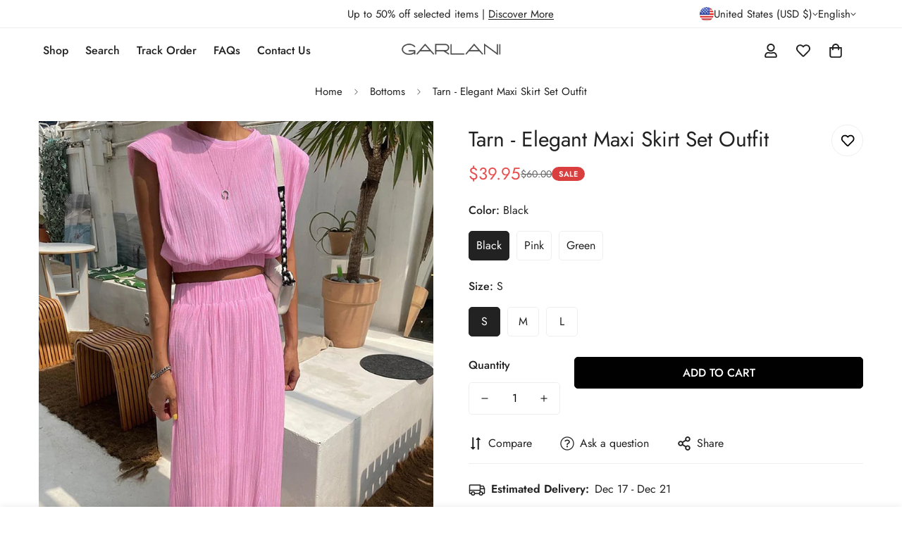

--- FILE ---
content_type: text/html; charset=utf-8
request_url: https://www.garlani.com/products/tarn-elegant-maxi-skirt-set-outfit
body_size: 54086
content:

<!doctype html>
<html
  class="no-js  m:overflow-hidden"
  lang="en"
  data-template="product"
  
>
  <head>
    <meta charset="utf-8">
    <meta http-equiv="X-UA-Compatible" content="IE=edge">
    <meta name="viewport" content="width=device-width, initial-scale=1, maximum-scale=1.0, user-scalable=0">
    <meta name="theme-color" content=""><link rel="canonical" href="https://www.garlani.com/products/tarn-elegant-maxi-skirt-set-outfit">
<link href="//www.garlani.com/cdn/shop/t/3/assets/grid.css?v=177267465812309751381711324820" rel="stylesheet" type="text/css" media="all" />
<link href="//www.garlani.com/cdn/shop/t/3/assets/base.css?v=148010813663965166911711324822" rel="stylesheet" type="text/css" media="all" />
<link href="//www.garlani.com/cdn/shop/t/3/assets/modules.css?v=159235483008650840541711510868" rel="stylesheet" type="text/css" media="all" />
<link href="//www.garlani.com/cdn/shop/t/3/assets/vendor.css?v=78734522753772538311711324820" rel="stylesheet" type="text/css" media="all" />


<link rel="preconnect" href="https://cdn.shopify.com" crossorigin>
<link href="//www.garlani.com/cdn/shop/t/3/assets/vendor.min.js?v=7411779853946163671711324821" as="script" rel="preload">

<link rel="icon" type="image/png" href="//www.garlani.com/cdn/shop/files/favicon.png?crop=center&height=32&v=1613674445&width=32"><title class="product">Tarn - Elegant Maxi Skirt Set Outfit</title><meta name="description" content="Solid Elegant Maxi Skirt Set, featuring a perfect pairing of Tank Crop Tops in this stunning Two-Piece Matching Set for women. Specifications Sleeve Style: Regular Pattern Type: Solid Pant Closure Type: Elastic Waist Fabric Type: Nylon Cotton Collar: O-Neck Clothing Patterns: LOOSE Clothing Length: Short Closure Type: "><meta property="og:site_name" content="Garlani">
<meta property="og:url" content="https://www.garlani.com/products/tarn-elegant-maxi-skirt-set-outfit">
<meta property="og:title" content="Tarn - Elegant Maxi Skirt Set Outfit">
<meta property="og:type" content="product">
<meta property="og:description" content="Solid Elegant Maxi Skirt Set, featuring a perfect pairing of Tank Crop Tops in this stunning Two-Piece Matching Set for women. Specifications Sleeve Style: Regular Pattern Type: Solid Pant Closure Type: Elastic Waist Fabric Type: Nylon Cotton Collar: O-Neck Clothing Patterns: LOOSE Clothing Length: Short Closure Type: "><meta property="og:image" content="http://www.garlani.com/cdn/shop/products/S09e21984e7e14de198d60d7948147d4ca.jpg?v=1689786788">
<meta property="og:image:secure_url" content="https://www.garlani.com/cdn/shop/products/S09e21984e7e14de198d60d7948147d4ca.jpg?v=1689786788">
<meta property="og:image:width" content="800">
<meta property="og:image:height" content="1067"><meta property="og:price:amount" content="39.95">
<meta property="og:price:currency" content="USD"><meta name="twitter:site" content="@https://"><meta name="twitter:card" content="summary_large_image">
<meta name="twitter:title" content="Tarn - Elegant Maxi Skirt Set Outfit">
<meta name="twitter:description" content="Solid Elegant Maxi Skirt Set, featuring a perfect pairing of Tank Crop Tops in this stunning Two-Piece Matching Set for women. Specifications Sleeve Style: Regular Pattern Type: Solid Pant Closure Type: Elastic Waist Fabric Type: Nylon Cotton Collar: O-Neck Clothing Patterns: LOOSE Clothing Length: Short Closure Type: ">

<style>
  @font-face {  font-family: M-Heading-Font;  font-weight:400;  src: url(https://cdn.shopify.com/s/files/1/0561/2742/2636/files/Jost-Regular.ttf?v=1618297125);  font-display: swap;}@font-face {  font-family: M-Heading-Font;  font-weight:500;  src: url(https://cdn.shopify.com/s/files/1/0561/2742/2636/files/Jost-Medium.ttf?v=1618297125);  font-display: swap;}@font-face {  font-family: M-Heading-Font;  font-weight:600;  src: url(https://cdn.shopify.com/s/files/1/0561/2742/2636/files/Jost-SemiBold.ttf?v=1618297125);  font-display: swap;}:root {  --font-stack-header: 'M-Heading-Font';  --font-weight-header: 400;}@font-face {  font-family: M-Body-Font;  font-weight:400;  src: url(https://cdn.shopify.com/s/files/1/0561/2742/2636/files/Jost-Regular.ttf?v=1618297125);  font-display: swap;}@font-face {  font-family: M-Body-Font;  font-weight:500;  src: url(https://cdn.shopify.com/s/files/1/0561/2742/2636/files/Jost-Medium.ttf?v=1618297125);  font-display: swap;}@font-face {  font-family: M-Body-Font;  font-weight:600;  src: url(https://cdn.shopify.com/s/files/1/0561/2742/2636/files/Jost-SemiBold.ttf?v=1618297125);  font-display: swap;}:root {  --font-stack-body: 'M-Body-Font';  --font-weight-body: 400;;}
</style>
<style>
  html {
    font-size: calc(var(--font-base-size, 16) * 1px);
    -webkit-font-smoothing: antialiased;
    height: 100%;
    scroll-behavior: smooth;
  }
  body {
    margin: 0;
    font-family: var(--font-stack-body);
    font-weight: var(--font-weight-body);
    font-style: var(--font-style-body);
    color: rgb(var(--color-foreground));
    font-size: calc(var(--font-base-size, 16) * 1px);
    line-height: calc(var(--base-line-height) * 1px);
    background-color: rgb(var(--color-background));
    position: relative;
    min-height: 100%;
  }

  body,
  html {
    overflow-x: clip;
  }

  html.prevent-scroll,
  html.prevent-scroll body {
    height: auto;
    overflow: hidden !important;
  }

  html.prevent-scroll {
    padding-right: var(--m-scrollbar-width);
  }

  h1,
  h2,
  h3,
  h4,
  h5,
  h6 {
    font-family: var(--font-stack-header);
    font-weight: var(--font-weight-header);
    font-style: var(--font-style-header);
    color: rgb(var(--color-heading));
    line-height: normal;
    letter-spacing: var(--heading-letter-spacing);
  }
  h1,
  .h1 {
    font-size: calc(((var(--font-h1-mobile)) / (var(--font-base-size))) * 1rem);
    line-height: 1.278;
  }

  h2,
  .h2 {
    font-size: calc(((var(--font-h2-mobile)) / (var(--font-base-size))) * 1rem);
    line-height: 1.267;
  }

  h3,
  .h3 {
    font-size: calc(((var(--font-h3-mobile)) / (var(--font-base-size))) * 1rem);
    line-height: 1.36;
  }

  h4,
  .h4 {
    font-size: calc(((var(--font-h4-mobile)) / (var(--font-base-size))) * 1rem);
    line-height: 1.4;
  }

  h5,
  .h5 {
    font-size: calc(((var(--font-h5-mobile)) / (var(--font-base-size))) * 1rem);
    line-height: 1.5;
  }

  h6,
  .h6 {
    font-size: calc(((var(--font-h6-mobile)) / (var(--font-base-size))) * 1rem);
    line-height: 1.5;
  }

  @media only screen and (min-width: 768px) {
    .h1,
    h1 {
      font-size: calc(((var(--font-h1-tablet)) / (var(--font-base-size))) * 1rem);
      line-height: 1.238;
    }
    .h2,
    h2 {
      font-size: calc(((var(--font-h2-tablet)) / (var(--font-base-size))) * 1rem);
      line-height: 1.235;
    }
    h3,
    .h3 {
      font-size: calc(((var(--font-h3-tablet)) / (var(--font-base-size))) * 1rem);
      line-height: 1.36;
    }
    h4,
    .h4 {
      font-size: calc(((var(--font-h4-tablet)) / (var(--font-base-size))) * 1rem);
      line-height: 1.4;
    }
  }

  @media only screen and (min-width: 1280px) {
    .h1,
    h1 {
      font-size: calc(((var(--font-h1-desktop)) / (var(--font-base-size))) * 1rem);
      line-height: 1.167;
    }
    .h2,
    h2 {
      font-size: calc(((var(--font-h2-desktop)) / (var(--font-base-size))) * 1rem);
      line-height: 1.238;
    }
    h3,
    .h3 {
      font-size: calc(((var(--font-h3-desktop)) / (var(--font-base-size))) * 1rem);
      line-height: 1.278;
    }
    h4,
    .h4 {
      font-size: calc(((var(--font-h4-desktop)) / (var(--font-base-size))) * 1rem);
      line-height: 1.333;
    }
    h5,
    .h5 {
      font-size: calc(((var(--font-h5-desktop)) / (var(--font-base-size))) * 1rem);
    }
    h6,
    .h6 {
      font-size: calc(((var(--font-h6-desktop)) / (var(--font-base-size))) * 1rem);
    }
  }
  [style*='--aspect-ratio'] {
    position: relative;
    overflow: hidden;
  }
  [style*='--aspect-ratio']:before {
    display: block;
    width: 100%;
    content: '';
    height: 0px;
  }
  [style*='--aspect-ratio'] > *:first-child {
    top: 0;
    left: 0;
    right: 0;
    position: absolute !important;
    object-fit: cover;
    width: 100%;
    height: 100%;
  }
  [style*='--aspect-ratio']:before {
    padding-top: calc(100% / (0.0001 + var(--aspect-ratio, 16/9)));
  }
  @media (max-width: 767px) {
    [style*='--aspect-ratio']:before {
      padding-top: calc(100% / (0.0001 + var(--aspect-ratio-mobile, var(--aspect-ratio, 16/9))));
    }
  }
  .swiper-wrapper {
    display: flex;
  }
  .swiper-container:not(.swiper-container-initialized) .swiper-slide {
    width: calc(100% / var(--items, 1));
    flex: 0 0 auto;
  }
  @media (max-width: 1023px) {
    .swiper-container:not(.swiper-container-initialized) .swiper-slide {
      min-width: 40vw;
      flex: 0 0 auto;
    }
  }
  @media (max-width: 767px) {
    .swiper-container:not(.swiper-container-initialized) .swiper-slide {
      min-width: 66vw;
      flex: 0 0 auto;
    }
  }
</style>

    

    <link href="//www.garlani.com/cdn/shop/t/3/assets/grid.css?v=177267465812309751381711324820" rel="stylesheet" type="text/css" media="all" />
    <link href="//www.garlani.com/cdn/shop/t/3/assets/base.css?v=148010813663965166911711324822" rel="stylesheet" type="text/css" media="all" />
    <link href="//www.garlani.com/cdn/shop/t/3/assets/modules.css?v=159235483008650840541711510868" rel="stylesheet" type="text/css" media="all" />

    
<style data-shopify>
:root,.m-color-default {
      --color-background: 255,255,255;
      --color-background-secondary: 245,245,245;
   		
  		--gradient-background: #ffffff;
   		
   		--color-foreground: 34,34,34;
   		--color-foreground-secondary: 102,102,102;
  	--color-heading: 34,34,34;
   		--color-button: 0,0,0;
   		--color-button-text: 255,255,255;
   		--color-outline-button: 0,0,0;
  	--color-button-hover: 34, 34, 34;
  	--color-button-text-hover: 255, 255, 255;
   		--color-border: 238,238,238;
   		--color-price-sale: 232,78,78;
   		--color-price-regular: 0,0,0;
   		--color-form-field: 255,255,255;
   		--color-form-field-text: 0,0,0;
   		--color-tooltip: 34,34,34;
   		--color-tooltip-text: 255,255,255;
   	}
   
.m-color-dark {
      --color-background: 0,0,0;
      --color-background-secondary: 245,245,245;
   		
  		--gradient-background: #000000;
   		
   		--color-foreground: 255,255,255;
   		--color-foreground-secondary: 255,255,255;
  	--color-heading: 255,255,255;
   		--color-button: 255,255,255;
   		--color-button-text: 34,34,34;
   		--color-outline-button: 255,255,255;
  	--color-button-hover: 255, 255, 255;
  	--color-button-text-hover: 34, 34, 34;
   		--color-border: 75,75,75;
   		--color-price-sale: 232,78,78;
   		--color-price-regular: 255,255,255;
   		--color-form-field: 255,255,255;
   		--color-form-field-text: 34,34,34;
   		--color-tooltip: 255,255,255;
   		--color-tooltip-text: 34,34,34;
   	}
   
.m-color-footer {
      --color-background: 245,245,245;
      --color-background-secondary: 245,245,245;
   		
  		--gradient-background: #f5f5f5;
   		
   		--color-foreground: 0,0,0;
   		--color-foreground-secondary: 102,102,102;
  	--color-heading: 34,34,34;
   		--color-button: 34,34,34;
   		--color-button-text: 255,255,255;
   		--color-outline-button: 34,34,34;
  	--color-button-hover: 34, 34, 34;
  	--color-button-text-hover: 255, 255, 255;
   		--color-border: 222,222,222;
   		--color-price-sale: 232,78,78;
   		--color-price-regular: 0,0,0;
   		--color-form-field: 255,255,255;
   		--color-form-field-text: 0,0,0;
   		--color-tooltip: 34,34,34;
   		--color-tooltip-text: 255,255,255;
   	}
   
.m-color-badge-hot {
      --color-background: 154,132,200;
      --color-background-secondary: 245,245,245;
   		
  		--gradient-background: #9a84c8;
   		
   		--color-foreground: 255,255,255;
   		--color-foreground-secondary: 255,255,255;
  	--color-heading: 255,255,255;
   		--color-button: 255,255,255;
   		--color-button-text: 34,34,34;
   		--color-outline-button: 255,255,255;
  	--color-button-hover: 255, 255, 255;
  	--color-button-text-hover: 34, 34, 34;
   		--color-border: 222,222,222;
   		--color-price-sale: 255,255,255;
   		--color-price-regular: 255,255,255;
   		--color-form-field: 255,255,255;
   		--color-form-field-text: 0,0,0;
   		--color-tooltip: 255,255,255;
   		--color-tooltip-text: 34,34,34;
   	}
   
.m-color-badge-new {
      --color-background: 73,165,148;
      --color-background-secondary: 245,245,245;
   		
  		--gradient-background: #49a594;
   		
   		--color-foreground: 255,255,255;
   		--color-foreground-secondary: 255,255,255;
  	--color-heading: 255,255,255;
   		--color-button: 255,255,255;
   		--color-button-text: 34,34,34;
   		--color-outline-button: 255,255,255;
  	--color-button-hover: 255, 255, 255;
  	--color-button-text-hover: 34, 34, 34;
   		--color-border: 222,222,222;
   		--color-price-sale: 255,255,255;
   		--color-price-regular: 255,255,255;
   		--color-form-field: 255,255,255;
   		--color-form-field-text: 0,0,0;
   		--color-tooltip: 255,255,255;
   		--color-tooltip-text: 34,34,34;
   	}
   
.m-color-badge-sale {
      --color-background: 218,63,63;
      --color-background-secondary: 245,245,245;
   		
  		--gradient-background: #da3f3f;
   		
   		--color-foreground: 255,255,255;
   		--color-foreground-secondary: 255,255,255;
  	--color-heading: 255,255,255;
   		--color-button: 255,255,255;
   		--color-button-text: 34,34,34;
   		--color-outline-button: 255,255,255;
  	--color-button-hover: 255, 255, 255;
  	--color-button-text-hover: 34, 34, 34;
   		--color-border: 222,222,222;
   		--color-price-sale: 255,255,255;
   		--color-price-regular: 255,255,255;
   		--color-form-field: 255,255,255;
   		--color-form-field-text: 0,0,0;
   		--color-tooltip: 255,255,255;
   		--color-tooltip-text: 34,34,34;
   	}
   
.m-color-scheme-cee058e4-58e3-46aa-9af9-219dadc79066 {
      --color-background: 244,244,244;
      --color-background-secondary: 245,245,245;
   		
  		--gradient-background: #f4f4f4;
   		
   		--color-foreground: 34,34,34;
   		--color-foreground-secondary: 102,102,102;
  	--color-heading: 34,34,34;
   		--color-button: 0,0,0;
   		--color-button-text: 255,255,255;
   		--color-outline-button: 0,0,0;
  	--color-button-hover: 34, 34, 34;
  	--color-button-text-hover: 255, 255, 255;
   		--color-border: 238,238,238;
   		--color-price-sale: 232,78,78;
   		--color-price-regular: 0,0,0;
   		--color-form-field: 242,242,242;
   		--color-form-field-text: 0,0,0;
   		--color-tooltip: 34,34,34;
   		--color-tooltip-text: 255,255,255;
   	}
   
.m-color-scheme-09e5b5b4-774c-4b6c-8025-416ced49cc74 {
      --color-background: 223,248,239;
      --color-background-secondary: 245,245,245;
   		
  		--gradient-background: #dff8ef;
   		
   		--color-foreground: 34,34,34;
   		--color-foreground-secondary: 102,102,102;
  	--color-heading: 34,34,34;
   		--color-button: 0,0,0;
   		--color-button-text: 255,255,255;
   		--color-outline-button: 0,0,0;
  	--color-button-hover: 34, 34, 34;
  	--color-button-text-hover: 255, 255, 255;
   		--color-border: 238,238,238;
   		--color-price-sale: 232,78,78;
   		--color-price-regular: 0,0,0;
   		--color-form-field: 255,255,255;
   		--color-form-field-text: 0,0,0;
   		--color-tooltip: 34,34,34;
   		--color-tooltip-text: 255,255,255;
   	}
   
.m-color-scheme-cd990923-6cab-46d0-9809-115ce5e3388b {
      --color-background: 245,245,245;
      --color-background-secondary: 245,245,245;
   		
  		--gradient-background: #f5f5f5;
   		
   		--color-foreground: 245,245,245;
   		--color-foreground-secondary: 102,102,102;
  	--color-heading: 34,34,34;
   		--color-button: 0,0,0;
   		--color-button-text: 255,255,255;
   		--color-outline-button: 0,0,0;
  	--color-button-hover: 34, 34, 34;
  	--color-button-text-hover: 255, 255, 255;
   		--color-border: 238,238,238;
   		--color-price-sale: 232,78,78;
   		--color-price-regular: 0,0,0;
   		--color-form-field: 255,255,255;
   		--color-form-field-text: 0,0,0;
   		--color-tooltip: 34,34,34;
   		--color-tooltip-text: 255,255,255;
   	}
   
   .m-color-default, .m-color-dark, .m-color-footer, .m-color-badge-hot, .m-color-badge-new, .m-color-badge-sale, .m-color-scheme-cee058e4-58e3-46aa-9af9-219dadc79066, .m-color-scheme-09e5b5b4-774c-4b6c-8025-416ced49cc74, .m-color-scheme-cd990923-6cab-46d0-9809-115ce5e3388b {
   	color: rgb(var(--color-foreground));
   	background-color: rgb(var(--color-background));
   }:root {      /* ANIMATIONS */   	--m-duration-short: .1s;      --m-duration-default: .25s;      --m-duration-long: .5s;      --m-duration-image: .65s;      --m-duration-animate: 1s;      --m-animation-duration: 600ms;      --m-animation-fade-in-up: m-fade-in-up var(--m-animation-duration) cubic-bezier(0, 0, 0.3, 1) forwards;      --m-animation-fade-in-left: m-fade-in-left var(--m-animation-duration) cubic-bezier(0, 0, 0.3, 1) forwards;      --m-animation-fade-in-right: m-fade-in-right var(--m-animation-duration) cubic-bezier(0, 0, 0.3, 1) forwards;      --m-animation-fade-in-left-rtl: m-fade-in-left-rtl var(--m-animation-duration) cubic-bezier(0, 0, 0.3, 1) forwards;      --m-animation-fade-in-right-rtl: m-fade-in-right-rtl var(--m-animation-duration) cubic-bezier(0, 0, 0.3, 1) forwards;      --m-animation-fade-in: m-fade-in calc(var(--m-animation-duration) * 2) cubic-bezier(0, 0, 0.3, 1);      --m-animation-zoom-fade: m-zoom-fade var(--m-animation-duration) ease forwards;   	/* BODY */   	--base-line-height: 28;  /* INPUTS */  --inputs-border-width: 1px;   	--inputs-radius: 5px;   	/* BUTTON */   	--btn-letter-spacing: 0px;   	--btn-border-radius: 5px;   	--btn-border-width: 1px;   	--btn-line-height: 23px;   	   	--btn-text-transform: uppercase;   	   	/* COUNT BUBBLE */   	--color-cart-wishlist-count: #ffffff;   	--bg-cart-wishlist-count: #da3f3f;   	/* OVERLAY */   	--color-image-overlay: #000000;   	--opacity-image-overlay: 0.2;   	/* Notification */   	--color-success: 58,135,53;   	--color-warning: 210,134,26;     --color-error: 218, 63, 63;     --color-error-bg: #fbeaea;     --color-warning-bg: #faecd7;     --color-success-bg: #d1eccf;   	/* CUSTOM COLOR */   	--text-black: 0,0,0;   	--text-white: 255,255,255;   	--bg-black: 0,0,0;   	--bg-white: 255,255,255;   	--rounded-full: 9999px;   	--bg-card-placeholder: rgba(243,243,243,1);   	--arrow-select-box: url(//www.garlani.com/cdn/shop/t/3/assets/ar-down.svg?v=92728264558441377851711324822);   	/* FONT SIZES */   	--font-base-size: 16;   	--font-btn-size: 16px;   	--font-btn-weight: 500;   	--font-h1-desktop: 60;   	--font-h1-tablet: 42;   	--font-h1-mobile: 36;   	--font-h2-desktop: 42;   	--font-h2-tablet: 33;   	--font-h2-mobile: 29;   	--font-h3-desktop: 36;   	--font-h3-tablet: 28;   	--font-h3-mobile: 25;   	--font-h4-desktop: 24;   	--font-h4-tablet: 19;   	--font-h4-mobile: 19;   	--font-h5-desktop: 18;   	--font-h5-mobile: 16;   	--font-h6-desktop: 16;   	--font-h6-mobile: 16;   	--heading-letter-spacing: 0px;  --arrow-down-url: url(//www.garlani.com/cdn/shop/t/3/assets/arrow-down.svg?v=157552497485556416461711324820);  --arrow-down-white-url: url(//www.garlani.com/cdn/shop/t/3/assets/arrow-down-white.svg?v=70535736727834135531711324822);  --product-title-line-clamp: unset;   	--spacing-sections-desktop: 0px;      --spacing-sections-laptop: 0px;      --spacing-sections-tablet: 0px;      --spacing-sections-mobile: 0px;   	/* LAYOUT */   	--container-width: 1200px;  --fluid-container-width: 1420px;  --fluid-container-offset: 65px;   }
</style><link rel="stylesheet" href="//www.garlani.com/cdn/shop/t/3/assets/search.css?v=104001498375601984331711324820" media="print" onload="this.media='all'">
<link rel="stylesheet" href="//www.garlani.com/cdn/shop/t/3/assets/cart.css?v=87792237976305593871711324821" media="print" onload="this.media='all'">

<noscript><link href="//www.garlani.com/cdn/shop/t/3/assets/search.css?v=104001498375601984331711324820" rel="stylesheet" type="text/css" media="all" /></noscript>
<noscript><link href="//www.garlani.com/cdn/shop/t/3/assets/cart.css?v=87792237976305593871711324821" rel="stylesheet" type="text/css" media="all" /></noscript><link href="//www.garlani.com/cdn/shop/t/3/assets/vendor.css?v=78734522753772538311711324820" rel="stylesheet" type="text/css" media="all" /><link rel="stylesheet" href="//www.garlani.com/cdn/shop/t/3/assets/custom-style.css?v=68377333970908838601711324821" media="print" onload="this.media='all'">
<link rel="stylesheet" href="//www.garlani.com/cdn/shop/t/3/assets/custom.css?v=105997007003712207781711324863" media="print" onload="this.media='all'">
<noscript><link href="//www.garlani.com/cdn/shop/t/3/assets/custom-style.css?v=68377333970908838601711324821" rel="stylesheet" type="text/css" media="all" /></noscript>
<noscript><link href="//www.garlani.com/cdn/shop/t/3/assets/custom.css?v=105997007003712207781711324863" rel="stylesheet" type="text/css" media="all" /></noscript><style data-shopify>.m-topbar a[href*="pinterest"],.m-topbar a[href*="twitter"], .m-topbar a[href*="snapchat"], .m-topbar a[href*="youtube"],.m-topbar a[href*="tiktok"]  {	display: none;}body .m-product-card__tag-name {  font-size: 12px;  font-weight: 500;  text-transform: capitalize;  padding: 4px 10px;  border-radius: 40px;}.m-icon-box--small {  border-top: 1px solid rgb(var(--color-border));}.m-icon-box--small .m-icon-box__heading {  line-height: 26px;  font-size: 18px;  margin-bottom: 6px;}body .m-footer--block .social-media-links {  gap: 12px;  margin: 0;  padding: 5px 0;}body .m-footer--block .social-media-links a {  color: #222;  width: 48px;  height: 48px;  padding: 0;  display: inline-flex;  align-items: center;  justify-content: center;  border-radius: 50%;  background-color: #E9E9E9;  transition: all .3s;}body .m-footer--block .social-media-links a:hover {  background-color: #222;  color: #fff;  box-shadow: 0 0 0 0.2rem #222;}
</style>


<script src="//www.garlani.com/cdn/shop/t/3/assets/product-list.js?v=102537563361158566361711324821" defer="defer"></script>


    <script src="//www.garlani.com/cdn/shop/t/3/assets/vendor.min.js?v=7411779853946163671711324821" defer="defer"></script>
    <script src="//www.garlani.com/cdn/shop/t/3/assets/theme-global.js?v=45398517078861118531711324822" defer="defer"></script><script src="//www.garlani.com/cdn/shop/t/3/assets/animations.js?v=102124259374288363601711324821" defer="defer"></script><script>window.performance && window.performance.mark && window.performance.mark('shopify.content_for_header.start');</script><meta name="google-site-verification" content="yd6JrFUyYvnxgDzvK_0n3qV_iTQ6kG66BRWpaZznbaE">
<meta id="shopify-digital-wallet" name="shopify-digital-wallet" content="/23733045/digital_wallets/dialog">
<meta name="shopify-checkout-api-token" content="376e19cb6aaea17b7b3a595493ae39c2">
<link rel="alternate" type="application/json+oembed" href="https://www.garlani.com/products/tarn-elegant-maxi-skirt-set-outfit.oembed">
<script async="async" src="/checkouts/internal/preloads.js?locale=en-US"></script>
<script id="apple-pay-shop-capabilities" type="application/json">{"shopId":23733045,"countryCode":"ES","currencyCode":"USD","merchantCapabilities":["supports3DS"],"merchantId":"gid:\/\/shopify\/Shop\/23733045","merchantName":"Garlani","requiredBillingContactFields":["postalAddress","email","phone"],"requiredShippingContactFields":["postalAddress","email","phone"],"shippingType":"shipping","supportedNetworks":["visa","masterCard","amex"],"total":{"type":"pending","label":"Garlani","amount":"1.00"},"shopifyPaymentsEnabled":false,"supportsSubscriptions":false}</script>
<script id="shopify-features" type="application/json">{"accessToken":"376e19cb6aaea17b7b3a595493ae39c2","betas":["rich-media-storefront-analytics"],"domain":"www.garlani.com","predictiveSearch":true,"shopId":23733045,"locale":"en"}</script>
<script>var Shopify = Shopify || {};
Shopify.shop = "garlani.myshopify.com";
Shopify.locale = "en";
Shopify.currency = {"active":"USD","rate":"1.0"};
Shopify.country = "US";
Shopify.theme = {"name":"minimog-5-1-0","id":159598379338,"schema_name":"Minimog - OS 2.0","schema_version":"5.1.0","theme_store_id":null,"role":"main"};
Shopify.theme.handle = "null";
Shopify.theme.style = {"id":null,"handle":null};
Shopify.cdnHost = "www.garlani.com/cdn";
Shopify.routes = Shopify.routes || {};
Shopify.routes.root = "/";</script>
<script type="module">!function(o){(o.Shopify=o.Shopify||{}).modules=!0}(window);</script>
<script>!function(o){function n(){var o=[];function n(){o.push(Array.prototype.slice.apply(arguments))}return n.q=o,n}var t=o.Shopify=o.Shopify||{};t.loadFeatures=n(),t.autoloadFeatures=n()}(window);</script>
<script id="shop-js-analytics" type="application/json">{"pageType":"product"}</script>
<script defer="defer" async type="module" src="//www.garlani.com/cdn/shopifycloud/shop-js/modules/v2/client.init-shop-cart-sync_dlpDe4U9.en.esm.js"></script>
<script defer="defer" async type="module" src="//www.garlani.com/cdn/shopifycloud/shop-js/modules/v2/chunk.common_FunKbpTJ.esm.js"></script>
<script type="module">
  await import("//www.garlani.com/cdn/shopifycloud/shop-js/modules/v2/client.init-shop-cart-sync_dlpDe4U9.en.esm.js");
await import("//www.garlani.com/cdn/shopifycloud/shop-js/modules/v2/chunk.common_FunKbpTJ.esm.js");

  window.Shopify.SignInWithShop?.initShopCartSync?.({"fedCMEnabled":true,"windoidEnabled":true});

</script>
<script>(function() {
  var isLoaded = false;
  function asyncLoad() {
    if (isLoaded) return;
    isLoaded = true;
    var urls = ["https:\/\/chimpstatic.com\/mcjs-connected\/js\/users\/3be71f603a38d3a5947700d23\/03ae84ab3d948960916291bbb.js?shop=garlani.myshopify.com"];
    for (var i = 0; i < urls.length; i++) {
      var s = document.createElement('script');
      s.type = 'text/javascript';
      s.async = true;
      s.src = urls[i];
      var x = document.getElementsByTagName('script')[0];
      x.parentNode.insertBefore(s, x);
    }
  };
  if(window.attachEvent) {
    window.attachEvent('onload', asyncLoad);
  } else {
    window.addEventListener('load', asyncLoad, false);
  }
})();</script>
<script id="__st">var __st={"a":23733045,"offset":-18000,"reqid":"74d8c984-8c36-4f45-a1fe-56f70286f8d5-1765428727","pageurl":"www.garlani.com\/products\/tarn-elegant-maxi-skirt-set-outfit","u":"0cf0bb5c45b2","p":"product","rtyp":"product","rid":8463418458442};</script>
<script>window.ShopifyPaypalV4VisibilityTracking = true;</script>
<script id="captcha-bootstrap">!function(){'use strict';const t='contact',e='account',n='new_comment',o=[[t,t],['blogs',n],['comments',n],[t,'customer']],c=[[e,'customer_login'],[e,'guest_login'],[e,'recover_customer_password'],[e,'create_customer']],r=t=>t.map((([t,e])=>`form[action*='/${t}']:not([data-nocaptcha='true']) input[name='form_type'][value='${e}']`)).join(','),a=t=>()=>t?[...document.querySelectorAll(t)].map((t=>t.form)):[];function s(){const t=[...o],e=r(t);return a(e)}const i='password',u='form_key',d=['recaptcha-v3-token','g-recaptcha-response','h-captcha-response',i],f=()=>{try{return window.sessionStorage}catch{return}},m='__shopify_v',_=t=>t.elements[u];function p(t,e,n=!1){try{const o=window.sessionStorage,c=JSON.parse(o.getItem(e)),{data:r}=function(t){const{data:e,action:n}=t;return t[m]||n?{data:e,action:n}:{data:t,action:n}}(c);for(const[e,n]of Object.entries(r))t.elements[e]&&(t.elements[e].value=n);n&&o.removeItem(e)}catch(o){console.error('form repopulation failed',{error:o})}}const l='form_type',E='cptcha';function T(t){t.dataset[E]=!0}const w=window,h=w.document,L='Shopify',v='ce_forms',y='captcha';let A=!1;((t,e)=>{const n=(g='f06e6c50-85a8-45c8-87d0-21a2b65856fe',I='https://cdn.shopify.com/shopifycloud/storefront-forms-hcaptcha/ce_storefront_forms_captcha_hcaptcha.v1.5.2.iife.js',D={infoText:'Protected by hCaptcha',privacyText:'Privacy',termsText:'Terms'},(t,e,n)=>{const o=w[L][v],c=o.bindForm;if(c)return c(t,g,e,D).then(n);var r;o.q.push([[t,g,e,D],n]),r=I,A||(h.body.append(Object.assign(h.createElement('script'),{id:'captcha-provider',async:!0,src:r})),A=!0)});var g,I,D;w[L]=w[L]||{},w[L][v]=w[L][v]||{},w[L][v].q=[],w[L][y]=w[L][y]||{},w[L][y].protect=function(t,e){n(t,void 0,e),T(t)},Object.freeze(w[L][y]),function(t,e,n,w,h,L){const[v,y,A,g]=function(t,e,n){const i=e?o:[],u=t?c:[],d=[...i,...u],f=r(d),m=r(i),_=r(d.filter((([t,e])=>n.includes(e))));return[a(f),a(m),a(_),s()]}(w,h,L),I=t=>{const e=t.target;return e instanceof HTMLFormElement?e:e&&e.form},D=t=>v().includes(t);t.addEventListener('submit',(t=>{const e=I(t);if(!e)return;const n=D(e)&&!e.dataset.hcaptchaBound&&!e.dataset.recaptchaBound,o=_(e),c=g().includes(e)&&(!o||!o.value);(n||c)&&t.preventDefault(),c&&!n&&(function(t){try{if(!f())return;!function(t){const e=f();if(!e)return;const n=_(t);if(!n)return;const o=n.value;o&&e.removeItem(o)}(t);const e=Array.from(Array(32),(()=>Math.random().toString(36)[2])).join('');!function(t,e){_(t)||t.append(Object.assign(document.createElement('input'),{type:'hidden',name:u})),t.elements[u].value=e}(t,e),function(t,e){const n=f();if(!n)return;const o=[...t.querySelectorAll(`input[type='${i}']`)].map((({name:t})=>t)),c=[...d,...o],r={};for(const[a,s]of new FormData(t).entries())c.includes(a)||(r[a]=s);n.setItem(e,JSON.stringify({[m]:1,action:t.action,data:r}))}(t,e)}catch(e){console.error('failed to persist form',e)}}(e),e.submit())}));const S=(t,e)=>{t&&!t.dataset[E]&&(n(t,e.some((e=>e===t))),T(t))};for(const o of['focusin','change'])t.addEventListener(o,(t=>{const e=I(t);D(e)&&S(e,y())}));const B=e.get('form_key'),M=e.get(l),P=B&&M;t.addEventListener('DOMContentLoaded',(()=>{const t=y();if(P)for(const e of t)e.elements[l].value===M&&p(e,B);[...new Set([...A(),...v().filter((t=>'true'===t.dataset.shopifyCaptcha))])].forEach((e=>S(e,t)))}))}(h,new URLSearchParams(w.location.search),n,t,e,['guest_login'])})(!0,!0)}();</script>
<script integrity="sha256-52AcMU7V7pcBOXWImdc/TAGTFKeNjmkeM1Pvks/DTgc=" data-source-attribution="shopify.loadfeatures" defer="defer" src="//www.garlani.com/cdn/shopifycloud/storefront/assets/storefront/load_feature-81c60534.js" crossorigin="anonymous"></script>
<script data-source-attribution="shopify.dynamic_checkout.dynamic.init">var Shopify=Shopify||{};Shopify.PaymentButton=Shopify.PaymentButton||{isStorefrontPortableWallets:!0,init:function(){window.Shopify.PaymentButton.init=function(){};var t=document.createElement("script");t.src="https://www.garlani.com/cdn/shopifycloud/portable-wallets/latest/portable-wallets.en.js",t.type="module",document.head.appendChild(t)}};
</script>
<script data-source-attribution="shopify.dynamic_checkout.buyer_consent">
  function portableWalletsHideBuyerConsent(e){var t=document.getElementById("shopify-buyer-consent"),n=document.getElementById("shopify-subscription-policy-button");t&&n&&(t.classList.add("hidden"),t.setAttribute("aria-hidden","true"),n.removeEventListener("click",e))}function portableWalletsShowBuyerConsent(e){var t=document.getElementById("shopify-buyer-consent"),n=document.getElementById("shopify-subscription-policy-button");t&&n&&(t.classList.remove("hidden"),t.removeAttribute("aria-hidden"),n.addEventListener("click",e))}window.Shopify?.PaymentButton&&(window.Shopify.PaymentButton.hideBuyerConsent=portableWalletsHideBuyerConsent,window.Shopify.PaymentButton.showBuyerConsent=portableWalletsShowBuyerConsent);
</script>
<script data-source-attribution="shopify.dynamic_checkout.cart.bootstrap">document.addEventListener("DOMContentLoaded",(function(){function t(){return document.querySelector("shopify-accelerated-checkout-cart, shopify-accelerated-checkout")}if(t())Shopify.PaymentButton.init();else{new MutationObserver((function(e,n){t()&&(Shopify.PaymentButton.init(),n.disconnect())})).observe(document.body,{childList:!0,subtree:!0})}}));
</script>
<link id="shopify-accelerated-checkout-styles" rel="stylesheet" media="screen" href="https://www.garlani.com/cdn/shopifycloud/portable-wallets/latest/accelerated-checkout-backwards-compat.css" crossorigin="anonymous">
<style id="shopify-accelerated-checkout-cart">
        #shopify-buyer-consent {
  margin-top: 1em;
  display: inline-block;
  width: 100%;
}

#shopify-buyer-consent.hidden {
  display: none;
}

#shopify-subscription-policy-button {
  background: none;
  border: none;
  padding: 0;
  text-decoration: underline;
  font-size: inherit;
  cursor: pointer;
}

#shopify-subscription-policy-button::before {
  box-shadow: none;
}

      </style>

<script>window.performance && window.performance.mark && window.performance.mark('shopify.content_for_header.end');</script>

    <script>
      document.documentElement.className = document.documentElement.className.replace('no-js', 'js');
      if (Shopify.designMode) {
        document.documentElement.classList.add('shopify-design-mode');
      }
    </script>
    <script>window.MinimogTheme = {};window.MinimogLibs = {};window.MinimogStrings = {  addToCart: "Add to cart",  soldOut: "Sold Out",  unavailable: "Unavailable",  inStock: "In Stock",  lowStock: 'Low stock',  inventoryQuantityHtml: '<span class="m-product-inventory__quantity">{{ quantity }}</span> In stock',  inventoryLowQuantityHtml: 'Only <span class="m-product-inventory__quantity">{{ quantity }}</span> left',  checkout: "Check out",  viewCart: "View Cart",  cartRemove: "Remove",  zipcodeValidate: "Zip code can\u0026#39;t be blank",  noShippingRate: "There are no shipping rates for your address.",  shippingRatesResult: "We found {{count}} shipping rate(s) for your address",  recommendTitle: "Recommendation for you",  shipping: "Shipping",  add: "Add",  itemAdded: "Product added to cart successfully",  requiredField: "Please fill all the required fields(*) before Add To Cart!",  hours: "hours",  mins: "mins",  outOfStock: "Out of stock",  sold: "Sold",  available: "Available",  preorder: "Pre-order",  sold_out_items_message: "The product is already sold out.",  unitPrice: "Unit price",  unitPriceSeparator: "per",  cartError: "There was an error while updating your cart. Please try again.",  quantityError: "Not enough items available. Only {{ quantity }} left.' }}",  selectVariant: "Please select a variant before adding the product to your cart.",  valideDateTimeDelivery: "Please choose the current or future time."};window.MinimogThemeStyles = {  product: "https://www.garlani.com/cdn/shop/t/3/assets/product.css?v=25212838471963727991711324821",  productInventory: "https://www.garlani.com/cdn/shop/t/3/assets/component-product-inventory.css?v=111082497872923960041711324822"};window.MinimogThemeScripts = {  productModel: "https://www.garlani.com/cdn/shop/t/3/assets/product-model.js?v=116323143127740990381711324821",  productMedia: "https://www.garlani.com/cdn/shop/t/3/assets/product-media.js?v=133555649063739802421711324820",  variantsPicker: "https://www.garlani.com/cdn/shop/t/3/assets/variant-picker.js?v=150891114309152269391711324821",  instagram: "https://www.garlani.com/cdn/shop/t/3/assets/instagram.js?v=154981741194327260961711324822",  parallax: "https://www.garlani.com/cdn/shop/t/3/assets/simple-parallax.min.js?v=37778088828013108971711324822",  productInventory: "https://www.garlani.com/cdn/shop/t/3/assets/product-inventory.js?v=176496748268353573921711324821"};window.MinimogSettings = {  design_mode: false,  requestPath: "\/products\/tarn-elegant-maxi-skirt-set-outfit",  template: "product",  templateName: "product",productHandle: "tarn-elegant-maxi-skirt-set-outfit",    productId: 8463418458442,currency_code: "USD",  money_format: "${{amount}}",  base_url: window.location.origin + Shopify.routes.root,  money_with_currency_format: "${{amount}} USD","filter_color1.png":"\/\/www.garlani.com\/cdn\/shop\/t\/3\/assets\/filter_color1.png?v=147458027895443808701711324820","filter_color1":"Gingham","filter_color2.png":"\/\/www.garlani.com\/cdn\/shop\/t\/3\/assets\/filter_color2.png?v=177856991997372355631711324821","filter_color2":"flannel","filter_color3.png":"\/\/www.garlani.com\/cdn\/shop\/t\/3\/assets\/filter_color3.png?451","filter_color3":"floral",theme: {    id: 159598379338,    name: "minimog-5-1-0",    role: "main",    version: "5.1.0",    online_store_version: "2.0",    preview_url: "https://www.garlani.com?preview_theme_id=159598379338",  },  shop_domain: "https:\/\/www.garlani.com",  shop_locale: {    published: [{"shop_locale":{"locale":"en","enabled":true,"primary":true,"published":true}}],    current: "en",    primary: "en",  },  routes: {    root: "\/",    cart: "\/cart",    product_recommendations_url: "\/recommendations\/products",    cart_add_url: '/cart/add',    cart_change_url: '/cart/change',    cart_update_url: '/cart/update',    predictive_search_url: '/search/suggest',    search_url: '/search'  },  hide_unavailable_product_options: true,  pcard_image_ratio: "3\/4",  cookie_consent_allow: "Allow cookies",  cookie_consent_message: "This website uses cookies to ensure you get the best experience on our website.",  cookie_consent_placement: "bottom",  cookie_consent_learnmore_link: "https:\/\/www.garlani.com\/policies\/privacy-policy",  cookie_consent_learnmore: "Learn more",  cookie_consent_theme: "black",  cookie_consent_decline: "Decline",  show_cookie_consent: false,  product_colors: "red: #FF6961,\nyellow: #FDDA76,\nblack: #000000,\nblack band: #000000,\nblue: #8DB4D2,\ngreen: #C1E1C1,\npurple: #B19CD9,\nsilver: #EEEEEF,\nwhite: #FFFFFF,\nbrown: #836953,\nlight brown: #B5651D,\ndark turquoise: #23cddc,\norange: #FFB347,\ntan: #E9D1BF,\nviolet: #B490B0,\npink: #FFD1DC,\ngrey: #E0E0E0,\nsky: #96BDC6,\npale leaf: #CCD4BF,\nlight blue: #b1c5d4,\ndark grey: #aca69f,\nbeige: #EBE6DB,\nbeige band: #EED9C4,\ndark blue: #063e66,\ncream: #F1F2E2,\nlight pink: #FBCFCD,\nmint: #bedce3,\ndark gray: #3A3B3C,\nrosy brown: #c4a287,\nlight grey:#D3D3D3,\ncopper: #B87333,\nrose gold: #ECC5C0,\nnight blue: #151B54,\ncoral: #FF7F50,\nlight purple: #C6AEC7,\nivy green: #5b7763,\nsand: #f2d2a9,\npale grey: #878785,\nlead: #6c6b6c,\nheathered cashew: #bdb59f,\ncoca: #c7babd,\nheathered oat: #d3c1aa,\njean blue: #515d6d,\npelican: #e1d6c5,\ntoasted coconut: #9c7b58,\nnavy: #484d5b,\nheathered blue: #3c3c3c,\nheathered green: #534d36,\nheathered grey: #555c62,\nkalamata: #808487,\nslate grey: #484d5b,\ncharcoal: #8b8b8b,\nheathered charcoal: #8b8b8b",  use_ajax_atc: true,  discount_code_enable: true,  enable_cart_drawer: true,  pcard_show_lowest_prices: false,  date_now: "2025\/12\/10 23:52:00-0500 (-05)",  foxKitBaseUrl: "foxkit.app"};function __setSwatchesOptions() {
    try {
      MinimogSettings._colorSwatches = []
      MinimogSettings._imageSwatches = []

      MinimogSettings.product_colors
        .split(',').filter(Boolean)
        .forEach(colorSwatch => {
          const [key, value] = colorSwatch.split(':')
          MinimogSettings._colorSwatches.push({
            key: key.trim().toLowerCase(),
            value: value && value.trim() || ''
          })
        })

      Object.keys(MinimogSettings).forEach(key => {
        if (key.includes('filter_color') && !key.includes('.png')) {
          if (MinimogSettings[`${key}.png`]) {
            MinimogSettings._imageSwatches.push({
              key: MinimogSettings[key].toLowerCase(),
              value: MinimogSettings[`${key}.png`]
            })
          }
        }
      })
    } catch (e) {
      console.error('Failed to convert color/image swatch structure!', e)
    }
  }

  __setSwatchesOptions();
</script>

  <!-- BEGIN app block: shopify://apps/foxkit-sales-boost/blocks/foxkit-theme-helper/13f41957-6b79-47c1-99a2-e52431f06fff -->
<style data-shopify>
  
  :root {
  	--foxkit-border-radius-btn: 4px;
  	--foxkit-height-btn: 45px;
  	--foxkit-btn-primary-bg: #212121;
  	--foxkit-btn-primary-text: #FFFFFF;
  	--foxkit-btn-primary-hover-bg: #000000;
  	--foxkit-btn-primary-hover-text: #FFFFFF;
  	--foxkit-btn-secondary-bg: #FFFFFF;
  	--foxkit-btn-secondary-text: #000000;
  	--foxkit-btn-secondary-hover-bg: #000000;
  	--foxkit-btn-secondary-hover-text: #FFFFFF;
  	--foxkit-text-color: #666666;
  	--foxkit-heading-text-color: #000000;
  	--foxkit-prices-color: #000000;
  	--foxkit-badge-color: #DA3F3F;
  	--foxkit-border-color: #ebebeb;
  }
  
  .foxkit-critical-hidden {
  	display: none !important;
  }
</style>
<script>
   var ShopifyRootUrl = "\/";
   var _useRootBaseUrl = null
   window.FoxKitThemeHelperEnabled = true;
   window.FoxKitPlugins = window.FoxKitPlugins || {}
   window.FoxKitStrings = window.FoxKitStrings || {}
   window.FoxKitAssets = window.FoxKitAssets || {}
   window.FoxKitModules = window.FoxKitModules || {}
   window.FoxKitSettings = {
     discountPrefix: "FX",
     showWaterMark: null,
     multipleLanguages: null,
     primaryLocale: true,
     combineWithProductDiscounts: true,
     enableAjaxAtc: true,
     discountApplyBy: "shopify_functions",
     foxKitBaseUrl: "foxkit.app",
     shopDomain: "https:\/\/www.garlani.com",
     baseUrl: _useRootBaseUrl ? "/" : ShopifyRootUrl.endsWith('/') ? ShopifyRootUrl : ShopifyRootUrl + '/',
     currencyCode: "USD",
     moneyFormat: !!window.MinimogTheme ? window.MinimogSettings.money_format : "${{amount}}",
     moneyWithCurrencyFormat: "${{amount}} USD",
     template: "product",
     templateName: "product",
     optimizePerformance: false,product: Object.assign({"id":8463418458442,"title":"Tarn - Elegant Maxi Skirt Set Outfit","handle":"tarn-elegant-maxi-skirt-set-outfit","description":"\u003ch3\u003e\u003cspan\u003eSolid Elegant Maxi Skirt Set, featuring a perfect pairing of Tank Crop Tops in this stunning Two-Piece Matching Set for women.\u003c\/span\u003e\u003c\/h3\u003e\n\u003cp\u003e\u003cspan\u003e\u003cimg src=\"https:\/\/ae01.alicdn.com\/kf\/Sd0756e051b6a477eb2f8bac50536b6a4j.jpg\"\u003e\u003c\/span\u003e\u003c\/p\u003e\n\u003ch3\u003e\u003cspan\u003eSpecifications\u003c\/span\u003e\u003c\/h3\u003e\n\u003cul\u003e\n\u003cli\u003e\n\u003cspan\u003eSleeve Style\u003c\/span\u003e: \u003cspan style=\"color: #333;\"\u003eRegular\u003c\/span\u003e\n\u003c\/li\u003e\n\u003cli\u003e\n\u003cspan\u003ePattern Type\u003c\/span\u003e: \u003cspan style=\"color: #333;\"\u003eSolid\u003c\/span\u003e\n\u003c\/li\u003e\n\u003cli\u003e\n\u003cspan\u003ePant Closure Type\u003c\/span\u003e: \u003cspan style=\"color: #333;\"\u003eElastic Waist\u003c\/span\u003e\n\u003c\/li\u003e\n\u003cli\u003e\n\u003cspan\u003eFabric Type\u003c\/span\u003e: \u003cspan style=\"color: #333;\"\u003eNylon Cotton\u003c\/span\u003e\n\u003c\/li\u003e\n\u003cli\u003eCollar: \u003cspan style=\"color: #333;\"\u003eO-Neck\u003c\/span\u003e\n\u003c\/li\u003e\n\u003cli\u003e\n\u003cspan\u003eClothing Patterns\u003c\/span\u003e: \u003cspan style=\"color: #333;\"\u003eLOOSE\u003c\/span\u003e\n\u003c\/li\u003e\n\u003cli\u003e\n\u003cspan\u003eClothing Length\u003c\/span\u003e: \u003cspan style=\"color: #333;\"\u003eShort\u003c\/span\u003e\n\u003c\/li\u003e\n\u003cli\u003e\n\u003cspan\u003eClosure Type\u003c\/span\u003e: \u003cspan style=\"color: #333;\"\u003ePullover\u003c\/span\u003e\n\u003c\/li\u003e\n\u003c\/ul\u003e\n\u003cp\u003e\u003cspan style=\"color: #333;\"\u003e\u003cimg src=\"https:\/\/ae01.alicdn.com\/kf\/S5e4fb54c29ec41049941b27be6751f72P.jpg\"\u003e\u003c\/span\u003e\u003c\/p\u003e\n\u003ch3\u003e\u003cspan style=\"color: #333;\"\u003eSize chart\u003c\/span\u003e\u003c\/h3\u003e\n\u003cp\u003e\u003cspan style=\"color: #333;\"\u003e\u003cimg alt=\"\" src=\"https:\/\/cdn.shopify.com\/s\/files\/1\/2373\/3045\/files\/Captura99_480x480.png?v=1689787092\"\u003e\u003c\/span\u003e\u003c\/p\u003e\n\u003cp\u003e\u003cimg src=\"https:\/\/ae01.alicdn.com\/kf\/S156c2da212924858a39c3529449160e7N.jpg\"\u003e\u003c\/p\u003e\n\u003cp\u003e\u003cstrong\u003eEffortless Style:\u003c\/strong\u003e\u003cspan\u003e The matching set eliminates the need to spend time and effort trying to coordinate different pieces, ensuring you always look put-together and stylish effortlessly.\u003c\/span\u003e\u003c\/p\u003e\n\u003cp\u003e\u003cimg src=\"https:\/\/ae01.alicdn.com\/kf\/Sf199e3dc8b034ca2bbd1f97c32e85330D.jpg\"\u003e\u003c\/p\u003e\n\u003cp\u003e\u003cstrong\u003eComfort:\u003c\/strong\u003e\u003cspan\u003e Maxi skirts are known for their comfort and ease of movement, providing a relaxed and free feeling. The tank crop tops offer breathability, perfect for warm weather or indoor events.\u003c\/span\u003e\u003c\/p\u003e\n\u003cp\u003e\u003cimg src=\"https:\/\/ae01.alicdn.com\/kf\/S080f14a3dd3c416ea6c8a015ed58e37aO.jpg\"\u003e\u003c\/p\u003e\n\u003cp\u003e\u003cstrong\u003ePersonalization:\u003c\/strong\u003e\u003cspan\u003e While it's a matching set, you can still accessorize and add personal touches to make it uniquely yours, showing off your individual style.\u003c\/span\u003e\u003c\/p\u003e","published_at":"2023-07-19T20:06:10-05:00","created_at":"2023-07-19T12:13:02-05:00","vendor":"Garlani","type":"Two Piece Sets","tags":["maxi skirt","set","skirt","Summer set","two piece set","Two Piece Sets"],"price":3995,"price_min":3995,"price_max":3995,"available":true,"price_varies":false,"compare_at_price":6000,"compare_at_price_min":6000,"compare_at_price_max":6000,"compare_at_price_varies":false,"variants":[{"id":46936034836810,"title":"Black \/ S","option1":"Black","option2":"S","option3":null,"sku":"GAR1-14:771#Black;5:100014064","requires_shipping":true,"taxable":false,"featured_image":{"id":51433124561226,"product_id":8463418458442,"position":5,"created_at":"2023-07-19T12:13:20-05:00","updated_at":"2023-07-19T12:13:20-05:00","alt":null,"width":800,"height":1067,"src":"\/\/www.garlani.com\/cdn\/shop\/files\/Sa686419807ba48568e79dc91f7c20246r.jpg?v=1689786800","variant_ids":[46936034836810,46936034935114,46936035033418]},"available":true,"name":"Tarn - Elegant Maxi Skirt Set Outfit - Black \/ S","public_title":"Black \/ S","options":["Black","S"],"price":3995,"weight":100,"compare_at_price":6000,"inventory_quantity":40,"inventory_management":"shopify","inventory_policy":"continue","barcode":null,"featured_media":{"alt":null,"id":44042317758794,"position":5,"preview_image":{"aspect_ratio":0.75,"height":1067,"width":800,"src":"\/\/www.garlani.com\/cdn\/shop\/files\/Sa686419807ba48568e79dc91f7c20246r.jpg?v=1689786800"}},"requires_selling_plan":false,"selling_plan_allocations":[]},{"id":46936034869578,"title":"Pink \/ S","option1":"Pink","option2":"S","option3":null,"sku":"GAR1-14:193#Pink;5:100014064","requires_shipping":true,"taxable":false,"featured_image":{"id":51433124266314,"product_id":8463418458442,"position":3,"created_at":"2023-07-19T12:13:13-05:00","updated_at":"2023-07-19T12:13:13-05:00","alt":null,"width":800,"height":1067,"src":"\/\/www.garlani.com\/cdn\/shop\/files\/Sed99d49bcca44b249fb6f232296bd120f.jpg?v=1689786793","variant_ids":[46936034869578,46936034967882,46936035066186]},"available":true,"name":"Tarn - Elegant Maxi Skirt Set Outfit - Pink \/ S","public_title":"Pink \/ S","options":["Pink","S"],"price":3995,"weight":100,"compare_at_price":6000,"inventory_quantity":40,"inventory_management":"shopify","inventory_policy":"continue","barcode":null,"featured_media":{"alt":null,"id":44042317496650,"position":3,"preview_image":{"aspect_ratio":0.75,"height":1067,"width":800,"src":"\/\/www.garlani.com\/cdn\/shop\/files\/Sed99d49bcca44b249fb6f232296bd120f.jpg?v=1689786793"}},"requires_selling_plan":false,"selling_plan_allocations":[]},{"id":46936034902346,"title":"Green \/ S","option1":"Green","option2":"S","option3":null,"sku":"GAR1-14:173#Green;5:100014064","requires_shipping":true,"taxable":false,"featured_image":{"id":51433124036938,"product_id":8463418458442,"position":2,"created_at":"2023-07-19T12:13:11-05:00","updated_at":"2023-07-19T12:13:11-05:00","alt":null,"width":750,"height":1000,"src":"\/\/www.garlani.com\/cdn\/shop\/files\/S2880f2c50f684d07bb944b98df03e90aW.jpg?v=1689786791","variant_ids":[46936034902346,46936035000650,46936035098954]},"available":true,"name":"Tarn - Elegant Maxi Skirt Set Outfit - Green \/ S","public_title":"Green \/ S","options":["Green","S"],"price":3995,"weight":100,"compare_at_price":6000,"inventory_quantity":40,"inventory_management":"shopify","inventory_policy":"continue","barcode":null,"featured_media":{"alt":null,"id":44042317168970,"position":2,"preview_image":{"aspect_ratio":0.75,"height":1000,"width":750,"src":"\/\/www.garlani.com\/cdn\/shop\/files\/S2880f2c50f684d07bb944b98df03e90aW.jpg?v=1689786791"}},"requires_selling_plan":false,"selling_plan_allocations":[]},{"id":46936034935114,"title":"Black \/ M","option1":"Black","option2":"M","option3":null,"sku":"GAR1-14:771#Black;5:361386","requires_shipping":true,"taxable":false,"featured_image":{"id":51433124561226,"product_id":8463418458442,"position":5,"created_at":"2023-07-19T12:13:20-05:00","updated_at":"2023-07-19T12:13:20-05:00","alt":null,"width":800,"height":1067,"src":"\/\/www.garlani.com\/cdn\/shop\/files\/Sa686419807ba48568e79dc91f7c20246r.jpg?v=1689786800","variant_ids":[46936034836810,46936034935114,46936035033418]},"available":true,"name":"Tarn - Elegant Maxi Skirt Set Outfit - Black \/ M","public_title":"Black \/ M","options":["Black","M"],"price":3995,"weight":100,"compare_at_price":6000,"inventory_quantity":40,"inventory_management":"shopify","inventory_policy":"continue","barcode":null,"featured_media":{"alt":null,"id":44042317758794,"position":5,"preview_image":{"aspect_ratio":0.75,"height":1067,"width":800,"src":"\/\/www.garlani.com\/cdn\/shop\/files\/Sa686419807ba48568e79dc91f7c20246r.jpg?v=1689786800"}},"requires_selling_plan":false,"selling_plan_allocations":[]},{"id":46936034967882,"title":"Pink \/ M","option1":"Pink","option2":"M","option3":null,"sku":"GAR1-14:193#Pink;5:361386","requires_shipping":true,"taxable":false,"featured_image":{"id":51433124266314,"product_id":8463418458442,"position":3,"created_at":"2023-07-19T12:13:13-05:00","updated_at":"2023-07-19T12:13:13-05:00","alt":null,"width":800,"height":1067,"src":"\/\/www.garlani.com\/cdn\/shop\/files\/Sed99d49bcca44b249fb6f232296bd120f.jpg?v=1689786793","variant_ids":[46936034869578,46936034967882,46936035066186]},"available":true,"name":"Tarn - Elegant Maxi Skirt Set Outfit - Pink \/ M","public_title":"Pink \/ M","options":["Pink","M"],"price":3995,"weight":100,"compare_at_price":6000,"inventory_quantity":40,"inventory_management":"shopify","inventory_policy":"continue","barcode":null,"featured_media":{"alt":null,"id":44042317496650,"position":3,"preview_image":{"aspect_ratio":0.75,"height":1067,"width":800,"src":"\/\/www.garlani.com\/cdn\/shop\/files\/Sed99d49bcca44b249fb6f232296bd120f.jpg?v=1689786793"}},"requires_selling_plan":false,"selling_plan_allocations":[]},{"id":46936035000650,"title":"Green \/ M","option1":"Green","option2":"M","option3":null,"sku":"GAR1-14:173#Green;5:361386","requires_shipping":true,"taxable":false,"featured_image":{"id":51433124036938,"product_id":8463418458442,"position":2,"created_at":"2023-07-19T12:13:11-05:00","updated_at":"2023-07-19T12:13:11-05:00","alt":null,"width":750,"height":1000,"src":"\/\/www.garlani.com\/cdn\/shop\/files\/S2880f2c50f684d07bb944b98df03e90aW.jpg?v=1689786791","variant_ids":[46936034902346,46936035000650,46936035098954]},"available":true,"name":"Tarn - Elegant Maxi Skirt Set Outfit - Green \/ M","public_title":"Green \/ M","options":["Green","M"],"price":3995,"weight":100,"compare_at_price":6000,"inventory_quantity":40,"inventory_management":"shopify","inventory_policy":"continue","barcode":null,"featured_media":{"alt":null,"id":44042317168970,"position":2,"preview_image":{"aspect_ratio":0.75,"height":1000,"width":750,"src":"\/\/www.garlani.com\/cdn\/shop\/files\/S2880f2c50f684d07bb944b98df03e90aW.jpg?v=1689786791"}},"requires_selling_plan":false,"selling_plan_allocations":[]},{"id":46936035033418,"title":"Black \/ L","option1":"Black","option2":"L","option3":null,"sku":"GAR1-14:771#Black;5:361385","requires_shipping":true,"taxable":false,"featured_image":{"id":51433124561226,"product_id":8463418458442,"position":5,"created_at":"2023-07-19T12:13:20-05:00","updated_at":"2023-07-19T12:13:20-05:00","alt":null,"width":800,"height":1067,"src":"\/\/www.garlani.com\/cdn\/shop\/files\/Sa686419807ba48568e79dc91f7c20246r.jpg?v=1689786800","variant_ids":[46936034836810,46936034935114,46936035033418]},"available":true,"name":"Tarn - Elegant Maxi Skirt Set Outfit - Black \/ L","public_title":"Black \/ L","options":["Black","L"],"price":3995,"weight":100,"compare_at_price":6000,"inventory_quantity":40,"inventory_management":"shopify","inventory_policy":"continue","barcode":null,"featured_media":{"alt":null,"id":44042317758794,"position":5,"preview_image":{"aspect_ratio":0.75,"height":1067,"width":800,"src":"\/\/www.garlani.com\/cdn\/shop\/files\/Sa686419807ba48568e79dc91f7c20246r.jpg?v=1689786800"}},"requires_selling_plan":false,"selling_plan_allocations":[]},{"id":46936035066186,"title":"Pink \/ L","option1":"Pink","option2":"L","option3":null,"sku":"GAR1-14:193#Pink;5:361385","requires_shipping":true,"taxable":false,"featured_image":{"id":51433124266314,"product_id":8463418458442,"position":3,"created_at":"2023-07-19T12:13:13-05:00","updated_at":"2023-07-19T12:13:13-05:00","alt":null,"width":800,"height":1067,"src":"\/\/www.garlani.com\/cdn\/shop\/files\/Sed99d49bcca44b249fb6f232296bd120f.jpg?v=1689786793","variant_ids":[46936034869578,46936034967882,46936035066186]},"available":true,"name":"Tarn - Elegant Maxi Skirt Set Outfit - Pink \/ L","public_title":"Pink \/ L","options":["Pink","L"],"price":3995,"weight":100,"compare_at_price":6000,"inventory_quantity":40,"inventory_management":"shopify","inventory_policy":"continue","barcode":null,"featured_media":{"alt":null,"id":44042317496650,"position":3,"preview_image":{"aspect_ratio":0.75,"height":1067,"width":800,"src":"\/\/www.garlani.com\/cdn\/shop\/files\/Sed99d49bcca44b249fb6f232296bd120f.jpg?v=1689786793"}},"requires_selling_plan":false,"selling_plan_allocations":[]},{"id":46936035098954,"title":"Green \/ L","option1":"Green","option2":"L","option3":null,"sku":"GAR1-14:173#Green;5:361385","requires_shipping":true,"taxable":false,"featured_image":{"id":51433124036938,"product_id":8463418458442,"position":2,"created_at":"2023-07-19T12:13:11-05:00","updated_at":"2023-07-19T12:13:11-05:00","alt":null,"width":750,"height":1000,"src":"\/\/www.garlani.com\/cdn\/shop\/files\/S2880f2c50f684d07bb944b98df03e90aW.jpg?v=1689786791","variant_ids":[46936034902346,46936035000650,46936035098954]},"available":true,"name":"Tarn - Elegant Maxi Skirt Set Outfit - Green \/ L","public_title":"Green \/ L","options":["Green","L"],"price":3995,"weight":100,"compare_at_price":6000,"inventory_quantity":40,"inventory_management":"shopify","inventory_policy":"continue","barcode":null,"featured_media":{"alt":null,"id":44042317168970,"position":2,"preview_image":{"aspect_ratio":0.75,"height":1000,"width":750,"src":"\/\/www.garlani.com\/cdn\/shop\/files\/S2880f2c50f684d07bb944b98df03e90aW.jpg?v=1689786791"}},"requires_selling_plan":false,"selling_plan_allocations":[]}],"images":["\/\/www.garlani.com\/cdn\/shop\/products\/S09e21984e7e14de198d60d7948147d4ca.jpg?v=1689786788","\/\/www.garlani.com\/cdn\/shop\/files\/S2880f2c50f684d07bb944b98df03e90aW.jpg?v=1689786791","\/\/www.garlani.com\/cdn\/shop\/files\/Sed99d49bcca44b249fb6f232296bd120f.jpg?v=1689786793","\/\/www.garlani.com\/cdn\/shop\/files\/S1cf6d2ff384c4bc9ba0e0a50f2016f61r.jpg?v=1689786796","\/\/www.garlani.com\/cdn\/shop\/files\/Sa686419807ba48568e79dc91f7c20246r.jpg?v=1689786800","\/\/www.garlani.com\/cdn\/shop\/files\/S58025a12b4494a60bd75080c36442b12G.jpg?v=1689786803","\/\/www.garlani.com\/cdn\/shop\/files\/S3900b06eca534591be141573be198adb8.jpg?v=1689786806","\/\/www.garlani.com\/cdn\/shop\/files\/S3ff11690c2ac486eb0465914b57823aeN.jpg?v=1689786810","\/\/www.garlani.com\/cdn\/shop\/files\/S0dad0e06599242199b75f4b6b3206888u.jpg?v=1689786813"],"featured_image":"\/\/www.garlani.com\/cdn\/shop\/products\/S09e21984e7e14de198d60d7948147d4ca.jpg?v=1689786788","options":["Color","Size"],"media":[{"alt":null,"id":44042316841290,"position":1,"preview_image":{"aspect_ratio":0.75,"height":1067,"width":800,"src":"\/\/www.garlani.com\/cdn\/shop\/products\/S09e21984e7e14de198d60d7948147d4ca.jpg?v=1689786788"},"aspect_ratio":0.75,"height":1067,"media_type":"image","src":"\/\/www.garlani.com\/cdn\/shop\/products\/S09e21984e7e14de198d60d7948147d4ca.jpg?v=1689786788","width":800},{"alt":null,"id":44042317168970,"position":2,"preview_image":{"aspect_ratio":0.75,"height":1000,"width":750,"src":"\/\/www.garlani.com\/cdn\/shop\/files\/S2880f2c50f684d07bb944b98df03e90aW.jpg?v=1689786791"},"aspect_ratio":0.75,"height":1000,"media_type":"image","src":"\/\/www.garlani.com\/cdn\/shop\/files\/S2880f2c50f684d07bb944b98df03e90aW.jpg?v=1689786791","width":750},{"alt":null,"id":44042317496650,"position":3,"preview_image":{"aspect_ratio":0.75,"height":1067,"width":800,"src":"\/\/www.garlani.com\/cdn\/shop\/files\/Sed99d49bcca44b249fb6f232296bd120f.jpg?v=1689786793"},"aspect_ratio":0.75,"height":1067,"media_type":"image","src":"\/\/www.garlani.com\/cdn\/shop\/files\/Sed99d49bcca44b249fb6f232296bd120f.jpg?v=1689786793","width":800},{"alt":null,"id":44042317660490,"position":4,"preview_image":{"aspect_ratio":0.75,"height":1067,"width":800,"src":"\/\/www.garlani.com\/cdn\/shop\/files\/S1cf6d2ff384c4bc9ba0e0a50f2016f61r.jpg?v=1689786796"},"aspect_ratio":0.75,"height":1067,"media_type":"image","src":"\/\/www.garlani.com\/cdn\/shop\/files\/S1cf6d2ff384c4bc9ba0e0a50f2016f61r.jpg?v=1689786796","width":800},{"alt":null,"id":44042317758794,"position":5,"preview_image":{"aspect_ratio":0.75,"height":1067,"width":800,"src":"\/\/www.garlani.com\/cdn\/shop\/files\/Sa686419807ba48568e79dc91f7c20246r.jpg?v=1689786800"},"aspect_ratio":0.75,"height":1067,"media_type":"image","src":"\/\/www.garlani.com\/cdn\/shop\/files\/Sa686419807ba48568e79dc91f7c20246r.jpg?v=1689786800","width":800},{"alt":null,"id":44042317922634,"position":6,"preview_image":{"aspect_ratio":0.75,"height":1067,"width":800,"src":"\/\/www.garlani.com\/cdn\/shop\/files\/S58025a12b4494a60bd75080c36442b12G.jpg?v=1689786803"},"aspect_ratio":0.75,"height":1067,"media_type":"image","src":"\/\/www.garlani.com\/cdn\/shop\/files\/S58025a12b4494a60bd75080c36442b12G.jpg?v=1689786803","width":800},{"alt":null,"id":44042318479690,"position":7,"preview_image":{"aspect_ratio":0.75,"height":1067,"width":800,"src":"\/\/www.garlani.com\/cdn\/shop\/files\/S3900b06eca534591be141573be198adb8.jpg?v=1689786806"},"aspect_ratio":0.75,"height":1067,"media_type":"image","src":"\/\/www.garlani.com\/cdn\/shop\/files\/S3900b06eca534591be141573be198adb8.jpg?v=1689786806","width":800},{"alt":null,"id":44042318971210,"position":8,"preview_image":{"aspect_ratio":0.75,"height":1067,"width":800,"src":"\/\/www.garlani.com\/cdn\/shop\/files\/S3ff11690c2ac486eb0465914b57823aeN.jpg?v=1689786810"},"aspect_ratio":0.75,"height":1067,"media_type":"image","src":"\/\/www.garlani.com\/cdn\/shop\/files\/S3ff11690c2ac486eb0465914b57823aeN.jpg?v=1689786810","width":800},{"alt":null,"id":44042319069514,"position":9,"preview_image":{"aspect_ratio":0.75,"height":1067,"width":800,"src":"\/\/www.garlani.com\/cdn\/shop\/files\/S0dad0e06599242199b75f4b6b3206888u.jpg?v=1689786813"},"aspect_ratio":0.75,"height":1067,"media_type":"image","src":"\/\/www.garlani.com\/cdn\/shop\/files\/S0dad0e06599242199b75f4b6b3206888u.jpg?v=1689786813","width":800}],"requires_selling_plan":false,"selling_plan_groups":[],"content":"\u003ch3\u003e\u003cspan\u003eSolid Elegant Maxi Skirt Set, featuring a perfect pairing of Tank Crop Tops in this stunning Two-Piece Matching Set for women.\u003c\/span\u003e\u003c\/h3\u003e\n\u003cp\u003e\u003cspan\u003e\u003cimg src=\"https:\/\/ae01.alicdn.com\/kf\/Sd0756e051b6a477eb2f8bac50536b6a4j.jpg\"\u003e\u003c\/span\u003e\u003c\/p\u003e\n\u003ch3\u003e\u003cspan\u003eSpecifications\u003c\/span\u003e\u003c\/h3\u003e\n\u003cul\u003e\n\u003cli\u003e\n\u003cspan\u003eSleeve Style\u003c\/span\u003e: \u003cspan style=\"color: #333;\"\u003eRegular\u003c\/span\u003e\n\u003c\/li\u003e\n\u003cli\u003e\n\u003cspan\u003ePattern Type\u003c\/span\u003e: \u003cspan style=\"color: #333;\"\u003eSolid\u003c\/span\u003e\n\u003c\/li\u003e\n\u003cli\u003e\n\u003cspan\u003ePant Closure Type\u003c\/span\u003e: \u003cspan style=\"color: #333;\"\u003eElastic Waist\u003c\/span\u003e\n\u003c\/li\u003e\n\u003cli\u003e\n\u003cspan\u003eFabric Type\u003c\/span\u003e: \u003cspan style=\"color: #333;\"\u003eNylon Cotton\u003c\/span\u003e\n\u003c\/li\u003e\n\u003cli\u003eCollar: \u003cspan style=\"color: #333;\"\u003eO-Neck\u003c\/span\u003e\n\u003c\/li\u003e\n\u003cli\u003e\n\u003cspan\u003eClothing Patterns\u003c\/span\u003e: \u003cspan style=\"color: #333;\"\u003eLOOSE\u003c\/span\u003e\n\u003c\/li\u003e\n\u003cli\u003e\n\u003cspan\u003eClothing Length\u003c\/span\u003e: \u003cspan style=\"color: #333;\"\u003eShort\u003c\/span\u003e\n\u003c\/li\u003e\n\u003cli\u003e\n\u003cspan\u003eClosure Type\u003c\/span\u003e: \u003cspan style=\"color: #333;\"\u003ePullover\u003c\/span\u003e\n\u003c\/li\u003e\n\u003c\/ul\u003e\n\u003cp\u003e\u003cspan style=\"color: #333;\"\u003e\u003cimg src=\"https:\/\/ae01.alicdn.com\/kf\/S5e4fb54c29ec41049941b27be6751f72P.jpg\"\u003e\u003c\/span\u003e\u003c\/p\u003e\n\u003ch3\u003e\u003cspan style=\"color: #333;\"\u003eSize chart\u003c\/span\u003e\u003c\/h3\u003e\n\u003cp\u003e\u003cspan style=\"color: #333;\"\u003e\u003cimg alt=\"\" src=\"https:\/\/cdn.shopify.com\/s\/files\/1\/2373\/3045\/files\/Captura99_480x480.png?v=1689787092\"\u003e\u003c\/span\u003e\u003c\/p\u003e\n\u003cp\u003e\u003cimg src=\"https:\/\/ae01.alicdn.com\/kf\/S156c2da212924858a39c3529449160e7N.jpg\"\u003e\u003c\/p\u003e\n\u003cp\u003e\u003cstrong\u003eEffortless Style:\u003c\/strong\u003e\u003cspan\u003e The matching set eliminates the need to spend time and effort trying to coordinate different pieces, ensuring you always look put-together and stylish effortlessly.\u003c\/span\u003e\u003c\/p\u003e\n\u003cp\u003e\u003cimg src=\"https:\/\/ae01.alicdn.com\/kf\/Sf199e3dc8b034ca2bbd1f97c32e85330D.jpg\"\u003e\u003c\/p\u003e\n\u003cp\u003e\u003cstrong\u003eComfort:\u003c\/strong\u003e\u003cspan\u003e Maxi skirts are known for their comfort and ease of movement, providing a relaxed and free feeling. The tank crop tops offer breathability, perfect for warm weather or indoor events.\u003c\/span\u003e\u003c\/p\u003e\n\u003cp\u003e\u003cimg src=\"https:\/\/ae01.alicdn.com\/kf\/S080f14a3dd3c416ea6c8a015ed58e37aO.jpg\"\u003e\u003c\/p\u003e\n\u003cp\u003e\u003cstrong\u003ePersonalization:\u003c\/strong\u003e\u003cspan\u003e While it's a matching set, you can still accessorize and add personal touches to make it uniquely yours, showing off your individual style.\u003c\/span\u003e\u003c\/p\u003e"}, {
       variants: [{"id":46936034836810,"title":"Black \/ S","option1":"Black","option2":"S","option3":null,"sku":"GAR1-14:771#Black;5:100014064","requires_shipping":true,"taxable":false,"featured_image":{"id":51433124561226,"product_id":8463418458442,"position":5,"created_at":"2023-07-19T12:13:20-05:00","updated_at":"2023-07-19T12:13:20-05:00","alt":null,"width":800,"height":1067,"src":"\/\/www.garlani.com\/cdn\/shop\/files\/Sa686419807ba48568e79dc91f7c20246r.jpg?v=1689786800","variant_ids":[46936034836810,46936034935114,46936035033418]},"available":true,"name":"Tarn - Elegant Maxi Skirt Set Outfit - Black \/ S","public_title":"Black \/ S","options":["Black","S"],"price":3995,"weight":100,"compare_at_price":6000,"inventory_quantity":40,"inventory_management":"shopify","inventory_policy":"continue","barcode":null,"featured_media":{"alt":null,"id":44042317758794,"position":5,"preview_image":{"aspect_ratio":0.75,"height":1067,"width":800,"src":"\/\/www.garlani.com\/cdn\/shop\/files\/Sa686419807ba48568e79dc91f7c20246r.jpg?v=1689786800"}},"requires_selling_plan":false,"selling_plan_allocations":[]},{"id":46936034869578,"title":"Pink \/ S","option1":"Pink","option2":"S","option3":null,"sku":"GAR1-14:193#Pink;5:100014064","requires_shipping":true,"taxable":false,"featured_image":{"id":51433124266314,"product_id":8463418458442,"position":3,"created_at":"2023-07-19T12:13:13-05:00","updated_at":"2023-07-19T12:13:13-05:00","alt":null,"width":800,"height":1067,"src":"\/\/www.garlani.com\/cdn\/shop\/files\/Sed99d49bcca44b249fb6f232296bd120f.jpg?v=1689786793","variant_ids":[46936034869578,46936034967882,46936035066186]},"available":true,"name":"Tarn - Elegant Maxi Skirt Set Outfit - Pink \/ S","public_title":"Pink \/ S","options":["Pink","S"],"price":3995,"weight":100,"compare_at_price":6000,"inventory_quantity":40,"inventory_management":"shopify","inventory_policy":"continue","barcode":null,"featured_media":{"alt":null,"id":44042317496650,"position":3,"preview_image":{"aspect_ratio":0.75,"height":1067,"width":800,"src":"\/\/www.garlani.com\/cdn\/shop\/files\/Sed99d49bcca44b249fb6f232296bd120f.jpg?v=1689786793"}},"requires_selling_plan":false,"selling_plan_allocations":[]},{"id":46936034902346,"title":"Green \/ S","option1":"Green","option2":"S","option3":null,"sku":"GAR1-14:173#Green;5:100014064","requires_shipping":true,"taxable":false,"featured_image":{"id":51433124036938,"product_id":8463418458442,"position":2,"created_at":"2023-07-19T12:13:11-05:00","updated_at":"2023-07-19T12:13:11-05:00","alt":null,"width":750,"height":1000,"src":"\/\/www.garlani.com\/cdn\/shop\/files\/S2880f2c50f684d07bb944b98df03e90aW.jpg?v=1689786791","variant_ids":[46936034902346,46936035000650,46936035098954]},"available":true,"name":"Tarn - Elegant Maxi Skirt Set Outfit - Green \/ S","public_title":"Green \/ S","options":["Green","S"],"price":3995,"weight":100,"compare_at_price":6000,"inventory_quantity":40,"inventory_management":"shopify","inventory_policy":"continue","barcode":null,"featured_media":{"alt":null,"id":44042317168970,"position":2,"preview_image":{"aspect_ratio":0.75,"height":1000,"width":750,"src":"\/\/www.garlani.com\/cdn\/shop\/files\/S2880f2c50f684d07bb944b98df03e90aW.jpg?v=1689786791"}},"requires_selling_plan":false,"selling_plan_allocations":[]},{"id":46936034935114,"title":"Black \/ M","option1":"Black","option2":"M","option3":null,"sku":"GAR1-14:771#Black;5:361386","requires_shipping":true,"taxable":false,"featured_image":{"id":51433124561226,"product_id":8463418458442,"position":5,"created_at":"2023-07-19T12:13:20-05:00","updated_at":"2023-07-19T12:13:20-05:00","alt":null,"width":800,"height":1067,"src":"\/\/www.garlani.com\/cdn\/shop\/files\/Sa686419807ba48568e79dc91f7c20246r.jpg?v=1689786800","variant_ids":[46936034836810,46936034935114,46936035033418]},"available":true,"name":"Tarn - Elegant Maxi Skirt Set Outfit - Black \/ M","public_title":"Black \/ M","options":["Black","M"],"price":3995,"weight":100,"compare_at_price":6000,"inventory_quantity":40,"inventory_management":"shopify","inventory_policy":"continue","barcode":null,"featured_media":{"alt":null,"id":44042317758794,"position":5,"preview_image":{"aspect_ratio":0.75,"height":1067,"width":800,"src":"\/\/www.garlani.com\/cdn\/shop\/files\/Sa686419807ba48568e79dc91f7c20246r.jpg?v=1689786800"}},"requires_selling_plan":false,"selling_plan_allocations":[]},{"id":46936034967882,"title":"Pink \/ M","option1":"Pink","option2":"M","option3":null,"sku":"GAR1-14:193#Pink;5:361386","requires_shipping":true,"taxable":false,"featured_image":{"id":51433124266314,"product_id":8463418458442,"position":3,"created_at":"2023-07-19T12:13:13-05:00","updated_at":"2023-07-19T12:13:13-05:00","alt":null,"width":800,"height":1067,"src":"\/\/www.garlani.com\/cdn\/shop\/files\/Sed99d49bcca44b249fb6f232296bd120f.jpg?v=1689786793","variant_ids":[46936034869578,46936034967882,46936035066186]},"available":true,"name":"Tarn - Elegant Maxi Skirt Set Outfit - Pink \/ M","public_title":"Pink \/ M","options":["Pink","M"],"price":3995,"weight":100,"compare_at_price":6000,"inventory_quantity":40,"inventory_management":"shopify","inventory_policy":"continue","barcode":null,"featured_media":{"alt":null,"id":44042317496650,"position":3,"preview_image":{"aspect_ratio":0.75,"height":1067,"width":800,"src":"\/\/www.garlani.com\/cdn\/shop\/files\/Sed99d49bcca44b249fb6f232296bd120f.jpg?v=1689786793"}},"requires_selling_plan":false,"selling_plan_allocations":[]},{"id":46936035000650,"title":"Green \/ M","option1":"Green","option2":"M","option3":null,"sku":"GAR1-14:173#Green;5:361386","requires_shipping":true,"taxable":false,"featured_image":{"id":51433124036938,"product_id":8463418458442,"position":2,"created_at":"2023-07-19T12:13:11-05:00","updated_at":"2023-07-19T12:13:11-05:00","alt":null,"width":750,"height":1000,"src":"\/\/www.garlani.com\/cdn\/shop\/files\/S2880f2c50f684d07bb944b98df03e90aW.jpg?v=1689786791","variant_ids":[46936034902346,46936035000650,46936035098954]},"available":true,"name":"Tarn - Elegant Maxi Skirt Set Outfit - Green \/ M","public_title":"Green \/ M","options":["Green","M"],"price":3995,"weight":100,"compare_at_price":6000,"inventory_quantity":40,"inventory_management":"shopify","inventory_policy":"continue","barcode":null,"featured_media":{"alt":null,"id":44042317168970,"position":2,"preview_image":{"aspect_ratio":0.75,"height":1000,"width":750,"src":"\/\/www.garlani.com\/cdn\/shop\/files\/S2880f2c50f684d07bb944b98df03e90aW.jpg?v=1689786791"}},"requires_selling_plan":false,"selling_plan_allocations":[]},{"id":46936035033418,"title":"Black \/ L","option1":"Black","option2":"L","option3":null,"sku":"GAR1-14:771#Black;5:361385","requires_shipping":true,"taxable":false,"featured_image":{"id":51433124561226,"product_id":8463418458442,"position":5,"created_at":"2023-07-19T12:13:20-05:00","updated_at":"2023-07-19T12:13:20-05:00","alt":null,"width":800,"height":1067,"src":"\/\/www.garlani.com\/cdn\/shop\/files\/Sa686419807ba48568e79dc91f7c20246r.jpg?v=1689786800","variant_ids":[46936034836810,46936034935114,46936035033418]},"available":true,"name":"Tarn - Elegant Maxi Skirt Set Outfit - Black \/ L","public_title":"Black \/ L","options":["Black","L"],"price":3995,"weight":100,"compare_at_price":6000,"inventory_quantity":40,"inventory_management":"shopify","inventory_policy":"continue","barcode":null,"featured_media":{"alt":null,"id":44042317758794,"position":5,"preview_image":{"aspect_ratio":0.75,"height":1067,"width":800,"src":"\/\/www.garlani.com\/cdn\/shop\/files\/Sa686419807ba48568e79dc91f7c20246r.jpg?v=1689786800"}},"requires_selling_plan":false,"selling_plan_allocations":[]},{"id":46936035066186,"title":"Pink \/ L","option1":"Pink","option2":"L","option3":null,"sku":"GAR1-14:193#Pink;5:361385","requires_shipping":true,"taxable":false,"featured_image":{"id":51433124266314,"product_id":8463418458442,"position":3,"created_at":"2023-07-19T12:13:13-05:00","updated_at":"2023-07-19T12:13:13-05:00","alt":null,"width":800,"height":1067,"src":"\/\/www.garlani.com\/cdn\/shop\/files\/Sed99d49bcca44b249fb6f232296bd120f.jpg?v=1689786793","variant_ids":[46936034869578,46936034967882,46936035066186]},"available":true,"name":"Tarn - Elegant Maxi Skirt Set Outfit - Pink \/ L","public_title":"Pink \/ L","options":["Pink","L"],"price":3995,"weight":100,"compare_at_price":6000,"inventory_quantity":40,"inventory_management":"shopify","inventory_policy":"continue","barcode":null,"featured_media":{"alt":null,"id":44042317496650,"position":3,"preview_image":{"aspect_ratio":0.75,"height":1067,"width":800,"src":"\/\/www.garlani.com\/cdn\/shop\/files\/Sed99d49bcca44b249fb6f232296bd120f.jpg?v=1689786793"}},"requires_selling_plan":false,"selling_plan_allocations":[]},{"id":46936035098954,"title":"Green \/ L","option1":"Green","option2":"L","option3":null,"sku":"GAR1-14:173#Green;5:361385","requires_shipping":true,"taxable":false,"featured_image":{"id":51433124036938,"product_id":8463418458442,"position":2,"created_at":"2023-07-19T12:13:11-05:00","updated_at":"2023-07-19T12:13:11-05:00","alt":null,"width":750,"height":1000,"src":"\/\/www.garlani.com\/cdn\/shop\/files\/S2880f2c50f684d07bb944b98df03e90aW.jpg?v=1689786791","variant_ids":[46936034902346,46936035000650,46936035098954]},"available":true,"name":"Tarn - Elegant Maxi Skirt Set Outfit - Green \/ L","public_title":"Green \/ L","options":["Green","L"],"price":3995,"weight":100,"compare_at_price":6000,"inventory_quantity":40,"inventory_management":"shopify","inventory_policy":"continue","barcode":null,"featured_media":{"alt":null,"id":44042317168970,"position":2,"preview_image":{"aspect_ratio":0.75,"height":1000,"width":750,"src":"\/\/www.garlani.com\/cdn\/shop\/files\/S2880f2c50f684d07bb944b98df03e90aW.jpg?v=1689786791"}},"requires_selling_plan":false,"selling_plan_allocations":[]}],
       selectedVariant: {"id":46936034836810,"title":"Black \/ S","option1":"Black","option2":"S","option3":null,"sku":"GAR1-14:771#Black;5:100014064","requires_shipping":true,"taxable":false,"featured_image":{"id":51433124561226,"product_id":8463418458442,"position":5,"created_at":"2023-07-19T12:13:20-05:00","updated_at":"2023-07-19T12:13:20-05:00","alt":null,"width":800,"height":1067,"src":"\/\/www.garlani.com\/cdn\/shop\/files\/Sa686419807ba48568e79dc91f7c20246r.jpg?v=1689786800","variant_ids":[46936034836810,46936034935114,46936035033418]},"available":true,"name":"Tarn - Elegant Maxi Skirt Set Outfit - Black \/ S","public_title":"Black \/ S","options":["Black","S"],"price":3995,"weight":100,"compare_at_price":6000,"inventory_quantity":40,"inventory_management":"shopify","inventory_policy":"continue","barcode":null,"featured_media":{"alt":null,"id":44042317758794,"position":5,"preview_image":{"aspect_ratio":0.75,"height":1067,"width":800,"src":"\/\/www.garlani.com\/cdn\/shop\/files\/Sa686419807ba48568e79dc91f7c20246r.jpg?v=1689786800"}},"requires_selling_plan":false,"selling_plan_allocations":[]},
       hasOnlyDefaultVariant: false,
       collections: [{"id":72668315765,"handle":"bottoms","updated_at":"2025-12-07T07:01:22-05:00","published_at":"2018-09-29T01:26:40-05:00","sort_order":"best-selling","template_suffix":"","published_scope":"web","title":"Bottoms","body_html":""},{"id":619139891530,"handle":"new-arrivals","title":"New Arrivals","updated_at":"2025-12-08T07:01:41-05:00","body_html":"","published_at":"2024-03-25T18:22:12-05:00","sort_order":"created-desc","template_suffix":"","disjunctive":false,"rules":[{"column":"variant_inventory","relation":"greater_than","condition":"1"}],"published_scope":"web"},{"id":3648946205,"handle":"tops","updated_at":"2025-12-05T07:01:23-05:00","published_at":"2017-09-18T16:02:32-05:00","sort_order":"best-selling","template_suffix":"","published_scope":"web","title":"Tops","body_html":"","image":{"created_at":"2018-05-08T21:12:52-05:00","alt":"","width":1000,"height":1000,"src":"\/\/www.garlani.com\/cdn\/shop\/collections\/HTB1Z62_XwKTBuNkSne1q6yJoXXab.jpg?v=1525831972"}}]
     }),routes: {
       root: "\/",
       cart: "\/cart",
       cart_add_url: '/cart/add',
       cart_change_url: '/cart/change',
       cart_update_url: '/cart/update'
     },
     dateNow: "2025\/12\/10 23:52:00-0500 (-05)",
     isMinimogTheme: !!window.MinimogTheme,
     designMode: false,
     pageType: "product",
     pageUrl: "\/products\/tarn-elegant-maxi-skirt-set-outfit",
     selectors: null
   };window.FoxKitSettings.product.variants[0].inventory_quantity = 868;
  		window.FoxKitSettings.product.variants[0].inventory_policy = "continue";window.FoxKitSettings.product.variants[1].inventory_quantity = 825;
  		window.FoxKitSettings.product.variants[1].inventory_policy = "continue";window.FoxKitSettings.product.variants[2].inventory_quantity = 860;
  		window.FoxKitSettings.product.variants[2].inventory_policy = "continue";window.FoxKitSettings.product.variants[3].inventory_quantity = 848;
  		window.FoxKitSettings.product.variants[3].inventory_policy = "continue";window.FoxKitSettings.product.variants[4].inventory_quantity = 827;
  		window.FoxKitSettings.product.variants[4].inventory_policy = "continue";window.FoxKitSettings.product.variants[5].inventory_quantity = 854;
  		window.FoxKitSettings.product.variants[5].inventory_policy = "continue";window.FoxKitSettings.product.variants[6].inventory_quantity = 848;
  		window.FoxKitSettings.product.variants[6].inventory_policy = "continue";window.FoxKitSettings.product.variants[7].inventory_quantity = 838;
  		window.FoxKitSettings.product.variants[7].inventory_policy = "continue";window.FoxKitSettings.product.variants[8].inventory_quantity = 857;
  		window.FoxKitSettings.product.variants[8].inventory_policy = "continue";window.FoxKitSettings.product.selectedVariant.inventory_quantity = 868;
  		window.FoxKitSettings.product.selectedVariant.inventory_policy = "continue";
  

  FoxKitStrings = {"en":{"date_format":"MM\/dd\/yyyy","discount_summary":"You will get \u003cstrong\u003e{discount_value} OFF\u003c\/strong\u003e on each product","discount_title":"SPECIAL OFFER","free":"FREE","add_button":"Add","add_to_cart_button":"Add to cart","added_button":"Added","bundle_button":"Add selected item(s)","bundle_select":"Select","bundle_selected":"Selected","bundle_total":"Total price","bundle_saved":"Saved","bundle_this_item":"This item","bundle_warning":"Add at least 1 item to build your bundle","bundle_items_added":"The products in the bundle are added to the cart.","qty_discount_title":"{item_count} item(s) get {discount_value} OFF","qty_discount_note":"on each product","prepurchase_title":"Frequently bought with \"{product_title}\"","prepurchase_added":"You just added","incart_title":"Customers also bought with \"{product_title}\"","sizechart_button":"Size chart","field_name":"Enter your name","field_email":"Enter your email","field_birthday":"Date of birth","discount_noti":"* Discount will be calculated and applied at checkout","fox_discount_noti":"* You are entitled to 1 discount offer of \u003cspan\u003e{price}\u003c\/span\u003e (\u003cspan\u003e{discount_title}\u003c\/span\u003e). This offer \u003cb\u003ecan't be combined\u003c\/b\u003e with any other discount you add here!","bis_open":"Notify me when available","bis_heading":"Back in stock alert 📬","bis_desc":"We will send you a notification as soon as this product is available again.","bis_submit":"Notify me","bis_email":"Your email","bis_name":"Your name","bis_phone":"Your phone number","bis_note":"Your note","bis_signup":"Email me with news and offers","bis_thankyou":"Thank you! We'll send you an email when this product is available!","preorder_discount_title":"🎁 Preorder now to get \u003cstrong\u003e{discount_value} OFF\u003c\/strong\u003e","preorder_shipping_note":"🚚 Item will be delivered on or before \u003cstrong\u003e{eta}\u003c\/strong\u003e","preorder_button":"Pre-order","preorder_badge":"Pre-Order","preorder_end_note":"🔥 Preorder will end at \u003cstrong\u003e{end_time}\u003c\/strong\u003e","required_fields":"Please fill all the required fields(*) before Add to cart!","view_cart":"View cart","shipping_label":"Shipping","item_added_to_cart":"{product_title} is added to cart!","email_used":"Email has already been used!","copy_button":"Copy","copied_button":"Copied"}};

  FoxKitAssets = {
    sizechart: "https:\/\/cdn.shopify.com\/extensions\/019aba40-9e97-75af-9485-e0490e64aa47\/foxkit-sales-boost-447\/assets\/size-chart.js",
    preorder: "https:\/\/cdn.shopify.com\/extensions\/019aba40-9e97-75af-9485-e0490e64aa47\/foxkit-sales-boost-447\/assets\/preorder.js",
    preorderBadge: "https:\/\/cdn.shopify.com\/extensions\/019aba40-9e97-75af-9485-e0490e64aa47\/foxkit-sales-boost-447\/assets\/preorder-badge.js",
    prePurchase: "https:\/\/cdn.shopify.com\/extensions\/019aba40-9e97-75af-9485-e0490e64aa47\/foxkit-sales-boost-447\/assets\/pre-purchase.js",
    prePurchaseStyle: "https:\/\/cdn.shopify.com\/extensions\/019aba40-9e97-75af-9485-e0490e64aa47\/foxkit-sales-boost-447\/assets\/pre-purchase.css",
    inCart: "https:\/\/cdn.shopify.com\/extensions\/019aba40-9e97-75af-9485-e0490e64aa47\/foxkit-sales-boost-447\/assets\/incart.js",
    inCartStyle: "https:\/\/cdn.shopify.com\/extensions\/019aba40-9e97-75af-9485-e0490e64aa47\/foxkit-sales-boost-447\/assets\/incart.css",
    productCountdown: "https:\/\/cdn.shopify.com\/extensions\/019aba40-9e97-75af-9485-e0490e64aa47\/foxkit-sales-boost-447\/assets\/product-countdown.css"
  }
  FoxKitPlugins.popUpLock = false
  FoxKitPlugins.luckyWheelLock = false

  
  
    FoxKitPlugins.Countdown = Object.values({}).filter(entry => entry.active).map(entry => ({...(entry || {}), locales: !FoxKitSettings.primaryLocale && entry?.locales?.[Shopify.locale]}))
    FoxKitPlugins.PreOrder = Object.values({}).filter(entry => entry.active)
    FoxKitPlugins.PrePurchase = Object.values({}).filter(entry => entry.active)
    FoxKitPlugins.InCart = Object.values({}).filter(entry => entry.active)
    FoxKitPlugins.QuantityDiscount = Object.values({}).filter(entry => entry.active).map(entry => ({...(entry || {}), locales: !FoxKitSettings.primaryLocale && entry?.locales?.[Shopify.locale]}))
    FoxKitPlugins.Bundle = Object.values({}).filter(entry => entry.active).map(entry => ({...(entry || {}), locales: !FoxKitSettings.primaryLocale && entry?.locales?.[Shopify.locale]}));
    FoxKitPlugins.Menus = Object.values({});
    FoxKitPlugins.Menus = FoxKitPlugins.Menus?.map((item) => {
      if (typeof item === 'string') return JSON.parse(item);
      return item;
    });
    FoxKitPlugins.MenuData = Object.values({});
    FoxKitPlugins.MenuData = FoxKitPlugins.MenuData?.map((item) => {
      if (typeof item === 'string') return JSON.parse(item);
      return item;
    });

    
     
       FoxKitPlugins.SizeChart = Object.values({}).filter(entry => entry.active).map(entry => ({...(entry || {}), locales: !FoxKitSettings.primaryLocale && entry?.locales?.[Shopify.locale]}))
       FoxKitPlugins.ProductRecommendation = Object.values({}).filter(entry => entry.active).map(entry => ({...(entry || {}), locales: !FoxKitSettings.primaryLocale && entry?.locales?.[Shopify.locale]}))
    

  

  
  FoxKitPlugins.StockCountdown = null;
  if(FoxKitPlugins.StockCountdown) FoxKitPlugins.StockCountdown.locales = !FoxKitSettings.primaryLocale && FoxKitPlugins.StockCountdown?.locales?.[Shopify.locale];

  

  
  
    FoxKitPlugins.CartGoal = {"discount":{"type":"FREE_SHIPPING","value":0},"disable_foxkit_discount":true,"deleted":false,"_id":"6600dfd9adaec8e93a9ab44b","shop":"garlani.myshopify.com","active":true,"goal_amount":40,"message":"Buy {{variable}} more to enjoy \u003cstrong\u003eFREE Shipping\u003c\/strong\u003e","message_reached":"Congrats! You are eligible for \u003cstrong\u003eFREE Shipping\u003c\/strong\u003e","productHandles":[]};
    if(FoxKitPlugins.CartGoal) FoxKitPlugins.CartGoal.locales = !FoxKitSettings.primaryLocale && FoxKitPlugins.CartGoal?.locales?.[Shopify.locale];
  
</script>

<link href="//cdn.shopify.com/extensions/019aba40-9e97-75af-9485-e0490e64aa47/foxkit-sales-boost-447/assets/main.css" rel="stylesheet" type="text/css" media="all" />
<script src='https://cdn.shopify.com/extensions/019aba40-9e97-75af-9485-e0490e64aa47/foxkit-sales-boost-447/assets/vendor.js' defer='defer' fetchpriority='high'></script>
<script src='https://cdn.shopify.com/extensions/019aba40-9e97-75af-9485-e0490e64aa47/foxkit-sales-boost-447/assets/main.js' defer='defer' fetchpriority='high'></script>
<script src='https://cdn.shopify.com/extensions/019aba40-9e97-75af-9485-e0490e64aa47/foxkit-sales-boost-447/assets/global.js' defer='defer' fetchpriority='low'></script>











  <script src='https://cdn.shopify.com/extensions/019aba40-9e97-75af-9485-e0490e64aa47/foxkit-sales-boost-447/assets/cartgoal.js' fetchpriority='low' defer='defer'></script>
  <link id='FoxKit-CartGoal' rel='stylesheet' href='https://cdn.shopify.com/extensions/019aba40-9e97-75af-9485-e0490e64aa47/foxkit-sales-boost-447/assets/cart-goal.css' fetchpriority='low' media='print' onload="this.media='all'">














<!-- END app block --><!-- BEGIN app block: shopify://apps/klaviyo-email-marketing-sms/blocks/klaviyo-onsite-embed/2632fe16-c075-4321-a88b-50b567f42507 -->












  <script async src="https://static.klaviyo.com/onsite/js/TuSvQz/klaviyo.js?company_id=TuSvQz"></script>
  <script>!function(){if(!window.klaviyo){window._klOnsite=window._klOnsite||[];try{window.klaviyo=new Proxy({},{get:function(n,i){return"push"===i?function(){var n;(n=window._klOnsite).push.apply(n,arguments)}:function(){for(var n=arguments.length,o=new Array(n),w=0;w<n;w++)o[w]=arguments[w];var t="function"==typeof o[o.length-1]?o.pop():void 0,e=new Promise((function(n){window._klOnsite.push([i].concat(o,[function(i){t&&t(i),n(i)}]))}));return e}}})}catch(n){window.klaviyo=window.klaviyo||[],window.klaviyo.push=function(){var n;(n=window._klOnsite).push.apply(n,arguments)}}}}();</script>

  
    <script id="viewed_product">
      if (item == null) {
        var _learnq = _learnq || [];

        var MetafieldReviews = null
        var MetafieldYotpoRating = null
        var MetafieldYotpoCount = null
        var MetafieldLooxRating = null
        var MetafieldLooxCount = null
        var okendoProduct = null
        var okendoProductReviewCount = null
        var okendoProductReviewAverageValue = null
        try {
          // The following fields are used for Customer Hub recently viewed in order to add reviews.
          // This information is not part of __kla_viewed. Instead, it is part of __kla_viewed_reviewed_items
          MetafieldReviews = {};
          MetafieldYotpoRating = null
          MetafieldYotpoCount = null
          MetafieldLooxRating = null
          MetafieldLooxCount = null

          okendoProduct = null
          // If the okendo metafield is not legacy, it will error, which then requires the new json formatted data
          if (okendoProduct && 'error' in okendoProduct) {
            okendoProduct = null
          }
          okendoProductReviewCount = okendoProduct ? okendoProduct.reviewCount : null
          okendoProductReviewAverageValue = okendoProduct ? okendoProduct.reviewAverageValue : null
        } catch (error) {
          console.error('Error in Klaviyo onsite reviews tracking:', error);
        }

        var item = {
          Name: "Tarn - Elegant Maxi Skirt Set Outfit",
          ProductID: 8463418458442,
          Categories: ["Bottoms","New Arrivals","Tops"],
          ImageURL: "https://www.garlani.com/cdn/shop/products/S09e21984e7e14de198d60d7948147d4ca_grande.jpg?v=1689786788",
          URL: "https://www.garlani.com/products/tarn-elegant-maxi-skirt-set-outfit",
          Brand: "Garlani",
          Price: "$39.95",
          Value: "39.95",
          CompareAtPrice: "$60.00"
        };
        _learnq.push(['track', 'Viewed Product', item]);
        _learnq.push(['trackViewedItem', {
          Title: item.Name,
          ItemId: item.ProductID,
          Categories: item.Categories,
          ImageUrl: item.ImageURL,
          Url: item.URL,
          Metadata: {
            Brand: item.Brand,
            Price: item.Price,
            Value: item.Value,
            CompareAtPrice: item.CompareAtPrice
          },
          metafields:{
            reviews: MetafieldReviews,
            yotpo:{
              rating: MetafieldYotpoRating,
              count: MetafieldYotpoCount,
            },
            loox:{
              rating: MetafieldLooxRating,
              count: MetafieldLooxCount,
            },
            okendo: {
              rating: okendoProductReviewAverageValue,
              count: okendoProductReviewCount,
            }
          }
        }]);
      }
    </script>
  




  <script>
    window.klaviyoReviewsProductDesignMode = false
  </script>







<!-- END app block --><link href="https://monorail-edge.shopifysvc.com" rel="dns-prefetch">
<script>(function(){if ("sendBeacon" in navigator && "performance" in window) {try {var session_token_from_headers = performance.getEntriesByType('navigation')[0].serverTiming.find(x => x.name == '_s').description;} catch {var session_token_from_headers = undefined;}var session_cookie_matches = document.cookie.match(/_shopify_s=([^;]*)/);var session_token_from_cookie = session_cookie_matches && session_cookie_matches.length === 2 ? session_cookie_matches[1] : "";var session_token = session_token_from_headers || session_token_from_cookie || "";function handle_abandonment_event(e) {var entries = performance.getEntries().filter(function(entry) {return /monorail-edge.shopifysvc.com/.test(entry.name);});if (!window.abandonment_tracked && entries.length === 0) {window.abandonment_tracked = true;var currentMs = Date.now();var navigation_start = performance.timing.navigationStart;var payload = {shop_id: 23733045,url: window.location.href,navigation_start,duration: currentMs - navigation_start,session_token,page_type: "product"};window.navigator.sendBeacon("https://monorail-edge.shopifysvc.com/v1/produce", JSON.stringify({schema_id: "online_store_buyer_site_abandonment/1.1",payload: payload,metadata: {event_created_at_ms: currentMs,event_sent_at_ms: currentMs}}));}}window.addEventListener('pagehide', handle_abandonment_event);}}());</script>
<script id="web-pixels-manager-setup">(function e(e,d,r,n,o){if(void 0===o&&(o={}),!Boolean(null===(a=null===(i=window.Shopify)||void 0===i?void 0:i.analytics)||void 0===a?void 0:a.replayQueue)){var i,a;window.Shopify=window.Shopify||{};var t=window.Shopify;t.analytics=t.analytics||{};var s=t.analytics;s.replayQueue=[],s.publish=function(e,d,r){return s.replayQueue.push([e,d,r]),!0};try{self.performance.mark("wpm:start")}catch(e){}var l=function(){var e={modern:/Edge?\/(1{2}[4-9]|1[2-9]\d|[2-9]\d{2}|\d{4,})\.\d+(\.\d+|)|Firefox\/(1{2}[4-9]|1[2-9]\d|[2-9]\d{2}|\d{4,})\.\d+(\.\d+|)|Chrom(ium|e)\/(9{2}|\d{3,})\.\d+(\.\d+|)|(Maci|X1{2}).+ Version\/(15\.\d+|(1[6-9]|[2-9]\d|\d{3,})\.\d+)([,.]\d+|)( \(\w+\)|)( Mobile\/\w+|) Safari\/|Chrome.+OPR\/(9{2}|\d{3,})\.\d+\.\d+|(CPU[ +]OS|iPhone[ +]OS|CPU[ +]iPhone|CPU IPhone OS|CPU iPad OS)[ +]+(15[._]\d+|(1[6-9]|[2-9]\d|\d{3,})[._]\d+)([._]\d+|)|Android:?[ /-](13[3-9]|1[4-9]\d|[2-9]\d{2}|\d{4,})(\.\d+|)(\.\d+|)|Android.+Firefox\/(13[5-9]|1[4-9]\d|[2-9]\d{2}|\d{4,})\.\d+(\.\d+|)|Android.+Chrom(ium|e)\/(13[3-9]|1[4-9]\d|[2-9]\d{2}|\d{4,})\.\d+(\.\d+|)|SamsungBrowser\/([2-9]\d|\d{3,})\.\d+/,legacy:/Edge?\/(1[6-9]|[2-9]\d|\d{3,})\.\d+(\.\d+|)|Firefox\/(5[4-9]|[6-9]\d|\d{3,})\.\d+(\.\d+|)|Chrom(ium|e)\/(5[1-9]|[6-9]\d|\d{3,})\.\d+(\.\d+|)([\d.]+$|.*Safari\/(?![\d.]+ Edge\/[\d.]+$))|(Maci|X1{2}).+ Version\/(10\.\d+|(1[1-9]|[2-9]\d|\d{3,})\.\d+)([,.]\d+|)( \(\w+\)|)( Mobile\/\w+|) Safari\/|Chrome.+OPR\/(3[89]|[4-9]\d|\d{3,})\.\d+\.\d+|(CPU[ +]OS|iPhone[ +]OS|CPU[ +]iPhone|CPU IPhone OS|CPU iPad OS)[ +]+(10[._]\d+|(1[1-9]|[2-9]\d|\d{3,})[._]\d+)([._]\d+|)|Android:?[ /-](13[3-9]|1[4-9]\d|[2-9]\d{2}|\d{4,})(\.\d+|)(\.\d+|)|Mobile Safari.+OPR\/([89]\d|\d{3,})\.\d+\.\d+|Android.+Firefox\/(13[5-9]|1[4-9]\d|[2-9]\d{2}|\d{4,})\.\d+(\.\d+|)|Android.+Chrom(ium|e)\/(13[3-9]|1[4-9]\d|[2-9]\d{2}|\d{4,})\.\d+(\.\d+|)|Android.+(UC? ?Browser|UCWEB|U3)[ /]?(15\.([5-9]|\d{2,})|(1[6-9]|[2-9]\d|\d{3,})\.\d+)\.\d+|SamsungBrowser\/(5\.\d+|([6-9]|\d{2,})\.\d+)|Android.+MQ{2}Browser\/(14(\.(9|\d{2,})|)|(1[5-9]|[2-9]\d|\d{3,})(\.\d+|))(\.\d+|)|K[Aa][Ii]OS\/(3\.\d+|([4-9]|\d{2,})\.\d+)(\.\d+|)/},d=e.modern,r=e.legacy,n=navigator.userAgent;return n.match(d)?"modern":n.match(r)?"legacy":"unknown"}(),u="modern"===l?"modern":"legacy",c=(null!=n?n:{modern:"",legacy:""})[u],f=function(e){return[e.baseUrl,"/wpm","/b",e.hashVersion,"modern"===e.buildTarget?"m":"l",".js"].join("")}({baseUrl:d,hashVersion:r,buildTarget:u}),m=function(e){var d=e.version,r=e.bundleTarget,n=e.surface,o=e.pageUrl,i=e.monorailEndpoint;return{emit:function(e){var a=e.status,t=e.errorMsg,s=(new Date).getTime(),l=JSON.stringify({metadata:{event_sent_at_ms:s},events:[{schema_id:"web_pixels_manager_load/3.1",payload:{version:d,bundle_target:r,page_url:o,status:a,surface:n,error_msg:t},metadata:{event_created_at_ms:s}}]});if(!i)return console&&console.warn&&console.warn("[Web Pixels Manager] No Monorail endpoint provided, skipping logging."),!1;try{return self.navigator.sendBeacon.bind(self.navigator)(i,l)}catch(e){}var u=new XMLHttpRequest;try{return u.open("POST",i,!0),u.setRequestHeader("Content-Type","text/plain"),u.send(l),!0}catch(e){return console&&console.warn&&console.warn("[Web Pixels Manager] Got an unhandled error while logging to Monorail."),!1}}}}({version:r,bundleTarget:l,surface:e.surface,pageUrl:self.location.href,monorailEndpoint:e.monorailEndpoint});try{o.browserTarget=l,function(e){var d=e.src,r=e.async,n=void 0===r||r,o=e.onload,i=e.onerror,a=e.sri,t=e.scriptDataAttributes,s=void 0===t?{}:t,l=document.createElement("script"),u=document.querySelector("head"),c=document.querySelector("body");if(l.async=n,l.src=d,a&&(l.integrity=a,l.crossOrigin="anonymous"),s)for(var f in s)if(Object.prototype.hasOwnProperty.call(s,f))try{l.dataset[f]=s[f]}catch(e){}if(o&&l.addEventListener("load",o),i&&l.addEventListener("error",i),u)u.appendChild(l);else{if(!c)throw new Error("Did not find a head or body element to append the script");c.appendChild(l)}}({src:f,async:!0,onload:function(){if(!function(){var e,d;return Boolean(null===(d=null===(e=window.Shopify)||void 0===e?void 0:e.analytics)||void 0===d?void 0:d.initialized)}()){var d=window.webPixelsManager.init(e)||void 0;if(d){var r=window.Shopify.analytics;r.replayQueue.forEach((function(e){var r=e[0],n=e[1],o=e[2];d.publishCustomEvent(r,n,o)})),r.replayQueue=[],r.publish=d.publishCustomEvent,r.visitor=d.visitor,r.initialized=!0}}},onerror:function(){return m.emit({status:"failed",errorMsg:"".concat(f," has failed to load")})},sri:function(e){var d=/^sha384-[A-Za-z0-9+/=]+$/;return"string"==typeof e&&d.test(e)}(c)?c:"",scriptDataAttributes:o}),m.emit({status:"loading"})}catch(e){m.emit({status:"failed",errorMsg:(null==e?void 0:e.message)||"Unknown error"})}}})({shopId: 23733045,storefrontBaseUrl: "https://www.garlani.com",extensionsBaseUrl: "https://extensions.shopifycdn.com/cdn/shopifycloud/web-pixels-manager",monorailEndpoint: "https://monorail-edge.shopifysvc.com/unstable/produce_batch",surface: "storefront-renderer",enabledBetaFlags: ["2dca8a86"],webPixelsConfigList: [{"id":"2919301450","configuration":"{\"accountID\":\"TuSvQz\",\"webPixelConfig\":\"eyJlbmFibGVBZGRlZFRvQ2FydEV2ZW50cyI6IHRydWV9\"}","eventPayloadVersion":"v1","runtimeContext":"STRICT","scriptVersion":"524f6c1ee37bacdca7657a665bdca589","type":"APP","apiClientId":123074,"privacyPurposes":["ANALYTICS","MARKETING"],"dataSharingAdjustments":{"protectedCustomerApprovalScopes":["read_customer_address","read_customer_email","read_customer_name","read_customer_personal_data","read_customer_phone"]}},{"id":"1004044618","configuration":"{\"config\":\"{\\\"pixel_id\\\":\\\"G-PJF6C2JEBR\\\",\\\"target_country\\\":\\\"US\\\",\\\"gtag_events\\\":[{\\\"type\\\":\\\"search\\\",\\\"action_label\\\":[\\\"G-PJF6C2JEBR\\\",\\\"AW-809576772\\\/fhk0CLz74oYBEMTShIID\\\"]},{\\\"type\\\":\\\"begin_checkout\\\",\\\"action_label\\\":[\\\"G-PJF6C2JEBR\\\",\\\"AW-809576772\\\/H8CtCLn74oYBEMTShIID\\\"]},{\\\"type\\\":\\\"view_item\\\",\\\"action_label\\\":[\\\"G-PJF6C2JEBR\\\",\\\"AW-809576772\\\/01m7CLP74oYBEMTShIID\\\",\\\"MC-3RXLNBP0DJ\\\"]},{\\\"type\\\":\\\"purchase\\\",\\\"action_label\\\":[\\\"G-PJF6C2JEBR\\\",\\\"AW-809576772\\\/Jq7PCLD74oYBEMTShIID\\\",\\\"MC-3RXLNBP0DJ\\\"]},{\\\"type\\\":\\\"page_view\\\",\\\"action_label\\\":[\\\"G-PJF6C2JEBR\\\",\\\"AW-809576772\\\/UpdsCK374oYBEMTShIID\\\",\\\"MC-3RXLNBP0DJ\\\"]},{\\\"type\\\":\\\"add_payment_info\\\",\\\"action_label\\\":[\\\"G-PJF6C2JEBR\\\",\\\"AW-809576772\\\/mFv1CL_74oYBEMTShIID\\\"]},{\\\"type\\\":\\\"add_to_cart\\\",\\\"action_label\\\":[\\\"G-PJF6C2JEBR\\\",\\\"AW-809576772\\\/Iv_wCLb74oYBEMTShIID\\\"]}],\\\"enable_monitoring_mode\\\":false}\"}","eventPayloadVersion":"v1","runtimeContext":"OPEN","scriptVersion":"b2a88bafab3e21179ed38636efcd8a93","type":"APP","apiClientId":1780363,"privacyPurposes":[],"dataSharingAdjustments":{"protectedCustomerApprovalScopes":["read_customer_address","read_customer_email","read_customer_name","read_customer_personal_data","read_customer_phone"]}},{"id":"780075338","configuration":"{\"pixelCode\":\"CIQVN6JC77U3R8B04NA0\"}","eventPayloadVersion":"v1","runtimeContext":"STRICT","scriptVersion":"22e92c2ad45662f435e4801458fb78cc","type":"APP","apiClientId":4383523,"privacyPurposes":["ANALYTICS","MARKETING","SALE_OF_DATA"],"dataSharingAdjustments":{"protectedCustomerApprovalScopes":["read_customer_address","read_customer_email","read_customer_name","read_customer_personal_data","read_customer_phone"]}},{"id":"191955274","configuration":"{\"tagID\":\"2613419157328\"}","eventPayloadVersion":"v1","runtimeContext":"STRICT","scriptVersion":"18031546ee651571ed29edbe71a3550b","type":"APP","apiClientId":3009811,"privacyPurposes":["ANALYTICS","MARKETING","SALE_OF_DATA"],"dataSharingAdjustments":{"protectedCustomerApprovalScopes":["read_customer_address","read_customer_email","read_customer_name","read_customer_personal_data","read_customer_phone"]}},{"id":"137953610","configuration":"{\"accountID\":\"82f25811-b8d7-463e-980a-687c6e4ebc88\"}","eventPayloadVersion":"v1","runtimeContext":"STRICT","scriptVersion":"d0369370d97f2cca6d5c273406637796","type":"APP","apiClientId":5433881,"privacyPurposes":["ANALYTICS","MARKETING","SALE_OF_DATA"],"dataSharingAdjustments":{"protectedCustomerApprovalScopes":["read_customer_email","read_customer_name","read_customer_personal_data"]}},{"id":"154534218","eventPayloadVersion":"v1","runtimeContext":"LAX","scriptVersion":"1","type":"CUSTOM","privacyPurposes":["MARKETING"],"name":"Meta pixel (migrated)"},{"id":"shopify-app-pixel","configuration":"{}","eventPayloadVersion":"v1","runtimeContext":"STRICT","scriptVersion":"0450","apiClientId":"shopify-pixel","type":"APP","privacyPurposes":["ANALYTICS","MARKETING"]},{"id":"shopify-custom-pixel","eventPayloadVersion":"v1","runtimeContext":"LAX","scriptVersion":"0450","apiClientId":"shopify-pixel","type":"CUSTOM","privacyPurposes":["ANALYTICS","MARKETING"]}],isMerchantRequest: false,initData: {"shop":{"name":"Garlani","paymentSettings":{"currencyCode":"USD"},"myshopifyDomain":"garlani.myshopify.com","countryCode":"ES","storefrontUrl":"https:\/\/www.garlani.com"},"customer":null,"cart":null,"checkout":null,"productVariants":[{"price":{"amount":39.95,"currencyCode":"USD"},"product":{"title":"Tarn - Elegant Maxi Skirt Set Outfit","vendor":"Garlani","id":"8463418458442","untranslatedTitle":"Tarn - Elegant Maxi Skirt Set Outfit","url":"\/products\/tarn-elegant-maxi-skirt-set-outfit","type":"Two Piece Sets"},"id":"46936034836810","image":{"src":"\/\/www.garlani.com\/cdn\/shop\/files\/Sa686419807ba48568e79dc91f7c20246r.jpg?v=1689786800"},"sku":"GAR1-14:771#Black;5:100014064","title":"Black \/ S","untranslatedTitle":"Black \/ S"},{"price":{"amount":39.95,"currencyCode":"USD"},"product":{"title":"Tarn - Elegant Maxi Skirt Set Outfit","vendor":"Garlani","id":"8463418458442","untranslatedTitle":"Tarn - Elegant Maxi Skirt Set Outfit","url":"\/products\/tarn-elegant-maxi-skirt-set-outfit","type":"Two Piece Sets"},"id":"46936034869578","image":{"src":"\/\/www.garlani.com\/cdn\/shop\/files\/Sed99d49bcca44b249fb6f232296bd120f.jpg?v=1689786793"},"sku":"GAR1-14:193#Pink;5:100014064","title":"Pink \/ S","untranslatedTitle":"Pink \/ S"},{"price":{"amount":39.95,"currencyCode":"USD"},"product":{"title":"Tarn - Elegant Maxi Skirt Set Outfit","vendor":"Garlani","id":"8463418458442","untranslatedTitle":"Tarn - Elegant Maxi Skirt Set Outfit","url":"\/products\/tarn-elegant-maxi-skirt-set-outfit","type":"Two Piece Sets"},"id":"46936034902346","image":{"src":"\/\/www.garlani.com\/cdn\/shop\/files\/S2880f2c50f684d07bb944b98df03e90aW.jpg?v=1689786791"},"sku":"GAR1-14:173#Green;5:100014064","title":"Green \/ S","untranslatedTitle":"Green \/ S"},{"price":{"amount":39.95,"currencyCode":"USD"},"product":{"title":"Tarn - Elegant Maxi Skirt Set Outfit","vendor":"Garlani","id":"8463418458442","untranslatedTitle":"Tarn - Elegant Maxi Skirt Set Outfit","url":"\/products\/tarn-elegant-maxi-skirt-set-outfit","type":"Two Piece Sets"},"id":"46936034935114","image":{"src":"\/\/www.garlani.com\/cdn\/shop\/files\/Sa686419807ba48568e79dc91f7c20246r.jpg?v=1689786800"},"sku":"GAR1-14:771#Black;5:361386","title":"Black \/ M","untranslatedTitle":"Black \/ M"},{"price":{"amount":39.95,"currencyCode":"USD"},"product":{"title":"Tarn - Elegant Maxi Skirt Set Outfit","vendor":"Garlani","id":"8463418458442","untranslatedTitle":"Tarn - Elegant Maxi Skirt Set Outfit","url":"\/products\/tarn-elegant-maxi-skirt-set-outfit","type":"Two Piece Sets"},"id":"46936034967882","image":{"src":"\/\/www.garlani.com\/cdn\/shop\/files\/Sed99d49bcca44b249fb6f232296bd120f.jpg?v=1689786793"},"sku":"GAR1-14:193#Pink;5:361386","title":"Pink \/ M","untranslatedTitle":"Pink \/ M"},{"price":{"amount":39.95,"currencyCode":"USD"},"product":{"title":"Tarn - Elegant Maxi Skirt Set Outfit","vendor":"Garlani","id":"8463418458442","untranslatedTitle":"Tarn - Elegant Maxi Skirt Set Outfit","url":"\/products\/tarn-elegant-maxi-skirt-set-outfit","type":"Two Piece Sets"},"id":"46936035000650","image":{"src":"\/\/www.garlani.com\/cdn\/shop\/files\/S2880f2c50f684d07bb944b98df03e90aW.jpg?v=1689786791"},"sku":"GAR1-14:173#Green;5:361386","title":"Green \/ M","untranslatedTitle":"Green \/ M"},{"price":{"amount":39.95,"currencyCode":"USD"},"product":{"title":"Tarn - Elegant Maxi Skirt Set Outfit","vendor":"Garlani","id":"8463418458442","untranslatedTitle":"Tarn - Elegant Maxi Skirt Set Outfit","url":"\/products\/tarn-elegant-maxi-skirt-set-outfit","type":"Two Piece Sets"},"id":"46936035033418","image":{"src":"\/\/www.garlani.com\/cdn\/shop\/files\/Sa686419807ba48568e79dc91f7c20246r.jpg?v=1689786800"},"sku":"GAR1-14:771#Black;5:361385","title":"Black \/ L","untranslatedTitle":"Black \/ L"},{"price":{"amount":39.95,"currencyCode":"USD"},"product":{"title":"Tarn - Elegant Maxi Skirt Set Outfit","vendor":"Garlani","id":"8463418458442","untranslatedTitle":"Tarn - Elegant Maxi Skirt Set Outfit","url":"\/products\/tarn-elegant-maxi-skirt-set-outfit","type":"Two Piece Sets"},"id":"46936035066186","image":{"src":"\/\/www.garlani.com\/cdn\/shop\/files\/Sed99d49bcca44b249fb6f232296bd120f.jpg?v=1689786793"},"sku":"GAR1-14:193#Pink;5:361385","title":"Pink \/ L","untranslatedTitle":"Pink \/ L"},{"price":{"amount":39.95,"currencyCode":"USD"},"product":{"title":"Tarn - Elegant Maxi Skirt Set Outfit","vendor":"Garlani","id":"8463418458442","untranslatedTitle":"Tarn - Elegant Maxi Skirt Set Outfit","url":"\/products\/tarn-elegant-maxi-skirt-set-outfit","type":"Two Piece Sets"},"id":"46936035098954","image":{"src":"\/\/www.garlani.com\/cdn\/shop\/files\/S2880f2c50f684d07bb944b98df03e90aW.jpg?v=1689786791"},"sku":"GAR1-14:173#Green;5:361385","title":"Green \/ L","untranslatedTitle":"Green \/ L"}],"purchasingCompany":null},},"https://www.garlani.com/cdn","ae1676cfwd2530674p4253c800m34e853cb",{"modern":"","legacy":""},{"shopId":"23733045","storefrontBaseUrl":"https:\/\/www.garlani.com","extensionBaseUrl":"https:\/\/extensions.shopifycdn.com\/cdn\/shopifycloud\/web-pixels-manager","surface":"storefront-renderer","enabledBetaFlags":"[\"2dca8a86\"]","isMerchantRequest":"false","hashVersion":"ae1676cfwd2530674p4253c800m34e853cb","publish":"custom","events":"[[\"page_viewed\",{}],[\"product_viewed\",{\"productVariant\":{\"price\":{\"amount\":39.95,\"currencyCode\":\"USD\"},\"product\":{\"title\":\"Tarn - Elegant Maxi Skirt Set Outfit\",\"vendor\":\"Garlani\",\"id\":\"8463418458442\",\"untranslatedTitle\":\"Tarn - Elegant Maxi Skirt Set Outfit\",\"url\":\"\/products\/tarn-elegant-maxi-skirt-set-outfit\",\"type\":\"Two Piece Sets\"},\"id\":\"46936034836810\",\"image\":{\"src\":\"\/\/www.garlani.com\/cdn\/shop\/files\/Sa686419807ba48568e79dc91f7c20246r.jpg?v=1689786800\"},\"sku\":\"GAR1-14:771#Black;5:100014064\",\"title\":\"Black \/ S\",\"untranslatedTitle\":\"Black \/ S\"}}]]"});</script><script>
  window.ShopifyAnalytics = window.ShopifyAnalytics || {};
  window.ShopifyAnalytics.meta = window.ShopifyAnalytics.meta || {};
  window.ShopifyAnalytics.meta.currency = 'USD';
  var meta = {"product":{"id":8463418458442,"gid":"gid:\/\/shopify\/Product\/8463418458442","vendor":"Garlani","type":"Two Piece Sets","variants":[{"id":46936034836810,"price":3995,"name":"Tarn - Elegant Maxi Skirt Set Outfit - Black \/ S","public_title":"Black \/ S","sku":"GAR1-14:771#Black;5:100014064"},{"id":46936034869578,"price":3995,"name":"Tarn - Elegant Maxi Skirt Set Outfit - Pink \/ S","public_title":"Pink \/ S","sku":"GAR1-14:193#Pink;5:100014064"},{"id":46936034902346,"price":3995,"name":"Tarn - Elegant Maxi Skirt Set Outfit - Green \/ S","public_title":"Green \/ S","sku":"GAR1-14:173#Green;5:100014064"},{"id":46936034935114,"price":3995,"name":"Tarn - Elegant Maxi Skirt Set Outfit - Black \/ M","public_title":"Black \/ M","sku":"GAR1-14:771#Black;5:361386"},{"id":46936034967882,"price":3995,"name":"Tarn - Elegant Maxi Skirt Set Outfit - Pink \/ M","public_title":"Pink \/ M","sku":"GAR1-14:193#Pink;5:361386"},{"id":46936035000650,"price":3995,"name":"Tarn - Elegant Maxi Skirt Set Outfit - Green \/ M","public_title":"Green \/ M","sku":"GAR1-14:173#Green;5:361386"},{"id":46936035033418,"price":3995,"name":"Tarn - Elegant Maxi Skirt Set Outfit - Black \/ L","public_title":"Black \/ L","sku":"GAR1-14:771#Black;5:361385"},{"id":46936035066186,"price":3995,"name":"Tarn - Elegant Maxi Skirt Set Outfit - Pink \/ L","public_title":"Pink \/ L","sku":"GAR1-14:193#Pink;5:361385"},{"id":46936035098954,"price":3995,"name":"Tarn - Elegant Maxi Skirt Set Outfit - Green \/ L","public_title":"Green \/ L","sku":"GAR1-14:173#Green;5:361385"}],"remote":false},"page":{"pageType":"product","resourceType":"product","resourceId":8463418458442}};
  for (var attr in meta) {
    window.ShopifyAnalytics.meta[attr] = meta[attr];
  }
</script>
<script class="analytics">
  (function () {
    var customDocumentWrite = function(content) {
      var jquery = null;

      if (window.jQuery) {
        jquery = window.jQuery;
      } else if (window.Checkout && window.Checkout.$) {
        jquery = window.Checkout.$;
      }

      if (jquery) {
        jquery('body').append(content);
      }
    };

    var hasLoggedConversion = function(token) {
      if (token) {
        return document.cookie.indexOf('loggedConversion=' + token) !== -1;
      }
      return false;
    }

    var setCookieIfConversion = function(token) {
      if (token) {
        var twoMonthsFromNow = new Date(Date.now());
        twoMonthsFromNow.setMonth(twoMonthsFromNow.getMonth() + 2);

        document.cookie = 'loggedConversion=' + token + '; expires=' + twoMonthsFromNow;
      }
    }

    var trekkie = window.ShopifyAnalytics.lib = window.trekkie = window.trekkie || [];
    if (trekkie.integrations) {
      return;
    }
    trekkie.methods = [
      'identify',
      'page',
      'ready',
      'track',
      'trackForm',
      'trackLink'
    ];
    trekkie.factory = function(method) {
      return function() {
        var args = Array.prototype.slice.call(arguments);
        args.unshift(method);
        trekkie.push(args);
        return trekkie;
      };
    };
    for (var i = 0; i < trekkie.methods.length; i++) {
      var key = trekkie.methods[i];
      trekkie[key] = trekkie.factory(key);
    }
    trekkie.load = function(config) {
      trekkie.config = config || {};
      trekkie.config.initialDocumentCookie = document.cookie;
      var first = document.getElementsByTagName('script')[0];
      var script = document.createElement('script');
      script.type = 'text/javascript';
      script.onerror = function(e) {
        var scriptFallback = document.createElement('script');
        scriptFallback.type = 'text/javascript';
        scriptFallback.onerror = function(error) {
                var Monorail = {
      produce: function produce(monorailDomain, schemaId, payload) {
        var currentMs = new Date().getTime();
        var event = {
          schema_id: schemaId,
          payload: payload,
          metadata: {
            event_created_at_ms: currentMs,
            event_sent_at_ms: currentMs
          }
        };
        return Monorail.sendRequest("https://" + monorailDomain + "/v1/produce", JSON.stringify(event));
      },
      sendRequest: function sendRequest(endpointUrl, payload) {
        // Try the sendBeacon API
        if (window && window.navigator && typeof window.navigator.sendBeacon === 'function' && typeof window.Blob === 'function' && !Monorail.isIos12()) {
          var blobData = new window.Blob([payload], {
            type: 'text/plain'
          });

          if (window.navigator.sendBeacon(endpointUrl, blobData)) {
            return true;
          } // sendBeacon was not successful

        } // XHR beacon

        var xhr = new XMLHttpRequest();

        try {
          xhr.open('POST', endpointUrl);
          xhr.setRequestHeader('Content-Type', 'text/plain');
          xhr.send(payload);
        } catch (e) {
          console.log(e);
        }

        return false;
      },
      isIos12: function isIos12() {
        return window.navigator.userAgent.lastIndexOf('iPhone; CPU iPhone OS 12_') !== -1 || window.navigator.userAgent.lastIndexOf('iPad; CPU OS 12_') !== -1;
      }
    };
    Monorail.produce('monorail-edge.shopifysvc.com',
      'trekkie_storefront_load_errors/1.1',
      {shop_id: 23733045,
      theme_id: 159598379338,
      app_name: "storefront",
      context_url: window.location.href,
      source_url: "//www.garlani.com/cdn/s/trekkie.storefront.94e7babdf2ec3663c2b14be7d5a3b25b9303ebb0.min.js"});

        };
        scriptFallback.async = true;
        scriptFallback.src = '//www.garlani.com/cdn/s/trekkie.storefront.94e7babdf2ec3663c2b14be7d5a3b25b9303ebb0.min.js';
        first.parentNode.insertBefore(scriptFallback, first);
      };
      script.async = true;
      script.src = '//www.garlani.com/cdn/s/trekkie.storefront.94e7babdf2ec3663c2b14be7d5a3b25b9303ebb0.min.js';
      first.parentNode.insertBefore(script, first);
    };
    trekkie.load(
      {"Trekkie":{"appName":"storefront","development":false,"defaultAttributes":{"shopId":23733045,"isMerchantRequest":null,"themeId":159598379338,"themeCityHash":"4453143809553932573","contentLanguage":"en","currency":"USD","eventMetadataId":"376b7436-75ef-4044-9add-2777d65f013f"},"isServerSideCookieWritingEnabled":true,"monorailRegion":"shop_domain","enabledBetaFlags":["f0df213a"]},"Session Attribution":{},"S2S":{"facebookCapiEnabled":true,"source":"trekkie-storefront-renderer","apiClientId":580111}}
    );

    var loaded = false;
    trekkie.ready(function() {
      if (loaded) return;
      loaded = true;

      window.ShopifyAnalytics.lib = window.trekkie;

      var originalDocumentWrite = document.write;
      document.write = customDocumentWrite;
      try { window.ShopifyAnalytics.merchantGoogleAnalytics.call(this); } catch(error) {};
      document.write = originalDocumentWrite;

      window.ShopifyAnalytics.lib.page(null,{"pageType":"product","resourceType":"product","resourceId":8463418458442,"shopifyEmitted":true});

      var match = window.location.pathname.match(/checkouts\/(.+)\/(thank_you|post_purchase)/)
      var token = match? match[1]: undefined;
      if (!hasLoggedConversion(token)) {
        setCookieIfConversion(token);
        window.ShopifyAnalytics.lib.track("Viewed Product",{"currency":"USD","variantId":46936034836810,"productId":8463418458442,"productGid":"gid:\/\/shopify\/Product\/8463418458442","name":"Tarn - Elegant Maxi Skirt Set Outfit - Black \/ S","price":"39.95","sku":"GAR1-14:771#Black;5:100014064","brand":"Garlani","variant":"Black \/ S","category":"Two Piece Sets","nonInteraction":true,"remote":false},undefined,undefined,{"shopifyEmitted":true});
      window.ShopifyAnalytics.lib.track("monorail:\/\/trekkie_storefront_viewed_product\/1.1",{"currency":"USD","variantId":46936034836810,"productId":8463418458442,"productGid":"gid:\/\/shopify\/Product\/8463418458442","name":"Tarn - Elegant Maxi Skirt Set Outfit - Black \/ S","price":"39.95","sku":"GAR1-14:771#Black;5:100014064","brand":"Garlani","variant":"Black \/ S","category":"Two Piece Sets","nonInteraction":true,"remote":false,"referer":"https:\/\/www.garlani.com\/products\/tarn-elegant-maxi-skirt-set-outfit"});
      }
    });


        var eventsListenerScript = document.createElement('script');
        eventsListenerScript.async = true;
        eventsListenerScript.src = "//www.garlani.com/cdn/shopifycloud/storefront/assets/shop_events_listener-3da45d37.js";
        document.getElementsByTagName('head')[0].appendChild(eventsListenerScript);

})();</script>
<script
  defer
  src="https://www.garlani.com/cdn/shopifycloud/perf-kit/shopify-perf-kit-2.1.2.min.js"
  data-application="storefront-renderer"
  data-shop-id="23733045"
  data-render-region="gcp-us-east1"
  data-page-type="product"
  data-theme-instance-id="159598379338"
  data-theme-name="Minimog - OS 2.0"
  data-theme-version="5.1.0"
  data-monorail-region="shop_domain"
  data-resource-timing-sampling-rate="10"
  data-shs="true"
  data-shs-beacon="true"
  data-shs-export-with-fetch="true"
  data-shs-logs-sample-rate="1"
></script>
</head>

  <body
    id="m-theme"
    class="template-product  m-gradient m-color-default m:overflow-hidden"
    
      data-product-id="8463418458442"
    
  >
    
  <style>
    .m-page-transition {
        position: fixed;
        top: 0;
        left: 0;
        width: 100%;
        height: 100%;
        z-index: 999999;
        background: #fff;
        pointer-events: none;
        display: flex;
        align-items: center;
        justify-content: center;
        max-width: 100vw;
        max-height: 100vh;
				transition-property: opacity, visibility;
				transition-duration: var(--m-duration-default);
				transition-timing-function: ease;
      }
      .m-page-transition.fade-out {
        opacity: 0;
        visibility: hidden;
      }
			.m-page-transition.m-page-transition--design-mode {
				opacity: 1;
				visibility: visible;
			}
      .m-page-transition.fade-in {
        opacity: 1;
        visibility: visible;
      }
      .m-page-transition.fade-out .m-page-transition__spinner-content {
        display: none;
      }
			.m-page-transition.m-page-transition--design-mode .m-page-transition__spinner-content {
				display: block;
			}
      @keyframes pageTransitionSpinner {
        0% {
          -webkit-transform: rotate3d(0, 0, 1, 0deg);
          transform: rotate3d(0, 0, 1, 0deg);
        }
        25% {
          -webkit-transform: rotate3d(0, 0, 1, 90deg);
          transform: rotate3d(0, 0, 1, 90deg);
        }
        50% {
          -webkit-transform: rotate3d(0, 0, 1, 180deg);
          transform: rotate3d(0, 0, 1, 180deg);
        }
        75% {
          -webkit-transform: rotate3d(0, 0, 1, 270deg);
          transform: rotate3d(0, 0, 1, 270deg);
        }
        100% {
          -webkit-transform: rotate3d(0, 0, 1, 360deg);
          transform: rotate3d(0, 0, 1, 360deg);
        }
      }
			@keyframes m-blink {
				25% {
					opacity: 0.5;
				}
				50% {
					opacity: 0;
				}
				75% {
					opacity: 0.5;
				}
			}
      .m-page-transition__loading {
        position: absolute;
        animation: pageTransitionSpinner 1.5s linear infinite;
        width: var(--loading-size);
        height: var(--loading-size);
        top: 10px;
        left: 10px;
        border-radius: 50%;
        box-shadow: 0 2px 0 0 var(--loading-color);
        transform-origin: calc(var(--loading-size) / 2) calc(var(--loading-size) / 2 + 1px);
      }
      .m-page-transition__logo {
        animation: m-blink 1.5s linear infinite;
        position: absolute;
        width: var(--loading-size);
        height: var(--loading-size);
        top: 10px;
        left: 10px;
        display: flex;
        align-items: center;
        justify-content: center;
      }
      .m-page-transition__spinner {
        width: var(--loading-size);
        height: var(--loading-size);
        display: inline-block;
        overflow: hidden;
        background: transparent;
      }
      .m-page-transition__spinner-content {
        width: 100%;
        height: 100%;
        position: relative;
        transform: translateZ(0) scale(0.8);
        backface-visibility: hidden;
        transform-origin: 0 0;
      }
      .m-page-transition__spinner-content div {
        box-sizing: content-box;
      }
  </style>
  <div
    class="m-page-transition"
		data-design-mode="false"
    style="--loading-size: 80px; --loading-color: #bbbbbb;"
  >
    <div class="m-page-transition__spinner">
      <div class="m-page-transition__spinner-content">
        <div class="m-page-transition__loading"></div>
        
      </div>
    </div>
  </div>



  <style data-shopify>
    .m-button--scroll-top {
      position: fixed;
      right: 16px;
      bottom: 86px;
      z-index: 99;
      border-radius: 50%;
      padding: 0;
      display: inline-flex;
      align-items: center;
      justify-content: center;
      width: 46px;
      height: 46px;
      opacity: 0;
    }

    .m-button--scroll-top.is-show {
      opacity: 1;
    }

    .m-scroll-top-target {
      width: 0;
      height: 0;
      visibility: hidden;
      opacity: 0;
    }
    @media (max-width: 767px) {
      .m-button--scroll-top {
        width: 40px;
        height: 40px;
      }
      .m-button--scroll-top svg {
        width: 14px;
        height: 14px;
      }
    }
  </style>

<div id="scroll-to-top-target" class="m-scroll-top-target"></div>

<button
  id="scroll-to-top-button"
  class="m-button m-button--primary m-button--scroll-top"
  aria-label="Scroll to Top"
>
  <svg class="m-svg-icon m-svg-icon--medium" fill="currentColor" stroke="currentColor" xmlns="http://www.w3.org/2000/svg" viewBox="0 0 448 512"><path d="M4.465 263.536l7.07 7.071c4.686 4.686 12.284 4.686 16.971 0L207 92.113V468c0 6.627 5.373 12 12 12h10c6.627 0 12-5.373 12-12V92.113l178.494 178.493c4.686 4.686 12.284 4.686 16.971 0l7.07-7.071c4.686-4.686 4.686-12.284 0-16.97l-211.05-211.05c-4.686-4.686-12.284-4.686-16.971 0L4.465 246.566c-4.687 4.686-4.687 12.284 0 16.97z"/></svg>
</button>

<!-- BEGIN sections: header-group -->
<div id="shopify-section-sections--21036165464394__annoucement" class="shopify-section shopify-section-group-header-group"><link href="//www.garlani.com/cdn/shop/t/3/assets/announcement-bar.css?v=138445021103034466441711324820" rel="stylesheet" type="text/css" media="all" />




  



<style> #shopify-section-sections--21036165464394__annoucement .m-announcement-bar__container {--container-width: 600px;} </style></div><div id="shopify-section-sections--21036165464394__header" class="shopify-section shopify-section-group-header-group m-section-header"><link href="//www.garlani.com/cdn/shop/t/3/assets/header.css?v=6364695847640330031711324822" rel="stylesheet" type="text/css" media="all" />

<script src="//www.garlani.com/cdn/shop/t/3/assets/mega-menu.js?v=173912324551535089821711324822" defer="defer"></script>
<script src="//www.garlani.com/cdn/shop/t/3/assets/header.js?v=53449780439198298671711324821" defer="defer"></script>
<script src="//www.garlani.com/cdn/shop/t/3/assets/localization-form.js?v=140427875311100728281711324820" defer="defer"></script>
<script type="application/ld+json">
  {
    "@context": "http://schema.org",
    "@type": "Organization",
    "name": "Garlani",
    
      
      "logo": "https:\/\/www.garlani.com\/cdn\/shop\/files\/logo-shop_3b4f1a5c-0a80-4550-8e36-1b6824f949b6.png?v=1613675944\u0026width=450",
    
    "sameAs": [
      "https:\/\/twitter.com\/",
      "https:\/\/facebook.com\/",
      "https:\/\/www.pinterest.com\/",
      "https:\/\/instagram.com\/",
      "",
      "https:\/\/www.snapchat.com\/",
      "https:\/\/www.youtube.com\/",
      ""
    ],
    "url": "https:\/\/www.garlani.com"
  }
</script>





<style data-shopify>
  :root {
    --logo-width-desktop: 145px;
    --logo-width-mobile: 145px;
    --logo-width-sticky: 145px;
    --logo-height-sticky: 25.77777777777778px;
    --header-transparent-text-color: 255, 255, 255;
  }
</style>
<m-header
  data-section-id="sections--21036165464394__header"
  data-section-type="header"
  data-page="/products/tarn-elegant-maxi-skirt-set-outfit"
  data-header-design="logo-center-menu-left"
  
  class="m-header m:block"
  data-transparent="false"
  data-sticky="on_scroll_up"
>
  <link href="//www.garlani.com/cdn/shop/t/3/assets/topbar.css?v=49267480960919942591711324821" rel="stylesheet" type="text/css" media="all" />

  
  
    <div class="m-topbar m-topbar--show-divider m-gradient m-color-default">
      <div class="container-fluid">
        <div class="m-topbar__inner m:flex m:justify-between m:items-center">
          <div class="m-topbar__left m:w-4/12 m:flex m:items-center">
            
            
            
          </div>
          
            <div class="m-topbar__center m:w-4/12 m:flex m:items-center m:justify-center"><span>Up to 50% off selected items |  <a class="m-link-underline" href="https://www.garlani.com/collections">Discover More</a><span></span></span></div>
          
          <div class="m-topbar__right m:w-4/12 m:flex m:items-center m:justify-end">
            

            <link rel="stylesheet" href="//www.garlani.com/cdn/shop/t/3/assets/component-country-flag.css?v=163926409302575699231711324821" media="print" onload="this.media='all'">

  
  <div class="m-switcher-dropdown m-country-switcher ">
    <form method="post" action="/localization" id="country-31" accept-charset="UTF-8" class="shopify-localization-form" enctype="multipart/form-data" data-localization-form=""><input type="hidden" name="form_type" value="localization" /><input type="hidden" name="utf8" value="✓" /><input type="hidden" name="_method" value="put" /><input type="hidden" name="return_to" value="/products/tarn-elegant-maxi-skirt-set-outfit" />
      <input type="hidden" name="country_code" value="US" data-localization-input>
      <m-select-component>
        <m-localization-form>
          <select name="country_code" class="js-selectNative" data-localization-select><option
                value="AF"
                
              >
                Afghanistan (USD
                $)
              </option><option
                value="AX"
                
              >
                Åland Islands (USD
                $)
              </option><option
                value="AL"
                
              >
                Albania (USD
                $)
              </option><option
                value="DZ"
                
              >
                Algeria (USD
                $)
              </option><option
                value="AD"
                
              >
                Andorra (USD
                $)
              </option><option
                value="AO"
                
              >
                Angola (USD
                $)
              </option><option
                value="AI"
                
              >
                Anguilla (USD
                $)
              </option><option
                value="AG"
                
              >
                Antigua &amp; Barbuda (USD
                $)
              </option><option
                value="AR"
                
              >
                Argentina (USD
                $)
              </option><option
                value="AM"
                
              >
                Armenia (USD
                $)
              </option><option
                value="AW"
                
              >
                Aruba (USD
                $)
              </option><option
                value="AC"
                
              >
                Ascension Island (USD
                $)
              </option><option
                value="AU"
                
              >
                Australia (USD
                $)
              </option><option
                value="AT"
                
              >
                Austria (USD
                $)
              </option><option
                value="AZ"
                
              >
                Azerbaijan (USD
                $)
              </option><option
                value="BS"
                
              >
                Bahamas (USD
                $)
              </option><option
                value="BH"
                
              >
                Bahrain (USD
                $)
              </option><option
                value="BD"
                
              >
                Bangladesh (USD
                $)
              </option><option
                value="BB"
                
              >
                Barbados (USD
                $)
              </option><option
                value="BY"
                
              >
                Belarus (USD
                $)
              </option><option
                value="BE"
                
              >
                Belgium (USD
                $)
              </option><option
                value="BZ"
                
              >
                Belize (USD
                $)
              </option><option
                value="BJ"
                
              >
                Benin (USD
                $)
              </option><option
                value="BM"
                
              >
                Bermuda (USD
                $)
              </option><option
                value="BT"
                
              >
                Bhutan (USD
                $)
              </option><option
                value="BO"
                
              >
                Bolivia (USD
                $)
              </option><option
                value="BA"
                
              >
                Bosnia &amp; Herzegovina (USD
                $)
              </option><option
                value="BW"
                
              >
                Botswana (USD
                $)
              </option><option
                value="BR"
                
              >
                Brazil (USD
                $)
              </option><option
                value="IO"
                
              >
                British Indian Ocean Territory (USD
                $)
              </option><option
                value="VG"
                
              >
                British Virgin Islands (USD
                $)
              </option><option
                value="BN"
                
              >
                Brunei (USD
                $)
              </option><option
                value="BG"
                
              >
                Bulgaria (USD
                $)
              </option><option
                value="BF"
                
              >
                Burkina Faso (USD
                $)
              </option><option
                value="BI"
                
              >
                Burundi (USD
                $)
              </option><option
                value="KH"
                
              >
                Cambodia (USD
                $)
              </option><option
                value="CM"
                
              >
                Cameroon (USD
                $)
              </option><option
                value="CA"
                
              >
                Canada (USD
                $)
              </option><option
                value="CV"
                
              >
                Cape Verde (USD
                $)
              </option><option
                value="BQ"
                
              >
                Caribbean Netherlands (USD
                $)
              </option><option
                value="KY"
                
              >
                Cayman Islands (USD
                $)
              </option><option
                value="CF"
                
              >
                Central African Republic (USD
                $)
              </option><option
                value="TD"
                
              >
                Chad (USD
                $)
              </option><option
                value="CL"
                
              >
                Chile (USD
                $)
              </option><option
                value="CN"
                
              >
                China (USD
                $)
              </option><option
                value="CX"
                
              >
                Christmas Island (USD
                $)
              </option><option
                value="CC"
                
              >
                Cocos (Keeling) Islands (USD
                $)
              </option><option
                value="CO"
                
              >
                Colombia (USD
                $)
              </option><option
                value="KM"
                
              >
                Comoros (USD
                $)
              </option><option
                value="CG"
                
              >
                Congo - Brazzaville (USD
                $)
              </option><option
                value="CD"
                
              >
                Congo - Kinshasa (USD
                $)
              </option><option
                value="CK"
                
              >
                Cook Islands (USD
                $)
              </option><option
                value="CR"
                
              >
                Costa Rica (USD
                $)
              </option><option
                value="CI"
                
              >
                Côte d’Ivoire (USD
                $)
              </option><option
                value="HR"
                
              >
                Croatia (USD
                $)
              </option><option
                value="CW"
                
              >
                Curaçao (USD
                $)
              </option><option
                value="CY"
                
              >
                Cyprus (USD
                $)
              </option><option
                value="CZ"
                
              >
                Czechia (USD
                $)
              </option><option
                value="DK"
                
              >
                Denmark (USD
                $)
              </option><option
                value="DJ"
                
              >
                Djibouti (USD
                $)
              </option><option
                value="DM"
                
              >
                Dominica (USD
                $)
              </option><option
                value="DO"
                
              >
                Dominican Republic (USD
                $)
              </option><option
                value="EC"
                
              >
                Ecuador (USD
                $)
              </option><option
                value="EG"
                
              >
                Egypt (USD
                $)
              </option><option
                value="SV"
                
              >
                El Salvador (USD
                $)
              </option><option
                value="GQ"
                
              >
                Equatorial Guinea (USD
                $)
              </option><option
                value="ER"
                
              >
                Eritrea (USD
                $)
              </option><option
                value="EE"
                
              >
                Estonia (USD
                $)
              </option><option
                value="SZ"
                
              >
                Eswatini (USD
                $)
              </option><option
                value="ET"
                
              >
                Ethiopia (USD
                $)
              </option><option
                value="FK"
                
              >
                Falkland Islands (USD
                $)
              </option><option
                value="FO"
                
              >
                Faroe Islands (USD
                $)
              </option><option
                value="FJ"
                
              >
                Fiji (USD
                $)
              </option><option
                value="FI"
                
              >
                Finland (USD
                $)
              </option><option
                value="FR"
                
              >
                France (USD
                $)
              </option><option
                value="GF"
                
              >
                French Guiana (USD
                $)
              </option><option
                value="PF"
                
              >
                French Polynesia (USD
                $)
              </option><option
                value="TF"
                
              >
                French Southern Territories (USD
                $)
              </option><option
                value="GA"
                
              >
                Gabon (USD
                $)
              </option><option
                value="GM"
                
              >
                Gambia (USD
                $)
              </option><option
                value="GE"
                
              >
                Georgia (USD
                $)
              </option><option
                value="DE"
                
              >
                Germany (USD
                $)
              </option><option
                value="GH"
                
              >
                Ghana (USD
                $)
              </option><option
                value="GI"
                
              >
                Gibraltar (USD
                $)
              </option><option
                value="GR"
                
              >
                Greece (USD
                $)
              </option><option
                value="GL"
                
              >
                Greenland (USD
                $)
              </option><option
                value="GD"
                
              >
                Grenada (USD
                $)
              </option><option
                value="GP"
                
              >
                Guadeloupe (USD
                $)
              </option><option
                value="GT"
                
              >
                Guatemala (USD
                $)
              </option><option
                value="GG"
                
              >
                Guernsey (USD
                $)
              </option><option
                value="GN"
                
              >
                Guinea (USD
                $)
              </option><option
                value="GW"
                
              >
                Guinea-Bissau (USD
                $)
              </option><option
                value="GY"
                
              >
                Guyana (USD
                $)
              </option><option
                value="HT"
                
              >
                Haiti (USD
                $)
              </option><option
                value="HN"
                
              >
                Honduras (USD
                $)
              </option><option
                value="HK"
                
              >
                Hong Kong SAR (USD
                $)
              </option><option
                value="HU"
                
              >
                Hungary (USD
                $)
              </option><option
                value="IS"
                
              >
                Iceland (USD
                $)
              </option><option
                value="IN"
                
              >
                India (USD
                $)
              </option><option
                value="ID"
                
              >
                Indonesia (USD
                $)
              </option><option
                value="IQ"
                
              >
                Iraq (USD
                $)
              </option><option
                value="IE"
                
              >
                Ireland (USD
                $)
              </option><option
                value="IM"
                
              >
                Isle of Man (USD
                $)
              </option><option
                value="IL"
                
              >
                Israel (USD
                $)
              </option><option
                value="IT"
                
              >
                Italy (USD
                $)
              </option><option
                value="JM"
                
              >
                Jamaica (USD
                $)
              </option><option
                value="JP"
                
              >
                Japan (USD
                $)
              </option><option
                value="JE"
                
              >
                Jersey (USD
                $)
              </option><option
                value="JO"
                
              >
                Jordan (USD
                $)
              </option><option
                value="KZ"
                
              >
                Kazakhstan (USD
                $)
              </option><option
                value="KE"
                
              >
                Kenya (USD
                $)
              </option><option
                value="KI"
                
              >
                Kiribati (USD
                $)
              </option><option
                value="XK"
                
              >
                Kosovo (USD
                $)
              </option><option
                value="KW"
                
              >
                Kuwait (USD
                $)
              </option><option
                value="KG"
                
              >
                Kyrgyzstan (USD
                $)
              </option><option
                value="LA"
                
              >
                Laos (USD
                $)
              </option><option
                value="LV"
                
              >
                Latvia (USD
                $)
              </option><option
                value="LB"
                
              >
                Lebanon (USD
                $)
              </option><option
                value="LS"
                
              >
                Lesotho (USD
                $)
              </option><option
                value="LR"
                
              >
                Liberia (USD
                $)
              </option><option
                value="LY"
                
              >
                Libya (USD
                $)
              </option><option
                value="LI"
                
              >
                Liechtenstein (USD
                $)
              </option><option
                value="LT"
                
              >
                Lithuania (USD
                $)
              </option><option
                value="LU"
                
              >
                Luxembourg (USD
                $)
              </option><option
                value="MO"
                
              >
                Macao SAR (USD
                $)
              </option><option
                value="MG"
                
              >
                Madagascar (USD
                $)
              </option><option
                value="MW"
                
              >
                Malawi (USD
                $)
              </option><option
                value="MY"
                
              >
                Malaysia (USD
                $)
              </option><option
                value="MV"
                
              >
                Maldives (USD
                $)
              </option><option
                value="ML"
                
              >
                Mali (USD
                $)
              </option><option
                value="MT"
                
              >
                Malta (USD
                $)
              </option><option
                value="MQ"
                
              >
                Martinique (USD
                $)
              </option><option
                value="MR"
                
              >
                Mauritania (USD
                $)
              </option><option
                value="MU"
                
              >
                Mauritius (USD
                $)
              </option><option
                value="YT"
                
              >
                Mayotte (USD
                $)
              </option><option
                value="MX"
                
              >
                Mexico (USD
                $)
              </option><option
                value="MD"
                
              >
                Moldova (USD
                $)
              </option><option
                value="MC"
                
              >
                Monaco (USD
                $)
              </option><option
                value="MN"
                
              >
                Mongolia (USD
                $)
              </option><option
                value="ME"
                
              >
                Montenegro (USD
                $)
              </option><option
                value="MS"
                
              >
                Montserrat (USD
                $)
              </option><option
                value="MA"
                
              >
                Morocco (USD
                $)
              </option><option
                value="MZ"
                
              >
                Mozambique (USD
                $)
              </option><option
                value="MM"
                
              >
                Myanmar (Burma) (USD
                $)
              </option><option
                value="NA"
                
              >
                Namibia (USD
                $)
              </option><option
                value="NR"
                
              >
                Nauru (USD
                $)
              </option><option
                value="NP"
                
              >
                Nepal (USD
                $)
              </option><option
                value="NL"
                
              >
                Netherlands (USD
                $)
              </option><option
                value="NC"
                
              >
                New Caledonia (USD
                $)
              </option><option
                value="NZ"
                
              >
                New Zealand (USD
                $)
              </option><option
                value="NI"
                
              >
                Nicaragua (USD
                $)
              </option><option
                value="NE"
                
              >
                Niger (USD
                $)
              </option><option
                value="NG"
                
              >
                Nigeria (USD
                $)
              </option><option
                value="NU"
                
              >
                Niue (USD
                $)
              </option><option
                value="NF"
                
              >
                Norfolk Island (USD
                $)
              </option><option
                value="MK"
                
              >
                North Macedonia (USD
                $)
              </option><option
                value="NO"
                
              >
                Norway (USD
                $)
              </option><option
                value="OM"
                
              >
                Oman (USD
                $)
              </option><option
                value="PK"
                
              >
                Pakistan (USD
                $)
              </option><option
                value="PS"
                
              >
                Palestinian Territories (USD
                $)
              </option><option
                value="PA"
                
              >
                Panama (USD
                $)
              </option><option
                value="PG"
                
              >
                Papua New Guinea (USD
                $)
              </option><option
                value="PY"
                
              >
                Paraguay (USD
                $)
              </option><option
                value="PE"
                
              >
                Peru (USD
                $)
              </option><option
                value="PH"
                
              >
                Philippines (USD
                $)
              </option><option
                value="PN"
                
              >
                Pitcairn Islands (USD
                $)
              </option><option
                value="PL"
                
              >
                Poland (USD
                $)
              </option><option
                value="PT"
                
              >
                Portugal (USD
                $)
              </option><option
                value="QA"
                
              >
                Qatar (USD
                $)
              </option><option
                value="RE"
                
              >
                Réunion (USD
                $)
              </option><option
                value="RO"
                
              >
                Romania (USD
                $)
              </option><option
                value="RU"
                
              >
                Russia (USD
                $)
              </option><option
                value="RW"
                
              >
                Rwanda (USD
                $)
              </option><option
                value="WS"
                
              >
                Samoa (USD
                $)
              </option><option
                value="SM"
                
              >
                San Marino (USD
                $)
              </option><option
                value="ST"
                
              >
                São Tomé &amp; Príncipe (USD
                $)
              </option><option
                value="SA"
                
              >
                Saudi Arabia (USD
                $)
              </option><option
                value="SN"
                
              >
                Senegal (USD
                $)
              </option><option
                value="RS"
                
              >
                Serbia (USD
                $)
              </option><option
                value="SC"
                
              >
                Seychelles (USD
                $)
              </option><option
                value="SL"
                
              >
                Sierra Leone (USD
                $)
              </option><option
                value="SG"
                
              >
                Singapore (USD
                $)
              </option><option
                value="SX"
                
              >
                Sint Maarten (USD
                $)
              </option><option
                value="SK"
                
              >
                Slovakia (USD
                $)
              </option><option
                value="SI"
                
              >
                Slovenia (USD
                $)
              </option><option
                value="SB"
                
              >
                Solomon Islands (USD
                $)
              </option><option
                value="SO"
                
              >
                Somalia (USD
                $)
              </option><option
                value="ZA"
                
              >
                South Africa (USD
                $)
              </option><option
                value="GS"
                
              >
                South Georgia &amp; South Sandwich Islands (USD
                $)
              </option><option
                value="KR"
                
              >
                South Korea (USD
                $)
              </option><option
                value="SS"
                
              >
                South Sudan (USD
                $)
              </option><option
                value="ES"
                
              >
                Spain (USD
                $)
              </option><option
                value="LK"
                
              >
                Sri Lanka (USD
                $)
              </option><option
                value="BL"
                
              >
                St. Barthélemy (USD
                $)
              </option><option
                value="SH"
                
              >
                St. Helena (USD
                $)
              </option><option
                value="KN"
                
              >
                St. Kitts &amp; Nevis (USD
                $)
              </option><option
                value="LC"
                
              >
                St. Lucia (USD
                $)
              </option><option
                value="MF"
                
              >
                St. Martin (USD
                $)
              </option><option
                value="PM"
                
              >
                St. Pierre &amp; Miquelon (USD
                $)
              </option><option
                value="VC"
                
              >
                St. Vincent &amp; Grenadines (USD
                $)
              </option><option
                value="SD"
                
              >
                Sudan (USD
                $)
              </option><option
                value="SR"
                
              >
                Suriname (USD
                $)
              </option><option
                value="SJ"
                
              >
                Svalbard &amp; Jan Mayen (USD
                $)
              </option><option
                value="SE"
                
              >
                Sweden (USD
                $)
              </option><option
                value="CH"
                
              >
                Switzerland (USD
                $)
              </option><option
                value="TW"
                
              >
                Taiwan (USD
                $)
              </option><option
                value="TJ"
                
              >
                Tajikistan (USD
                $)
              </option><option
                value="TZ"
                
              >
                Tanzania (USD
                $)
              </option><option
                value="TH"
                
              >
                Thailand (USD
                $)
              </option><option
                value="TL"
                
              >
                Timor-Leste (USD
                $)
              </option><option
                value="TG"
                
              >
                Togo (USD
                $)
              </option><option
                value="TK"
                
              >
                Tokelau (USD
                $)
              </option><option
                value="TO"
                
              >
                Tonga (USD
                $)
              </option><option
                value="TT"
                
              >
                Trinidad &amp; Tobago (USD
                $)
              </option><option
                value="TA"
                
              >
                Tristan da Cunha (USD
                $)
              </option><option
                value="TN"
                
              >
                Tunisia (USD
                $)
              </option><option
                value="TR"
                
              >
                Türkiye (USD
                $)
              </option><option
                value="TM"
                
              >
                Turkmenistan (USD
                $)
              </option><option
                value="TC"
                
              >
                Turks &amp; Caicos Islands (USD
                $)
              </option><option
                value="TV"
                
              >
                Tuvalu (USD
                $)
              </option><option
                value="UM"
                
              >
                U.S. Outlying Islands (USD
                $)
              </option><option
                value="UG"
                
              >
                Uganda (USD
                $)
              </option><option
                value="UA"
                
              >
                Ukraine (USD
                $)
              </option><option
                value="AE"
                
              >
                United Arab Emirates (USD
                $)
              </option><option
                value="GB"
                
              >
                United Kingdom (USD
                $)
              </option><option
                value="US"
                
                  selected
                
              >
                United States (USD
                $)
              </option><option
                value="UY"
                
              >
                Uruguay (USD
                $)
              </option><option
                value="UZ"
                
              >
                Uzbekistan (USD
                $)
              </option><option
                value="VU"
                
              >
                Vanuatu (USD
                $)
              </option><option
                value="VA"
                
              >
                Vatican City (USD
                $)
              </option><option
                value="VE"
                
              >
                Venezuela (USD
                $)
              </option><option
                value="VN"
                
              >
                Vietnam (USD
                $)
              </option><option
                value="WF"
                
              >
                Wallis &amp; Futuna (USD
                $)
              </option><option
                value="EH"
                
              >
                Western Sahara (USD
                $)
              </option><option
                value="YE"
                
              >
                Yemen (USD
                $)
              </option><option
                value="ZM"
                
              >
                Zambia (USD
                $)
              </option><option
                value="ZW"
                
              >
                Zimbabwe (USD
                $)
              </option></select>
        </m-localization-form>
        <div class="m-select-custom js-selectCustom" aria-hidden="true">
          <div class="m-select-custom--trigger">
            <span class="m-country-flags m-country-flags--US"></span>
            <span class="m-select-custom--trigger-text"></span>
            <span class="m-select-custom--trigger-icon">
              <svg fill="currentColor" xmlns="http://www.w3.org/2000/svg" viewBox="0 0 448 512">
                <path d="M441.9 167.3l-19.8-19.8c-4.7-4.7-12.3-4.7-17 0L224 328.2 42.9 147.5c-4.7-4.7-12.3-4.7-17 0L6.1 167.3c-4.7 4.7-4.7 12.3 0 17l209.4 209.4c4.7 4.7 12.3 4.7 17 0l209.4-209.4c4.7-4.7 4.7-12.3 0-17z"/>
              </svg>
            </span>
          </div>
          <div class="m-select-custom--options m-select-custom--options-"><div class="m-select-custom--option" data-value="AF">
                <span class="m-country-flags m-country-flags--AF"></span>
                Afghanistan (USD
                $)
              </div><div class="m-select-custom--option" data-value="AX">
                <span class="m-country-flags m-country-flags--AX"></span>
                Åland Islands (USD
                $)
              </div><div class="m-select-custom--option" data-value="AL">
                <span class="m-country-flags m-country-flags--AL"></span>
                Albania (USD
                $)
              </div><div class="m-select-custom--option" data-value="DZ">
                <span class="m-country-flags m-country-flags--DZ"></span>
                Algeria (USD
                $)
              </div><div class="m-select-custom--option" data-value="AD">
                <span class="m-country-flags m-country-flags--AD"></span>
                Andorra (USD
                $)
              </div><div class="m-select-custom--option" data-value="AO">
                <span class="m-country-flags m-country-flags--AO"></span>
                Angola (USD
                $)
              </div><div class="m-select-custom--option" data-value="AI">
                <span class="m-country-flags m-country-flags--AI"></span>
                Anguilla (USD
                $)
              </div><div class="m-select-custom--option" data-value="AG">
                <span class="m-country-flags m-country-flags--AG"></span>
                Antigua &amp; Barbuda (USD
                $)
              </div><div class="m-select-custom--option" data-value="AR">
                <span class="m-country-flags m-country-flags--AR"></span>
                Argentina (USD
                $)
              </div><div class="m-select-custom--option" data-value="AM">
                <span class="m-country-flags m-country-flags--AM"></span>
                Armenia (USD
                $)
              </div><div class="m-select-custom--option" data-value="AW">
                <span class="m-country-flags m-country-flags--AW"></span>
                Aruba (USD
                $)
              </div><div class="m-select-custom--option" data-value="AC">
                <span class="m-country-flags m-country-flags--AC"></span>
                Ascension Island (USD
                $)
              </div><div class="m-select-custom--option" data-value="AU">
                <span class="m-country-flags m-country-flags--AU"></span>
                Australia (USD
                $)
              </div><div class="m-select-custom--option" data-value="AT">
                <span class="m-country-flags m-country-flags--AT"></span>
                Austria (USD
                $)
              </div><div class="m-select-custom--option" data-value="AZ">
                <span class="m-country-flags m-country-flags--AZ"></span>
                Azerbaijan (USD
                $)
              </div><div class="m-select-custom--option" data-value="BS">
                <span class="m-country-flags m-country-flags--BS"></span>
                Bahamas (USD
                $)
              </div><div class="m-select-custom--option" data-value="BH">
                <span class="m-country-flags m-country-flags--BH"></span>
                Bahrain (USD
                $)
              </div><div class="m-select-custom--option" data-value="BD">
                <span class="m-country-flags m-country-flags--BD"></span>
                Bangladesh (USD
                $)
              </div><div class="m-select-custom--option" data-value="BB">
                <span class="m-country-flags m-country-flags--BB"></span>
                Barbados (USD
                $)
              </div><div class="m-select-custom--option" data-value="BY">
                <span class="m-country-flags m-country-flags--BY"></span>
                Belarus (USD
                $)
              </div><div class="m-select-custom--option" data-value="BE">
                <span class="m-country-flags m-country-flags--BE"></span>
                Belgium (USD
                $)
              </div><div class="m-select-custom--option" data-value="BZ">
                <span class="m-country-flags m-country-flags--BZ"></span>
                Belize (USD
                $)
              </div><div class="m-select-custom--option" data-value="BJ">
                <span class="m-country-flags m-country-flags--BJ"></span>
                Benin (USD
                $)
              </div><div class="m-select-custom--option" data-value="BM">
                <span class="m-country-flags m-country-flags--BM"></span>
                Bermuda (USD
                $)
              </div><div class="m-select-custom--option" data-value="BT">
                <span class="m-country-flags m-country-flags--BT"></span>
                Bhutan (USD
                $)
              </div><div class="m-select-custom--option" data-value="BO">
                <span class="m-country-flags m-country-flags--BO"></span>
                Bolivia (USD
                $)
              </div><div class="m-select-custom--option" data-value="BA">
                <span class="m-country-flags m-country-flags--BA"></span>
                Bosnia &amp; Herzegovina (USD
                $)
              </div><div class="m-select-custom--option" data-value="BW">
                <span class="m-country-flags m-country-flags--BW"></span>
                Botswana (USD
                $)
              </div><div class="m-select-custom--option" data-value="BR">
                <span class="m-country-flags m-country-flags--BR"></span>
                Brazil (USD
                $)
              </div><div class="m-select-custom--option" data-value="IO">
                <span class="m-country-flags m-country-flags--IO"></span>
                British Indian Ocean Territory (USD
                $)
              </div><div class="m-select-custom--option" data-value="VG">
                <span class="m-country-flags m-country-flags--VG"></span>
                British Virgin Islands (USD
                $)
              </div><div class="m-select-custom--option" data-value="BN">
                <span class="m-country-flags m-country-flags--BN"></span>
                Brunei (USD
                $)
              </div><div class="m-select-custom--option" data-value="BG">
                <span class="m-country-flags m-country-flags--BG"></span>
                Bulgaria (USD
                $)
              </div><div class="m-select-custom--option" data-value="BF">
                <span class="m-country-flags m-country-flags--BF"></span>
                Burkina Faso (USD
                $)
              </div><div class="m-select-custom--option" data-value="BI">
                <span class="m-country-flags m-country-flags--BI"></span>
                Burundi (USD
                $)
              </div><div class="m-select-custom--option" data-value="KH">
                <span class="m-country-flags m-country-flags--KH"></span>
                Cambodia (USD
                $)
              </div><div class="m-select-custom--option" data-value="CM">
                <span class="m-country-flags m-country-flags--CM"></span>
                Cameroon (USD
                $)
              </div><div class="m-select-custom--option" data-value="CA">
                <span class="m-country-flags m-country-flags--CA"></span>
                Canada (USD
                $)
              </div><div class="m-select-custom--option" data-value="CV">
                <span class="m-country-flags m-country-flags--CV"></span>
                Cape Verde (USD
                $)
              </div><div class="m-select-custom--option" data-value="BQ">
                <span class="m-country-flags m-country-flags--BQ"></span>
                Caribbean Netherlands (USD
                $)
              </div><div class="m-select-custom--option" data-value="KY">
                <span class="m-country-flags m-country-flags--KY"></span>
                Cayman Islands (USD
                $)
              </div><div class="m-select-custom--option" data-value="CF">
                <span class="m-country-flags m-country-flags--CF"></span>
                Central African Republic (USD
                $)
              </div><div class="m-select-custom--option" data-value="TD">
                <span class="m-country-flags m-country-flags--TD"></span>
                Chad (USD
                $)
              </div><div class="m-select-custom--option" data-value="CL">
                <span class="m-country-flags m-country-flags--CL"></span>
                Chile (USD
                $)
              </div><div class="m-select-custom--option" data-value="CN">
                <span class="m-country-flags m-country-flags--CN"></span>
                China (USD
                $)
              </div><div class="m-select-custom--option" data-value="CX">
                <span class="m-country-flags m-country-flags--CX"></span>
                Christmas Island (USD
                $)
              </div><div class="m-select-custom--option" data-value="CC">
                <span class="m-country-flags m-country-flags--CC"></span>
                Cocos (Keeling) Islands (USD
                $)
              </div><div class="m-select-custom--option" data-value="CO">
                <span class="m-country-flags m-country-flags--CO"></span>
                Colombia (USD
                $)
              </div><div class="m-select-custom--option" data-value="KM">
                <span class="m-country-flags m-country-flags--KM"></span>
                Comoros (USD
                $)
              </div><div class="m-select-custom--option" data-value="CG">
                <span class="m-country-flags m-country-flags--CG"></span>
                Congo - Brazzaville (USD
                $)
              </div><div class="m-select-custom--option" data-value="CD">
                <span class="m-country-flags m-country-flags--CD"></span>
                Congo - Kinshasa (USD
                $)
              </div><div class="m-select-custom--option" data-value="CK">
                <span class="m-country-flags m-country-flags--CK"></span>
                Cook Islands (USD
                $)
              </div><div class="m-select-custom--option" data-value="CR">
                <span class="m-country-flags m-country-flags--CR"></span>
                Costa Rica (USD
                $)
              </div><div class="m-select-custom--option" data-value="CI">
                <span class="m-country-flags m-country-flags--CI"></span>
                Côte d’Ivoire (USD
                $)
              </div><div class="m-select-custom--option" data-value="HR">
                <span class="m-country-flags m-country-flags--HR"></span>
                Croatia (USD
                $)
              </div><div class="m-select-custom--option" data-value="CW">
                <span class="m-country-flags m-country-flags--CW"></span>
                Curaçao (USD
                $)
              </div><div class="m-select-custom--option" data-value="CY">
                <span class="m-country-flags m-country-flags--CY"></span>
                Cyprus (USD
                $)
              </div><div class="m-select-custom--option" data-value="CZ">
                <span class="m-country-flags m-country-flags--CZ"></span>
                Czechia (USD
                $)
              </div><div class="m-select-custom--option" data-value="DK">
                <span class="m-country-flags m-country-flags--DK"></span>
                Denmark (USD
                $)
              </div><div class="m-select-custom--option" data-value="DJ">
                <span class="m-country-flags m-country-flags--DJ"></span>
                Djibouti (USD
                $)
              </div><div class="m-select-custom--option" data-value="DM">
                <span class="m-country-flags m-country-flags--DM"></span>
                Dominica (USD
                $)
              </div><div class="m-select-custom--option" data-value="DO">
                <span class="m-country-flags m-country-flags--DO"></span>
                Dominican Republic (USD
                $)
              </div><div class="m-select-custom--option" data-value="EC">
                <span class="m-country-flags m-country-flags--EC"></span>
                Ecuador (USD
                $)
              </div><div class="m-select-custom--option" data-value="EG">
                <span class="m-country-flags m-country-flags--EG"></span>
                Egypt (USD
                $)
              </div><div class="m-select-custom--option" data-value="SV">
                <span class="m-country-flags m-country-flags--SV"></span>
                El Salvador (USD
                $)
              </div><div class="m-select-custom--option" data-value="GQ">
                <span class="m-country-flags m-country-flags--GQ"></span>
                Equatorial Guinea (USD
                $)
              </div><div class="m-select-custom--option" data-value="ER">
                <span class="m-country-flags m-country-flags--ER"></span>
                Eritrea (USD
                $)
              </div><div class="m-select-custom--option" data-value="EE">
                <span class="m-country-flags m-country-flags--EE"></span>
                Estonia (USD
                $)
              </div><div class="m-select-custom--option" data-value="SZ">
                <span class="m-country-flags m-country-flags--SZ"></span>
                Eswatini (USD
                $)
              </div><div class="m-select-custom--option" data-value="ET">
                <span class="m-country-flags m-country-flags--ET"></span>
                Ethiopia (USD
                $)
              </div><div class="m-select-custom--option" data-value="FK">
                <span class="m-country-flags m-country-flags--FK"></span>
                Falkland Islands (USD
                $)
              </div><div class="m-select-custom--option" data-value="FO">
                <span class="m-country-flags m-country-flags--FO"></span>
                Faroe Islands (USD
                $)
              </div><div class="m-select-custom--option" data-value="FJ">
                <span class="m-country-flags m-country-flags--FJ"></span>
                Fiji (USD
                $)
              </div><div class="m-select-custom--option" data-value="FI">
                <span class="m-country-flags m-country-flags--FI"></span>
                Finland (USD
                $)
              </div><div class="m-select-custom--option" data-value="FR">
                <span class="m-country-flags m-country-flags--FR"></span>
                France (USD
                $)
              </div><div class="m-select-custom--option" data-value="GF">
                <span class="m-country-flags m-country-flags--GF"></span>
                French Guiana (USD
                $)
              </div><div class="m-select-custom--option" data-value="PF">
                <span class="m-country-flags m-country-flags--PF"></span>
                French Polynesia (USD
                $)
              </div><div class="m-select-custom--option" data-value="TF">
                <span class="m-country-flags m-country-flags--TF"></span>
                French Southern Territories (USD
                $)
              </div><div class="m-select-custom--option" data-value="GA">
                <span class="m-country-flags m-country-flags--GA"></span>
                Gabon (USD
                $)
              </div><div class="m-select-custom--option" data-value="GM">
                <span class="m-country-flags m-country-flags--GM"></span>
                Gambia (USD
                $)
              </div><div class="m-select-custom--option" data-value="GE">
                <span class="m-country-flags m-country-flags--GE"></span>
                Georgia (USD
                $)
              </div><div class="m-select-custom--option" data-value="DE">
                <span class="m-country-flags m-country-flags--DE"></span>
                Germany (USD
                $)
              </div><div class="m-select-custom--option" data-value="GH">
                <span class="m-country-flags m-country-flags--GH"></span>
                Ghana (USD
                $)
              </div><div class="m-select-custom--option" data-value="GI">
                <span class="m-country-flags m-country-flags--GI"></span>
                Gibraltar (USD
                $)
              </div><div class="m-select-custom--option" data-value="GR">
                <span class="m-country-flags m-country-flags--GR"></span>
                Greece (USD
                $)
              </div><div class="m-select-custom--option" data-value="GL">
                <span class="m-country-flags m-country-flags--GL"></span>
                Greenland (USD
                $)
              </div><div class="m-select-custom--option" data-value="GD">
                <span class="m-country-flags m-country-flags--GD"></span>
                Grenada (USD
                $)
              </div><div class="m-select-custom--option" data-value="GP">
                <span class="m-country-flags m-country-flags--GP"></span>
                Guadeloupe (USD
                $)
              </div><div class="m-select-custom--option" data-value="GT">
                <span class="m-country-flags m-country-flags--GT"></span>
                Guatemala (USD
                $)
              </div><div class="m-select-custom--option" data-value="GG">
                <span class="m-country-flags m-country-flags--GG"></span>
                Guernsey (USD
                $)
              </div><div class="m-select-custom--option" data-value="GN">
                <span class="m-country-flags m-country-flags--GN"></span>
                Guinea (USD
                $)
              </div><div class="m-select-custom--option" data-value="GW">
                <span class="m-country-flags m-country-flags--GW"></span>
                Guinea-Bissau (USD
                $)
              </div><div class="m-select-custom--option" data-value="GY">
                <span class="m-country-flags m-country-flags--GY"></span>
                Guyana (USD
                $)
              </div><div class="m-select-custom--option" data-value="HT">
                <span class="m-country-flags m-country-flags--HT"></span>
                Haiti (USD
                $)
              </div><div class="m-select-custom--option" data-value="HN">
                <span class="m-country-flags m-country-flags--HN"></span>
                Honduras (USD
                $)
              </div><div class="m-select-custom--option" data-value="HK">
                <span class="m-country-flags m-country-flags--HK"></span>
                Hong Kong SAR (USD
                $)
              </div><div class="m-select-custom--option" data-value="HU">
                <span class="m-country-flags m-country-flags--HU"></span>
                Hungary (USD
                $)
              </div><div class="m-select-custom--option" data-value="IS">
                <span class="m-country-flags m-country-flags--IS"></span>
                Iceland (USD
                $)
              </div><div class="m-select-custom--option" data-value="IN">
                <span class="m-country-flags m-country-flags--IN"></span>
                India (USD
                $)
              </div><div class="m-select-custom--option" data-value="ID">
                <span class="m-country-flags m-country-flags--ID"></span>
                Indonesia (USD
                $)
              </div><div class="m-select-custom--option" data-value="IQ">
                <span class="m-country-flags m-country-flags--IQ"></span>
                Iraq (USD
                $)
              </div><div class="m-select-custom--option" data-value="IE">
                <span class="m-country-flags m-country-flags--IE"></span>
                Ireland (USD
                $)
              </div><div class="m-select-custom--option" data-value="IM">
                <span class="m-country-flags m-country-flags--IM"></span>
                Isle of Man (USD
                $)
              </div><div class="m-select-custom--option" data-value="IL">
                <span class="m-country-flags m-country-flags--IL"></span>
                Israel (USD
                $)
              </div><div class="m-select-custom--option" data-value="IT">
                <span class="m-country-flags m-country-flags--IT"></span>
                Italy (USD
                $)
              </div><div class="m-select-custom--option" data-value="JM">
                <span class="m-country-flags m-country-flags--JM"></span>
                Jamaica (USD
                $)
              </div><div class="m-select-custom--option" data-value="JP">
                <span class="m-country-flags m-country-flags--JP"></span>
                Japan (USD
                $)
              </div><div class="m-select-custom--option" data-value="JE">
                <span class="m-country-flags m-country-flags--JE"></span>
                Jersey (USD
                $)
              </div><div class="m-select-custom--option" data-value="JO">
                <span class="m-country-flags m-country-flags--JO"></span>
                Jordan (USD
                $)
              </div><div class="m-select-custom--option" data-value="KZ">
                <span class="m-country-flags m-country-flags--KZ"></span>
                Kazakhstan (USD
                $)
              </div><div class="m-select-custom--option" data-value="KE">
                <span class="m-country-flags m-country-flags--KE"></span>
                Kenya (USD
                $)
              </div><div class="m-select-custom--option" data-value="KI">
                <span class="m-country-flags m-country-flags--KI"></span>
                Kiribati (USD
                $)
              </div><div class="m-select-custom--option" data-value="XK">
                <span class="m-country-flags m-country-flags--XK"></span>
                Kosovo (USD
                $)
              </div><div class="m-select-custom--option" data-value="KW">
                <span class="m-country-flags m-country-flags--KW"></span>
                Kuwait (USD
                $)
              </div><div class="m-select-custom--option" data-value="KG">
                <span class="m-country-flags m-country-flags--KG"></span>
                Kyrgyzstan (USD
                $)
              </div><div class="m-select-custom--option" data-value="LA">
                <span class="m-country-flags m-country-flags--LA"></span>
                Laos (USD
                $)
              </div><div class="m-select-custom--option" data-value="LV">
                <span class="m-country-flags m-country-flags--LV"></span>
                Latvia (USD
                $)
              </div><div class="m-select-custom--option" data-value="LB">
                <span class="m-country-flags m-country-flags--LB"></span>
                Lebanon (USD
                $)
              </div><div class="m-select-custom--option" data-value="LS">
                <span class="m-country-flags m-country-flags--LS"></span>
                Lesotho (USD
                $)
              </div><div class="m-select-custom--option" data-value="LR">
                <span class="m-country-flags m-country-flags--LR"></span>
                Liberia (USD
                $)
              </div><div class="m-select-custom--option" data-value="LY">
                <span class="m-country-flags m-country-flags--LY"></span>
                Libya (USD
                $)
              </div><div class="m-select-custom--option" data-value="LI">
                <span class="m-country-flags m-country-flags--LI"></span>
                Liechtenstein (USD
                $)
              </div><div class="m-select-custom--option" data-value="LT">
                <span class="m-country-flags m-country-flags--LT"></span>
                Lithuania (USD
                $)
              </div><div class="m-select-custom--option" data-value="LU">
                <span class="m-country-flags m-country-flags--LU"></span>
                Luxembourg (USD
                $)
              </div><div class="m-select-custom--option" data-value="MO">
                <span class="m-country-flags m-country-flags--MO"></span>
                Macao SAR (USD
                $)
              </div><div class="m-select-custom--option" data-value="MG">
                <span class="m-country-flags m-country-flags--MG"></span>
                Madagascar (USD
                $)
              </div><div class="m-select-custom--option" data-value="MW">
                <span class="m-country-flags m-country-flags--MW"></span>
                Malawi (USD
                $)
              </div><div class="m-select-custom--option" data-value="MY">
                <span class="m-country-flags m-country-flags--MY"></span>
                Malaysia (USD
                $)
              </div><div class="m-select-custom--option" data-value="MV">
                <span class="m-country-flags m-country-flags--MV"></span>
                Maldives (USD
                $)
              </div><div class="m-select-custom--option" data-value="ML">
                <span class="m-country-flags m-country-flags--ML"></span>
                Mali (USD
                $)
              </div><div class="m-select-custom--option" data-value="MT">
                <span class="m-country-flags m-country-flags--MT"></span>
                Malta (USD
                $)
              </div><div class="m-select-custom--option" data-value="MQ">
                <span class="m-country-flags m-country-flags--MQ"></span>
                Martinique (USD
                $)
              </div><div class="m-select-custom--option" data-value="MR">
                <span class="m-country-flags m-country-flags--MR"></span>
                Mauritania (USD
                $)
              </div><div class="m-select-custom--option" data-value="MU">
                <span class="m-country-flags m-country-flags--MU"></span>
                Mauritius (USD
                $)
              </div><div class="m-select-custom--option" data-value="YT">
                <span class="m-country-flags m-country-flags--YT"></span>
                Mayotte (USD
                $)
              </div><div class="m-select-custom--option" data-value="MX">
                <span class="m-country-flags m-country-flags--MX"></span>
                Mexico (USD
                $)
              </div><div class="m-select-custom--option" data-value="MD">
                <span class="m-country-flags m-country-flags--MD"></span>
                Moldova (USD
                $)
              </div><div class="m-select-custom--option" data-value="MC">
                <span class="m-country-flags m-country-flags--MC"></span>
                Monaco (USD
                $)
              </div><div class="m-select-custom--option" data-value="MN">
                <span class="m-country-flags m-country-flags--MN"></span>
                Mongolia (USD
                $)
              </div><div class="m-select-custom--option" data-value="ME">
                <span class="m-country-flags m-country-flags--ME"></span>
                Montenegro (USD
                $)
              </div><div class="m-select-custom--option" data-value="MS">
                <span class="m-country-flags m-country-flags--MS"></span>
                Montserrat (USD
                $)
              </div><div class="m-select-custom--option" data-value="MA">
                <span class="m-country-flags m-country-flags--MA"></span>
                Morocco (USD
                $)
              </div><div class="m-select-custom--option" data-value="MZ">
                <span class="m-country-flags m-country-flags--MZ"></span>
                Mozambique (USD
                $)
              </div><div class="m-select-custom--option" data-value="MM">
                <span class="m-country-flags m-country-flags--MM"></span>
                Myanmar (Burma) (USD
                $)
              </div><div class="m-select-custom--option" data-value="NA">
                <span class="m-country-flags m-country-flags--NA"></span>
                Namibia (USD
                $)
              </div><div class="m-select-custom--option" data-value="NR">
                <span class="m-country-flags m-country-flags--NR"></span>
                Nauru (USD
                $)
              </div><div class="m-select-custom--option" data-value="NP">
                <span class="m-country-flags m-country-flags--NP"></span>
                Nepal (USD
                $)
              </div><div class="m-select-custom--option" data-value="NL">
                <span class="m-country-flags m-country-flags--NL"></span>
                Netherlands (USD
                $)
              </div><div class="m-select-custom--option" data-value="NC">
                <span class="m-country-flags m-country-flags--NC"></span>
                New Caledonia (USD
                $)
              </div><div class="m-select-custom--option" data-value="NZ">
                <span class="m-country-flags m-country-flags--NZ"></span>
                New Zealand (USD
                $)
              </div><div class="m-select-custom--option" data-value="NI">
                <span class="m-country-flags m-country-flags--NI"></span>
                Nicaragua (USD
                $)
              </div><div class="m-select-custom--option" data-value="NE">
                <span class="m-country-flags m-country-flags--NE"></span>
                Niger (USD
                $)
              </div><div class="m-select-custom--option" data-value="NG">
                <span class="m-country-flags m-country-flags--NG"></span>
                Nigeria (USD
                $)
              </div><div class="m-select-custom--option" data-value="NU">
                <span class="m-country-flags m-country-flags--NU"></span>
                Niue (USD
                $)
              </div><div class="m-select-custom--option" data-value="NF">
                <span class="m-country-flags m-country-flags--NF"></span>
                Norfolk Island (USD
                $)
              </div><div class="m-select-custom--option" data-value="MK">
                <span class="m-country-flags m-country-flags--MK"></span>
                North Macedonia (USD
                $)
              </div><div class="m-select-custom--option" data-value="NO">
                <span class="m-country-flags m-country-flags--NO"></span>
                Norway (USD
                $)
              </div><div class="m-select-custom--option" data-value="OM">
                <span class="m-country-flags m-country-flags--OM"></span>
                Oman (USD
                $)
              </div><div class="m-select-custom--option" data-value="PK">
                <span class="m-country-flags m-country-flags--PK"></span>
                Pakistan (USD
                $)
              </div><div class="m-select-custom--option" data-value="PS">
                <span class="m-country-flags m-country-flags--PS"></span>
                Palestinian Territories (USD
                $)
              </div><div class="m-select-custom--option" data-value="PA">
                <span class="m-country-flags m-country-flags--PA"></span>
                Panama (USD
                $)
              </div><div class="m-select-custom--option" data-value="PG">
                <span class="m-country-flags m-country-flags--PG"></span>
                Papua New Guinea (USD
                $)
              </div><div class="m-select-custom--option" data-value="PY">
                <span class="m-country-flags m-country-flags--PY"></span>
                Paraguay (USD
                $)
              </div><div class="m-select-custom--option" data-value="PE">
                <span class="m-country-flags m-country-flags--PE"></span>
                Peru (USD
                $)
              </div><div class="m-select-custom--option" data-value="PH">
                <span class="m-country-flags m-country-flags--PH"></span>
                Philippines (USD
                $)
              </div><div class="m-select-custom--option" data-value="PN">
                <span class="m-country-flags m-country-flags--PN"></span>
                Pitcairn Islands (USD
                $)
              </div><div class="m-select-custom--option" data-value="PL">
                <span class="m-country-flags m-country-flags--PL"></span>
                Poland (USD
                $)
              </div><div class="m-select-custom--option" data-value="PT">
                <span class="m-country-flags m-country-flags--PT"></span>
                Portugal (USD
                $)
              </div><div class="m-select-custom--option" data-value="QA">
                <span class="m-country-flags m-country-flags--QA"></span>
                Qatar (USD
                $)
              </div><div class="m-select-custom--option" data-value="RE">
                <span class="m-country-flags m-country-flags--RE"></span>
                Réunion (USD
                $)
              </div><div class="m-select-custom--option" data-value="RO">
                <span class="m-country-flags m-country-flags--RO"></span>
                Romania (USD
                $)
              </div><div class="m-select-custom--option" data-value="RU">
                <span class="m-country-flags m-country-flags--RU"></span>
                Russia (USD
                $)
              </div><div class="m-select-custom--option" data-value="RW">
                <span class="m-country-flags m-country-flags--RW"></span>
                Rwanda (USD
                $)
              </div><div class="m-select-custom--option" data-value="WS">
                <span class="m-country-flags m-country-flags--WS"></span>
                Samoa (USD
                $)
              </div><div class="m-select-custom--option" data-value="SM">
                <span class="m-country-flags m-country-flags--SM"></span>
                San Marino (USD
                $)
              </div><div class="m-select-custom--option" data-value="ST">
                <span class="m-country-flags m-country-flags--ST"></span>
                São Tomé &amp; Príncipe (USD
                $)
              </div><div class="m-select-custom--option" data-value="SA">
                <span class="m-country-flags m-country-flags--SA"></span>
                Saudi Arabia (USD
                $)
              </div><div class="m-select-custom--option" data-value="SN">
                <span class="m-country-flags m-country-flags--SN"></span>
                Senegal (USD
                $)
              </div><div class="m-select-custom--option" data-value="RS">
                <span class="m-country-flags m-country-flags--RS"></span>
                Serbia (USD
                $)
              </div><div class="m-select-custom--option" data-value="SC">
                <span class="m-country-flags m-country-flags--SC"></span>
                Seychelles (USD
                $)
              </div><div class="m-select-custom--option" data-value="SL">
                <span class="m-country-flags m-country-flags--SL"></span>
                Sierra Leone (USD
                $)
              </div><div class="m-select-custom--option" data-value="SG">
                <span class="m-country-flags m-country-flags--SG"></span>
                Singapore (USD
                $)
              </div><div class="m-select-custom--option" data-value="SX">
                <span class="m-country-flags m-country-flags--SX"></span>
                Sint Maarten (USD
                $)
              </div><div class="m-select-custom--option" data-value="SK">
                <span class="m-country-flags m-country-flags--SK"></span>
                Slovakia (USD
                $)
              </div><div class="m-select-custom--option" data-value="SI">
                <span class="m-country-flags m-country-flags--SI"></span>
                Slovenia (USD
                $)
              </div><div class="m-select-custom--option" data-value="SB">
                <span class="m-country-flags m-country-flags--SB"></span>
                Solomon Islands (USD
                $)
              </div><div class="m-select-custom--option" data-value="SO">
                <span class="m-country-flags m-country-flags--SO"></span>
                Somalia (USD
                $)
              </div><div class="m-select-custom--option" data-value="ZA">
                <span class="m-country-flags m-country-flags--ZA"></span>
                South Africa (USD
                $)
              </div><div class="m-select-custom--option" data-value="GS">
                <span class="m-country-flags m-country-flags--GS"></span>
                South Georgia &amp; South Sandwich Islands (USD
                $)
              </div><div class="m-select-custom--option" data-value="KR">
                <span class="m-country-flags m-country-flags--KR"></span>
                South Korea (USD
                $)
              </div><div class="m-select-custom--option" data-value="SS">
                <span class="m-country-flags m-country-flags--SS"></span>
                South Sudan (USD
                $)
              </div><div class="m-select-custom--option" data-value="ES">
                <span class="m-country-flags m-country-flags--ES"></span>
                Spain (USD
                $)
              </div><div class="m-select-custom--option" data-value="LK">
                <span class="m-country-flags m-country-flags--LK"></span>
                Sri Lanka (USD
                $)
              </div><div class="m-select-custom--option" data-value="BL">
                <span class="m-country-flags m-country-flags--BL"></span>
                St. Barthélemy (USD
                $)
              </div><div class="m-select-custom--option" data-value="SH">
                <span class="m-country-flags m-country-flags--SH"></span>
                St. Helena (USD
                $)
              </div><div class="m-select-custom--option" data-value="KN">
                <span class="m-country-flags m-country-flags--KN"></span>
                St. Kitts &amp; Nevis (USD
                $)
              </div><div class="m-select-custom--option" data-value="LC">
                <span class="m-country-flags m-country-flags--LC"></span>
                St. Lucia (USD
                $)
              </div><div class="m-select-custom--option" data-value="MF">
                <span class="m-country-flags m-country-flags--MF"></span>
                St. Martin (USD
                $)
              </div><div class="m-select-custom--option" data-value="PM">
                <span class="m-country-flags m-country-flags--PM"></span>
                St. Pierre &amp; Miquelon (USD
                $)
              </div><div class="m-select-custom--option" data-value="VC">
                <span class="m-country-flags m-country-flags--VC"></span>
                St. Vincent &amp; Grenadines (USD
                $)
              </div><div class="m-select-custom--option" data-value="SD">
                <span class="m-country-flags m-country-flags--SD"></span>
                Sudan (USD
                $)
              </div><div class="m-select-custom--option" data-value="SR">
                <span class="m-country-flags m-country-flags--SR"></span>
                Suriname (USD
                $)
              </div><div class="m-select-custom--option" data-value="SJ">
                <span class="m-country-flags m-country-flags--SJ"></span>
                Svalbard &amp; Jan Mayen (USD
                $)
              </div><div class="m-select-custom--option" data-value="SE">
                <span class="m-country-flags m-country-flags--SE"></span>
                Sweden (USD
                $)
              </div><div class="m-select-custom--option" data-value="CH">
                <span class="m-country-flags m-country-flags--CH"></span>
                Switzerland (USD
                $)
              </div><div class="m-select-custom--option" data-value="TW">
                <span class="m-country-flags m-country-flags--TW"></span>
                Taiwan (USD
                $)
              </div><div class="m-select-custom--option" data-value="TJ">
                <span class="m-country-flags m-country-flags--TJ"></span>
                Tajikistan (USD
                $)
              </div><div class="m-select-custom--option" data-value="TZ">
                <span class="m-country-flags m-country-flags--TZ"></span>
                Tanzania (USD
                $)
              </div><div class="m-select-custom--option" data-value="TH">
                <span class="m-country-flags m-country-flags--TH"></span>
                Thailand (USD
                $)
              </div><div class="m-select-custom--option" data-value="TL">
                <span class="m-country-flags m-country-flags--TL"></span>
                Timor-Leste (USD
                $)
              </div><div class="m-select-custom--option" data-value="TG">
                <span class="m-country-flags m-country-flags--TG"></span>
                Togo (USD
                $)
              </div><div class="m-select-custom--option" data-value="TK">
                <span class="m-country-flags m-country-flags--TK"></span>
                Tokelau (USD
                $)
              </div><div class="m-select-custom--option" data-value="TO">
                <span class="m-country-flags m-country-flags--TO"></span>
                Tonga (USD
                $)
              </div><div class="m-select-custom--option" data-value="TT">
                <span class="m-country-flags m-country-flags--TT"></span>
                Trinidad &amp; Tobago (USD
                $)
              </div><div class="m-select-custom--option" data-value="TA">
                <span class="m-country-flags m-country-flags--TA"></span>
                Tristan da Cunha (USD
                $)
              </div><div class="m-select-custom--option" data-value="TN">
                <span class="m-country-flags m-country-flags--TN"></span>
                Tunisia (USD
                $)
              </div><div class="m-select-custom--option" data-value="TR">
                <span class="m-country-flags m-country-flags--TR"></span>
                Türkiye (USD
                $)
              </div><div class="m-select-custom--option" data-value="TM">
                <span class="m-country-flags m-country-flags--TM"></span>
                Turkmenistan (USD
                $)
              </div><div class="m-select-custom--option" data-value="TC">
                <span class="m-country-flags m-country-flags--TC"></span>
                Turks &amp; Caicos Islands (USD
                $)
              </div><div class="m-select-custom--option" data-value="TV">
                <span class="m-country-flags m-country-flags--TV"></span>
                Tuvalu (USD
                $)
              </div><div class="m-select-custom--option" data-value="UM">
                <span class="m-country-flags m-country-flags--UM"></span>
                U.S. Outlying Islands (USD
                $)
              </div><div class="m-select-custom--option" data-value="UG">
                <span class="m-country-flags m-country-flags--UG"></span>
                Uganda (USD
                $)
              </div><div class="m-select-custom--option" data-value="UA">
                <span class="m-country-flags m-country-flags--UA"></span>
                Ukraine (USD
                $)
              </div><div class="m-select-custom--option" data-value="AE">
                <span class="m-country-flags m-country-flags--AE"></span>
                United Arab Emirates (USD
                $)
              </div><div class="m-select-custom--option" data-value="GB">
                <span class="m-country-flags m-country-flags--GB"></span>
                United Kingdom (USD
                $)
              </div><div class="m-select-custom--option" data-value="US">
                <span class="m-country-flags m-country-flags--US"></span>
                United States (USD
                $)
              </div><div class="m-select-custom--option" data-value="UY">
                <span class="m-country-flags m-country-flags--UY"></span>
                Uruguay (USD
                $)
              </div><div class="m-select-custom--option" data-value="UZ">
                <span class="m-country-flags m-country-flags--UZ"></span>
                Uzbekistan (USD
                $)
              </div><div class="m-select-custom--option" data-value="VU">
                <span class="m-country-flags m-country-flags--VU"></span>
                Vanuatu (USD
                $)
              </div><div class="m-select-custom--option" data-value="VA">
                <span class="m-country-flags m-country-flags--VA"></span>
                Vatican City (USD
                $)
              </div><div class="m-select-custom--option" data-value="VE">
                <span class="m-country-flags m-country-flags--VE"></span>
                Venezuela (USD
                $)
              </div><div class="m-select-custom--option" data-value="VN">
                <span class="m-country-flags m-country-flags--VN"></span>
                Vietnam (USD
                $)
              </div><div class="m-select-custom--option" data-value="WF">
                <span class="m-country-flags m-country-flags--WF"></span>
                Wallis &amp; Futuna (USD
                $)
              </div><div class="m-select-custom--option" data-value="EH">
                <span class="m-country-flags m-country-flags--EH"></span>
                Western Sahara (USD
                $)
              </div><div class="m-select-custom--option" data-value="YE">
                <span class="m-country-flags m-country-flags--YE"></span>
                Yemen (USD
                $)
              </div><div class="m-select-custom--option" data-value="ZM">
                <span class="m-country-flags m-country-flags--ZM"></span>
                Zambia (USD
                $)
              </div><div class="m-select-custom--option" data-value="ZW">
                <span class="m-country-flags m-country-flags--ZW"></span>
                Zimbabwe (USD
                $)
              </div></div>
        </div>
      </m-select-component></form></div>


  
  <div class="m-switcher-dropdown m-language-switcher ">
    
    <form method="post" action="/localization" id="localization_form-67" accept-charset="UTF-8" class="shopify-localization-form" enctype="multipart/form-data" data-localization-form=""><input type="hidden" name="form_type" value="localization" /><input type="hidden" name="utf8" value="✓" /><input type="hidden" name="_method" value="put" /><input type="hidden" name="return_to" value="/products/tarn-elegant-maxi-skirt-set-outfit" />
      <input type="hidden" name="locale_code" value="en" data-localization-input/>
      <m-select-component>
        <m-localization-form>
          <select class="js-selectNative" data-localization-select><option
                value="en"selected="selected">English</option></select>
        </m-localization-form>
        <div class="m-select-custom js-selectCustom" aria-hidden="true">
          <div class="m-select-custom--trigger">
            <span class="m-select-custom--trigger-text"></span>
            <span class="m-select-custom--trigger-icon"><svg fill="currentColor" xmlns="http://www.w3.org/2000/svg" viewBox="0 0 448 512"><path d="M441.9 167.3l-19.8-19.8c-4.7-4.7-12.3-4.7-17 0L224 328.2 42.9 147.5c-4.7-4.7-12.3-4.7-17 0L6.1 167.3c-4.7 4.7-4.7 12.3 0 17l209.4 209.4c4.7 4.7 12.3 4.7 17 0l209.4-209.4c4.7-4.7 4.7-12.3 0-17z"/></svg></span>
          </div>
          <div class="m-select-custom--options m-select-custom--options-"><div class="m-select-custom--option" data-value="en">English</div></div>
        </div>
      </m-select-component>
    </form>
  </div>


          </div>
        </div>
      </div>
    </div>
    

  <div class="m-header__wrapper">
    
    <header
      class="m-header__mobile container-fluid m:flex m:items-center m-gradient m-color-default"
      data-screen="m-header__mobile"
      data-transparent="false"
    >
      <span class="m-menu-button m:flex m:flex-1 m:w-3/12">
        <div class="m-hamburger-box">
          <div class="m-hamburger-box__inner"></div>
        </div>
      </span>
      
      

      <div class="m-logo m-logo--mobile m:justify-center m:w-6/12 m-logo--has-image">
        
          <a href="/" class="m-logo__image m:block" title="Garlani">
            
              <div
                class="m-logo__image-default m:display-flex m-image"
                style="--aspect-ratio: 5.625;--aspect-ratio-mobile: 5.625"
              >
                
                <img src="//www.garlani.com/cdn/shop/files/logo-shop_3b4f1a5c-0a80-4550-8e36-1b6824f949b6.png?v=1613675944" alt="Garlani" srcset="//www.garlani.com/cdn/shop/files/logo-shop_3b4f1a5c-0a80-4550-8e36-1b6824f949b6.png?v=1613675944&amp;width=50 50w, //www.garlani.com/cdn/shop/files/logo-shop_3b4f1a5c-0a80-4550-8e36-1b6824f949b6.png?v=1613675944&amp;width=100 100w, //www.garlani.com/cdn/shop/files/logo-shop_3b4f1a5c-0a80-4550-8e36-1b6824f949b6.png?v=1613675944&amp;width=150 150w, //www.garlani.com/cdn/shop/files/logo-shop_3b4f1a5c-0a80-4550-8e36-1b6824f949b6.png?v=1613675944&amp;width=200 200w, //www.garlani.com/cdn/shop/files/logo-shop_3b4f1a5c-0a80-4550-8e36-1b6824f949b6.png?v=1613675944&amp;width=250 250w, //www.garlani.com/cdn/shop/files/logo-shop_3b4f1a5c-0a80-4550-8e36-1b6824f949b6.png?v=1613675944&amp;width=300 300w, //www.garlani.com/cdn/shop/files/logo-shop_3b4f1a5c-0a80-4550-8e36-1b6824f949b6.png?v=1613675944&amp;width=400 400w" height="26" class="m:inline-block">
              </div>
            
            
          </a>
        
      </div>
      
      
        <div class="m-header__mobile-right m:w-3/12 m:flex m:flex-1 m:justify-end">
          
          
            <a
  href="/cart"
  class="m-cart-icon-bubble"
  aria-label="0"
>
  <span class="m-tooltip m:block m-tooltip--bottom m-tooltip--style-2">
    <svg
      class="m-svg-icon--medium"
      fill="currentColor"
      stroke="currentColor"
      xmlns="http://www.w3.org/2000/svg"
      viewBox="0 0 448 512"
    >
      <path d="M352 128C352 57.42 294.579 0 224 0 153.42 0 96 57.42 96 128H0v304c0 44.183 35.817 80 80 80h288c44.183 0 80-35.817 80-80V128h-96zM224 48c44.112 0 80 35.888 80 80H144c0-44.112 35.888-80 80-80zm176 384c0 17.645-14.355 32-32 32H80c-17.645 0-32-14.355-32-32V176h48v40c0 13.255 10.745 24 24 24s24-10.745 24-24v-40h160v40c0 13.255 10.745 24 24 24s24-10.745 24-24v-40h48v256z"/>
    </svg>
    <span class="m-tooltip__content">Cart</span>
  </span>
  <span class="m-cart-count-bubble m-cart-count m:hidden">0</span>
</a>

          
        </div>
      

      
<div id="m-menu-drawer" class="m-menu-drawer">
  <div class="m-menu-drawer__backdrop"></div>
  <div class="m-menu-drawer__wrapper">
    <div class="m-menu-drawer__content">
      <ul class="m-menu-drawer__navigation m-menu-mobile">
        
          
          
            
          
            

<li class="m-menu-mobile__item m-menu-mobile__item--no-submenu" data-url="/collections">
  <a href="/collections" class="m-menu-mobile__link">
    Shop
  </a>
  
  
</li>
          
        
          
          
            
          
            

<li class="m-menu-mobile__item m-menu-mobile__item--no-submenu" data-url="/search">
  <a href="/search" class="m-menu-mobile__link">
    Search
  </a>
  
  
</li>
          
        
          
          
            
          
            

<li class="m-menu-mobile__item m-menu-mobile__item--no-submenu" data-url="https://www.garlani.com/pages/order-lookup-1">
  <a href="https://www.garlani.com/pages/order-lookup-1" class="m-menu-mobile__link">
    Track Order
  </a>
  
  
</li>
          
        
          
          
            
          
            

<li class="m-menu-mobile__item m-menu-mobile__item--no-submenu" data-url="/pages/faqs">
  <a href="/pages/faqs" class="m-menu-mobile__link">
    FAQs
  </a>
  
  
</li>
          
        
          
          
            
          
            

<li class="m-menu-mobile__item m-menu-mobile__item--no-submenu" data-url="/pages/contact-us">
  <a href="/pages/contact-us" class="m-menu-mobile__link">
    Contact Us
  </a>
  
  
</li>
          
        
      </ul>
      <div class="m-menu-customer">
  
    <div class="m-menu-customer__wrapper">
      <div class="m-menu-customer__label">My Account</div>
      
        <a
          href="/account/login"
          class="m-button m-button--primary m-signin-button"
          data-tab="signin"
        >
          Log in
        </a>
        <a
          href="/account/register"
          class="m-button m-button--secondary m-register-button"
          data-tab="register"
        >
          Register
        </a>
      
    </div>
  
  <div class="m-menu-customer__language-currency"><link rel="stylesheet" href="//www.garlani.com/cdn/shop/t/3/assets/component-country-flag.css?v=163926409302575699231711324821" media="print" onload="this.media='all'">

  
  <div class="m-switcher-dropdown m-country-switcher ">
    <form method="post" action="/localization" id="country-30" accept-charset="UTF-8" class="shopify-localization-form" enctype="multipart/form-data" data-localization-form=""><input type="hidden" name="form_type" value="localization" /><input type="hidden" name="utf8" value="✓" /><input type="hidden" name="_method" value="put" /><input type="hidden" name="return_to" value="/products/tarn-elegant-maxi-skirt-set-outfit" />
      <input type="hidden" name="country_code" value="US" data-localization-input>
      <m-select-component>
        <m-localization-form>
          <select name="country_code" class="js-selectNative" data-localization-select><option
                value="AF"
                
              >
                Afghanistan (USD
                $)
              </option><option
                value="AX"
                
              >
                Åland Islands (USD
                $)
              </option><option
                value="AL"
                
              >
                Albania (USD
                $)
              </option><option
                value="DZ"
                
              >
                Algeria (USD
                $)
              </option><option
                value="AD"
                
              >
                Andorra (USD
                $)
              </option><option
                value="AO"
                
              >
                Angola (USD
                $)
              </option><option
                value="AI"
                
              >
                Anguilla (USD
                $)
              </option><option
                value="AG"
                
              >
                Antigua &amp; Barbuda (USD
                $)
              </option><option
                value="AR"
                
              >
                Argentina (USD
                $)
              </option><option
                value="AM"
                
              >
                Armenia (USD
                $)
              </option><option
                value="AW"
                
              >
                Aruba (USD
                $)
              </option><option
                value="AC"
                
              >
                Ascension Island (USD
                $)
              </option><option
                value="AU"
                
              >
                Australia (USD
                $)
              </option><option
                value="AT"
                
              >
                Austria (USD
                $)
              </option><option
                value="AZ"
                
              >
                Azerbaijan (USD
                $)
              </option><option
                value="BS"
                
              >
                Bahamas (USD
                $)
              </option><option
                value="BH"
                
              >
                Bahrain (USD
                $)
              </option><option
                value="BD"
                
              >
                Bangladesh (USD
                $)
              </option><option
                value="BB"
                
              >
                Barbados (USD
                $)
              </option><option
                value="BY"
                
              >
                Belarus (USD
                $)
              </option><option
                value="BE"
                
              >
                Belgium (USD
                $)
              </option><option
                value="BZ"
                
              >
                Belize (USD
                $)
              </option><option
                value="BJ"
                
              >
                Benin (USD
                $)
              </option><option
                value="BM"
                
              >
                Bermuda (USD
                $)
              </option><option
                value="BT"
                
              >
                Bhutan (USD
                $)
              </option><option
                value="BO"
                
              >
                Bolivia (USD
                $)
              </option><option
                value="BA"
                
              >
                Bosnia &amp; Herzegovina (USD
                $)
              </option><option
                value="BW"
                
              >
                Botswana (USD
                $)
              </option><option
                value="BR"
                
              >
                Brazil (USD
                $)
              </option><option
                value="IO"
                
              >
                British Indian Ocean Territory (USD
                $)
              </option><option
                value="VG"
                
              >
                British Virgin Islands (USD
                $)
              </option><option
                value="BN"
                
              >
                Brunei (USD
                $)
              </option><option
                value="BG"
                
              >
                Bulgaria (USD
                $)
              </option><option
                value="BF"
                
              >
                Burkina Faso (USD
                $)
              </option><option
                value="BI"
                
              >
                Burundi (USD
                $)
              </option><option
                value="KH"
                
              >
                Cambodia (USD
                $)
              </option><option
                value="CM"
                
              >
                Cameroon (USD
                $)
              </option><option
                value="CA"
                
              >
                Canada (USD
                $)
              </option><option
                value="CV"
                
              >
                Cape Verde (USD
                $)
              </option><option
                value="BQ"
                
              >
                Caribbean Netherlands (USD
                $)
              </option><option
                value="KY"
                
              >
                Cayman Islands (USD
                $)
              </option><option
                value="CF"
                
              >
                Central African Republic (USD
                $)
              </option><option
                value="TD"
                
              >
                Chad (USD
                $)
              </option><option
                value="CL"
                
              >
                Chile (USD
                $)
              </option><option
                value="CN"
                
              >
                China (USD
                $)
              </option><option
                value="CX"
                
              >
                Christmas Island (USD
                $)
              </option><option
                value="CC"
                
              >
                Cocos (Keeling) Islands (USD
                $)
              </option><option
                value="CO"
                
              >
                Colombia (USD
                $)
              </option><option
                value="KM"
                
              >
                Comoros (USD
                $)
              </option><option
                value="CG"
                
              >
                Congo - Brazzaville (USD
                $)
              </option><option
                value="CD"
                
              >
                Congo - Kinshasa (USD
                $)
              </option><option
                value="CK"
                
              >
                Cook Islands (USD
                $)
              </option><option
                value="CR"
                
              >
                Costa Rica (USD
                $)
              </option><option
                value="CI"
                
              >
                Côte d’Ivoire (USD
                $)
              </option><option
                value="HR"
                
              >
                Croatia (USD
                $)
              </option><option
                value="CW"
                
              >
                Curaçao (USD
                $)
              </option><option
                value="CY"
                
              >
                Cyprus (USD
                $)
              </option><option
                value="CZ"
                
              >
                Czechia (USD
                $)
              </option><option
                value="DK"
                
              >
                Denmark (USD
                $)
              </option><option
                value="DJ"
                
              >
                Djibouti (USD
                $)
              </option><option
                value="DM"
                
              >
                Dominica (USD
                $)
              </option><option
                value="DO"
                
              >
                Dominican Republic (USD
                $)
              </option><option
                value="EC"
                
              >
                Ecuador (USD
                $)
              </option><option
                value="EG"
                
              >
                Egypt (USD
                $)
              </option><option
                value="SV"
                
              >
                El Salvador (USD
                $)
              </option><option
                value="GQ"
                
              >
                Equatorial Guinea (USD
                $)
              </option><option
                value="ER"
                
              >
                Eritrea (USD
                $)
              </option><option
                value="EE"
                
              >
                Estonia (USD
                $)
              </option><option
                value="SZ"
                
              >
                Eswatini (USD
                $)
              </option><option
                value="ET"
                
              >
                Ethiopia (USD
                $)
              </option><option
                value="FK"
                
              >
                Falkland Islands (USD
                $)
              </option><option
                value="FO"
                
              >
                Faroe Islands (USD
                $)
              </option><option
                value="FJ"
                
              >
                Fiji (USD
                $)
              </option><option
                value="FI"
                
              >
                Finland (USD
                $)
              </option><option
                value="FR"
                
              >
                France (USD
                $)
              </option><option
                value="GF"
                
              >
                French Guiana (USD
                $)
              </option><option
                value="PF"
                
              >
                French Polynesia (USD
                $)
              </option><option
                value="TF"
                
              >
                French Southern Territories (USD
                $)
              </option><option
                value="GA"
                
              >
                Gabon (USD
                $)
              </option><option
                value="GM"
                
              >
                Gambia (USD
                $)
              </option><option
                value="GE"
                
              >
                Georgia (USD
                $)
              </option><option
                value="DE"
                
              >
                Germany (USD
                $)
              </option><option
                value="GH"
                
              >
                Ghana (USD
                $)
              </option><option
                value="GI"
                
              >
                Gibraltar (USD
                $)
              </option><option
                value="GR"
                
              >
                Greece (USD
                $)
              </option><option
                value="GL"
                
              >
                Greenland (USD
                $)
              </option><option
                value="GD"
                
              >
                Grenada (USD
                $)
              </option><option
                value="GP"
                
              >
                Guadeloupe (USD
                $)
              </option><option
                value="GT"
                
              >
                Guatemala (USD
                $)
              </option><option
                value="GG"
                
              >
                Guernsey (USD
                $)
              </option><option
                value="GN"
                
              >
                Guinea (USD
                $)
              </option><option
                value="GW"
                
              >
                Guinea-Bissau (USD
                $)
              </option><option
                value="GY"
                
              >
                Guyana (USD
                $)
              </option><option
                value="HT"
                
              >
                Haiti (USD
                $)
              </option><option
                value="HN"
                
              >
                Honduras (USD
                $)
              </option><option
                value="HK"
                
              >
                Hong Kong SAR (USD
                $)
              </option><option
                value="HU"
                
              >
                Hungary (USD
                $)
              </option><option
                value="IS"
                
              >
                Iceland (USD
                $)
              </option><option
                value="IN"
                
              >
                India (USD
                $)
              </option><option
                value="ID"
                
              >
                Indonesia (USD
                $)
              </option><option
                value="IQ"
                
              >
                Iraq (USD
                $)
              </option><option
                value="IE"
                
              >
                Ireland (USD
                $)
              </option><option
                value="IM"
                
              >
                Isle of Man (USD
                $)
              </option><option
                value="IL"
                
              >
                Israel (USD
                $)
              </option><option
                value="IT"
                
              >
                Italy (USD
                $)
              </option><option
                value="JM"
                
              >
                Jamaica (USD
                $)
              </option><option
                value="JP"
                
              >
                Japan (USD
                $)
              </option><option
                value="JE"
                
              >
                Jersey (USD
                $)
              </option><option
                value="JO"
                
              >
                Jordan (USD
                $)
              </option><option
                value="KZ"
                
              >
                Kazakhstan (USD
                $)
              </option><option
                value="KE"
                
              >
                Kenya (USD
                $)
              </option><option
                value="KI"
                
              >
                Kiribati (USD
                $)
              </option><option
                value="XK"
                
              >
                Kosovo (USD
                $)
              </option><option
                value="KW"
                
              >
                Kuwait (USD
                $)
              </option><option
                value="KG"
                
              >
                Kyrgyzstan (USD
                $)
              </option><option
                value="LA"
                
              >
                Laos (USD
                $)
              </option><option
                value="LV"
                
              >
                Latvia (USD
                $)
              </option><option
                value="LB"
                
              >
                Lebanon (USD
                $)
              </option><option
                value="LS"
                
              >
                Lesotho (USD
                $)
              </option><option
                value="LR"
                
              >
                Liberia (USD
                $)
              </option><option
                value="LY"
                
              >
                Libya (USD
                $)
              </option><option
                value="LI"
                
              >
                Liechtenstein (USD
                $)
              </option><option
                value="LT"
                
              >
                Lithuania (USD
                $)
              </option><option
                value="LU"
                
              >
                Luxembourg (USD
                $)
              </option><option
                value="MO"
                
              >
                Macao SAR (USD
                $)
              </option><option
                value="MG"
                
              >
                Madagascar (USD
                $)
              </option><option
                value="MW"
                
              >
                Malawi (USD
                $)
              </option><option
                value="MY"
                
              >
                Malaysia (USD
                $)
              </option><option
                value="MV"
                
              >
                Maldives (USD
                $)
              </option><option
                value="ML"
                
              >
                Mali (USD
                $)
              </option><option
                value="MT"
                
              >
                Malta (USD
                $)
              </option><option
                value="MQ"
                
              >
                Martinique (USD
                $)
              </option><option
                value="MR"
                
              >
                Mauritania (USD
                $)
              </option><option
                value="MU"
                
              >
                Mauritius (USD
                $)
              </option><option
                value="YT"
                
              >
                Mayotte (USD
                $)
              </option><option
                value="MX"
                
              >
                Mexico (USD
                $)
              </option><option
                value="MD"
                
              >
                Moldova (USD
                $)
              </option><option
                value="MC"
                
              >
                Monaco (USD
                $)
              </option><option
                value="MN"
                
              >
                Mongolia (USD
                $)
              </option><option
                value="ME"
                
              >
                Montenegro (USD
                $)
              </option><option
                value="MS"
                
              >
                Montserrat (USD
                $)
              </option><option
                value="MA"
                
              >
                Morocco (USD
                $)
              </option><option
                value="MZ"
                
              >
                Mozambique (USD
                $)
              </option><option
                value="MM"
                
              >
                Myanmar (Burma) (USD
                $)
              </option><option
                value="NA"
                
              >
                Namibia (USD
                $)
              </option><option
                value="NR"
                
              >
                Nauru (USD
                $)
              </option><option
                value="NP"
                
              >
                Nepal (USD
                $)
              </option><option
                value="NL"
                
              >
                Netherlands (USD
                $)
              </option><option
                value="NC"
                
              >
                New Caledonia (USD
                $)
              </option><option
                value="NZ"
                
              >
                New Zealand (USD
                $)
              </option><option
                value="NI"
                
              >
                Nicaragua (USD
                $)
              </option><option
                value="NE"
                
              >
                Niger (USD
                $)
              </option><option
                value="NG"
                
              >
                Nigeria (USD
                $)
              </option><option
                value="NU"
                
              >
                Niue (USD
                $)
              </option><option
                value="NF"
                
              >
                Norfolk Island (USD
                $)
              </option><option
                value="MK"
                
              >
                North Macedonia (USD
                $)
              </option><option
                value="NO"
                
              >
                Norway (USD
                $)
              </option><option
                value="OM"
                
              >
                Oman (USD
                $)
              </option><option
                value="PK"
                
              >
                Pakistan (USD
                $)
              </option><option
                value="PS"
                
              >
                Palestinian Territories (USD
                $)
              </option><option
                value="PA"
                
              >
                Panama (USD
                $)
              </option><option
                value="PG"
                
              >
                Papua New Guinea (USD
                $)
              </option><option
                value="PY"
                
              >
                Paraguay (USD
                $)
              </option><option
                value="PE"
                
              >
                Peru (USD
                $)
              </option><option
                value="PH"
                
              >
                Philippines (USD
                $)
              </option><option
                value="PN"
                
              >
                Pitcairn Islands (USD
                $)
              </option><option
                value="PL"
                
              >
                Poland (USD
                $)
              </option><option
                value="PT"
                
              >
                Portugal (USD
                $)
              </option><option
                value="QA"
                
              >
                Qatar (USD
                $)
              </option><option
                value="RE"
                
              >
                Réunion (USD
                $)
              </option><option
                value="RO"
                
              >
                Romania (USD
                $)
              </option><option
                value="RU"
                
              >
                Russia (USD
                $)
              </option><option
                value="RW"
                
              >
                Rwanda (USD
                $)
              </option><option
                value="WS"
                
              >
                Samoa (USD
                $)
              </option><option
                value="SM"
                
              >
                San Marino (USD
                $)
              </option><option
                value="ST"
                
              >
                São Tomé &amp; Príncipe (USD
                $)
              </option><option
                value="SA"
                
              >
                Saudi Arabia (USD
                $)
              </option><option
                value="SN"
                
              >
                Senegal (USD
                $)
              </option><option
                value="RS"
                
              >
                Serbia (USD
                $)
              </option><option
                value="SC"
                
              >
                Seychelles (USD
                $)
              </option><option
                value="SL"
                
              >
                Sierra Leone (USD
                $)
              </option><option
                value="SG"
                
              >
                Singapore (USD
                $)
              </option><option
                value="SX"
                
              >
                Sint Maarten (USD
                $)
              </option><option
                value="SK"
                
              >
                Slovakia (USD
                $)
              </option><option
                value="SI"
                
              >
                Slovenia (USD
                $)
              </option><option
                value="SB"
                
              >
                Solomon Islands (USD
                $)
              </option><option
                value="SO"
                
              >
                Somalia (USD
                $)
              </option><option
                value="ZA"
                
              >
                South Africa (USD
                $)
              </option><option
                value="GS"
                
              >
                South Georgia &amp; South Sandwich Islands (USD
                $)
              </option><option
                value="KR"
                
              >
                South Korea (USD
                $)
              </option><option
                value="SS"
                
              >
                South Sudan (USD
                $)
              </option><option
                value="ES"
                
              >
                Spain (USD
                $)
              </option><option
                value="LK"
                
              >
                Sri Lanka (USD
                $)
              </option><option
                value="BL"
                
              >
                St. Barthélemy (USD
                $)
              </option><option
                value="SH"
                
              >
                St. Helena (USD
                $)
              </option><option
                value="KN"
                
              >
                St. Kitts &amp; Nevis (USD
                $)
              </option><option
                value="LC"
                
              >
                St. Lucia (USD
                $)
              </option><option
                value="MF"
                
              >
                St. Martin (USD
                $)
              </option><option
                value="PM"
                
              >
                St. Pierre &amp; Miquelon (USD
                $)
              </option><option
                value="VC"
                
              >
                St. Vincent &amp; Grenadines (USD
                $)
              </option><option
                value="SD"
                
              >
                Sudan (USD
                $)
              </option><option
                value="SR"
                
              >
                Suriname (USD
                $)
              </option><option
                value="SJ"
                
              >
                Svalbard &amp; Jan Mayen (USD
                $)
              </option><option
                value="SE"
                
              >
                Sweden (USD
                $)
              </option><option
                value="CH"
                
              >
                Switzerland (USD
                $)
              </option><option
                value="TW"
                
              >
                Taiwan (USD
                $)
              </option><option
                value="TJ"
                
              >
                Tajikistan (USD
                $)
              </option><option
                value="TZ"
                
              >
                Tanzania (USD
                $)
              </option><option
                value="TH"
                
              >
                Thailand (USD
                $)
              </option><option
                value="TL"
                
              >
                Timor-Leste (USD
                $)
              </option><option
                value="TG"
                
              >
                Togo (USD
                $)
              </option><option
                value="TK"
                
              >
                Tokelau (USD
                $)
              </option><option
                value="TO"
                
              >
                Tonga (USD
                $)
              </option><option
                value="TT"
                
              >
                Trinidad &amp; Tobago (USD
                $)
              </option><option
                value="TA"
                
              >
                Tristan da Cunha (USD
                $)
              </option><option
                value="TN"
                
              >
                Tunisia (USD
                $)
              </option><option
                value="TR"
                
              >
                Türkiye (USD
                $)
              </option><option
                value="TM"
                
              >
                Turkmenistan (USD
                $)
              </option><option
                value="TC"
                
              >
                Turks &amp; Caicos Islands (USD
                $)
              </option><option
                value="TV"
                
              >
                Tuvalu (USD
                $)
              </option><option
                value="UM"
                
              >
                U.S. Outlying Islands (USD
                $)
              </option><option
                value="UG"
                
              >
                Uganda (USD
                $)
              </option><option
                value="UA"
                
              >
                Ukraine (USD
                $)
              </option><option
                value="AE"
                
              >
                United Arab Emirates (USD
                $)
              </option><option
                value="GB"
                
              >
                United Kingdom (USD
                $)
              </option><option
                value="US"
                
                  selected
                
              >
                United States (USD
                $)
              </option><option
                value="UY"
                
              >
                Uruguay (USD
                $)
              </option><option
                value="UZ"
                
              >
                Uzbekistan (USD
                $)
              </option><option
                value="VU"
                
              >
                Vanuatu (USD
                $)
              </option><option
                value="VA"
                
              >
                Vatican City (USD
                $)
              </option><option
                value="VE"
                
              >
                Venezuela (USD
                $)
              </option><option
                value="VN"
                
              >
                Vietnam (USD
                $)
              </option><option
                value="WF"
                
              >
                Wallis &amp; Futuna (USD
                $)
              </option><option
                value="EH"
                
              >
                Western Sahara (USD
                $)
              </option><option
                value="YE"
                
              >
                Yemen (USD
                $)
              </option><option
                value="ZM"
                
              >
                Zambia (USD
                $)
              </option><option
                value="ZW"
                
              >
                Zimbabwe (USD
                $)
              </option></select>
        </m-localization-form>
        <div class="m-select-custom js-selectCustom" aria-hidden="true">
          <div class="m-select-custom--trigger">
            <span class="m-country-flags m-country-flags--US"></span>
            <span class="m-select-custom--trigger-text"></span>
            <span class="m-select-custom--trigger-icon">
              <svg fill="currentColor" xmlns="http://www.w3.org/2000/svg" viewBox="0 0 448 512">
                <path d="M441.9 167.3l-19.8-19.8c-4.7-4.7-12.3-4.7-17 0L224 328.2 42.9 147.5c-4.7-4.7-12.3-4.7-17 0L6.1 167.3c-4.7 4.7-4.7 12.3 0 17l209.4 209.4c4.7 4.7 12.3 4.7 17 0l209.4-209.4c4.7-4.7 4.7-12.3 0-17z"/>
              </svg>
            </span>
          </div>
          <div class="m-select-custom--options m-select-custom--options-top"><div class="m-select-custom--option" data-value="AF">
                <span class="m-country-flags m-country-flags--AF"></span>
                Afghanistan (USD
                $)
              </div><div class="m-select-custom--option" data-value="AX">
                <span class="m-country-flags m-country-flags--AX"></span>
                Åland Islands (USD
                $)
              </div><div class="m-select-custom--option" data-value="AL">
                <span class="m-country-flags m-country-flags--AL"></span>
                Albania (USD
                $)
              </div><div class="m-select-custom--option" data-value="DZ">
                <span class="m-country-flags m-country-flags--DZ"></span>
                Algeria (USD
                $)
              </div><div class="m-select-custom--option" data-value="AD">
                <span class="m-country-flags m-country-flags--AD"></span>
                Andorra (USD
                $)
              </div><div class="m-select-custom--option" data-value="AO">
                <span class="m-country-flags m-country-flags--AO"></span>
                Angola (USD
                $)
              </div><div class="m-select-custom--option" data-value="AI">
                <span class="m-country-flags m-country-flags--AI"></span>
                Anguilla (USD
                $)
              </div><div class="m-select-custom--option" data-value="AG">
                <span class="m-country-flags m-country-flags--AG"></span>
                Antigua &amp; Barbuda (USD
                $)
              </div><div class="m-select-custom--option" data-value="AR">
                <span class="m-country-flags m-country-flags--AR"></span>
                Argentina (USD
                $)
              </div><div class="m-select-custom--option" data-value="AM">
                <span class="m-country-flags m-country-flags--AM"></span>
                Armenia (USD
                $)
              </div><div class="m-select-custom--option" data-value="AW">
                <span class="m-country-flags m-country-flags--AW"></span>
                Aruba (USD
                $)
              </div><div class="m-select-custom--option" data-value="AC">
                <span class="m-country-flags m-country-flags--AC"></span>
                Ascension Island (USD
                $)
              </div><div class="m-select-custom--option" data-value="AU">
                <span class="m-country-flags m-country-flags--AU"></span>
                Australia (USD
                $)
              </div><div class="m-select-custom--option" data-value="AT">
                <span class="m-country-flags m-country-flags--AT"></span>
                Austria (USD
                $)
              </div><div class="m-select-custom--option" data-value="AZ">
                <span class="m-country-flags m-country-flags--AZ"></span>
                Azerbaijan (USD
                $)
              </div><div class="m-select-custom--option" data-value="BS">
                <span class="m-country-flags m-country-flags--BS"></span>
                Bahamas (USD
                $)
              </div><div class="m-select-custom--option" data-value="BH">
                <span class="m-country-flags m-country-flags--BH"></span>
                Bahrain (USD
                $)
              </div><div class="m-select-custom--option" data-value="BD">
                <span class="m-country-flags m-country-flags--BD"></span>
                Bangladesh (USD
                $)
              </div><div class="m-select-custom--option" data-value="BB">
                <span class="m-country-flags m-country-flags--BB"></span>
                Barbados (USD
                $)
              </div><div class="m-select-custom--option" data-value="BY">
                <span class="m-country-flags m-country-flags--BY"></span>
                Belarus (USD
                $)
              </div><div class="m-select-custom--option" data-value="BE">
                <span class="m-country-flags m-country-flags--BE"></span>
                Belgium (USD
                $)
              </div><div class="m-select-custom--option" data-value="BZ">
                <span class="m-country-flags m-country-flags--BZ"></span>
                Belize (USD
                $)
              </div><div class="m-select-custom--option" data-value="BJ">
                <span class="m-country-flags m-country-flags--BJ"></span>
                Benin (USD
                $)
              </div><div class="m-select-custom--option" data-value="BM">
                <span class="m-country-flags m-country-flags--BM"></span>
                Bermuda (USD
                $)
              </div><div class="m-select-custom--option" data-value="BT">
                <span class="m-country-flags m-country-flags--BT"></span>
                Bhutan (USD
                $)
              </div><div class="m-select-custom--option" data-value="BO">
                <span class="m-country-flags m-country-flags--BO"></span>
                Bolivia (USD
                $)
              </div><div class="m-select-custom--option" data-value="BA">
                <span class="m-country-flags m-country-flags--BA"></span>
                Bosnia &amp; Herzegovina (USD
                $)
              </div><div class="m-select-custom--option" data-value="BW">
                <span class="m-country-flags m-country-flags--BW"></span>
                Botswana (USD
                $)
              </div><div class="m-select-custom--option" data-value="BR">
                <span class="m-country-flags m-country-flags--BR"></span>
                Brazil (USD
                $)
              </div><div class="m-select-custom--option" data-value="IO">
                <span class="m-country-flags m-country-flags--IO"></span>
                British Indian Ocean Territory (USD
                $)
              </div><div class="m-select-custom--option" data-value="VG">
                <span class="m-country-flags m-country-flags--VG"></span>
                British Virgin Islands (USD
                $)
              </div><div class="m-select-custom--option" data-value="BN">
                <span class="m-country-flags m-country-flags--BN"></span>
                Brunei (USD
                $)
              </div><div class="m-select-custom--option" data-value="BG">
                <span class="m-country-flags m-country-flags--BG"></span>
                Bulgaria (USD
                $)
              </div><div class="m-select-custom--option" data-value="BF">
                <span class="m-country-flags m-country-flags--BF"></span>
                Burkina Faso (USD
                $)
              </div><div class="m-select-custom--option" data-value="BI">
                <span class="m-country-flags m-country-flags--BI"></span>
                Burundi (USD
                $)
              </div><div class="m-select-custom--option" data-value="KH">
                <span class="m-country-flags m-country-flags--KH"></span>
                Cambodia (USD
                $)
              </div><div class="m-select-custom--option" data-value="CM">
                <span class="m-country-flags m-country-flags--CM"></span>
                Cameroon (USD
                $)
              </div><div class="m-select-custom--option" data-value="CA">
                <span class="m-country-flags m-country-flags--CA"></span>
                Canada (USD
                $)
              </div><div class="m-select-custom--option" data-value="CV">
                <span class="m-country-flags m-country-flags--CV"></span>
                Cape Verde (USD
                $)
              </div><div class="m-select-custom--option" data-value="BQ">
                <span class="m-country-flags m-country-flags--BQ"></span>
                Caribbean Netherlands (USD
                $)
              </div><div class="m-select-custom--option" data-value="KY">
                <span class="m-country-flags m-country-flags--KY"></span>
                Cayman Islands (USD
                $)
              </div><div class="m-select-custom--option" data-value="CF">
                <span class="m-country-flags m-country-flags--CF"></span>
                Central African Republic (USD
                $)
              </div><div class="m-select-custom--option" data-value="TD">
                <span class="m-country-flags m-country-flags--TD"></span>
                Chad (USD
                $)
              </div><div class="m-select-custom--option" data-value="CL">
                <span class="m-country-flags m-country-flags--CL"></span>
                Chile (USD
                $)
              </div><div class="m-select-custom--option" data-value="CN">
                <span class="m-country-flags m-country-flags--CN"></span>
                China (USD
                $)
              </div><div class="m-select-custom--option" data-value="CX">
                <span class="m-country-flags m-country-flags--CX"></span>
                Christmas Island (USD
                $)
              </div><div class="m-select-custom--option" data-value="CC">
                <span class="m-country-flags m-country-flags--CC"></span>
                Cocos (Keeling) Islands (USD
                $)
              </div><div class="m-select-custom--option" data-value="CO">
                <span class="m-country-flags m-country-flags--CO"></span>
                Colombia (USD
                $)
              </div><div class="m-select-custom--option" data-value="KM">
                <span class="m-country-flags m-country-flags--KM"></span>
                Comoros (USD
                $)
              </div><div class="m-select-custom--option" data-value="CG">
                <span class="m-country-flags m-country-flags--CG"></span>
                Congo - Brazzaville (USD
                $)
              </div><div class="m-select-custom--option" data-value="CD">
                <span class="m-country-flags m-country-flags--CD"></span>
                Congo - Kinshasa (USD
                $)
              </div><div class="m-select-custom--option" data-value="CK">
                <span class="m-country-flags m-country-flags--CK"></span>
                Cook Islands (USD
                $)
              </div><div class="m-select-custom--option" data-value="CR">
                <span class="m-country-flags m-country-flags--CR"></span>
                Costa Rica (USD
                $)
              </div><div class="m-select-custom--option" data-value="CI">
                <span class="m-country-flags m-country-flags--CI"></span>
                Côte d’Ivoire (USD
                $)
              </div><div class="m-select-custom--option" data-value="HR">
                <span class="m-country-flags m-country-flags--HR"></span>
                Croatia (USD
                $)
              </div><div class="m-select-custom--option" data-value="CW">
                <span class="m-country-flags m-country-flags--CW"></span>
                Curaçao (USD
                $)
              </div><div class="m-select-custom--option" data-value="CY">
                <span class="m-country-flags m-country-flags--CY"></span>
                Cyprus (USD
                $)
              </div><div class="m-select-custom--option" data-value="CZ">
                <span class="m-country-flags m-country-flags--CZ"></span>
                Czechia (USD
                $)
              </div><div class="m-select-custom--option" data-value="DK">
                <span class="m-country-flags m-country-flags--DK"></span>
                Denmark (USD
                $)
              </div><div class="m-select-custom--option" data-value="DJ">
                <span class="m-country-flags m-country-flags--DJ"></span>
                Djibouti (USD
                $)
              </div><div class="m-select-custom--option" data-value="DM">
                <span class="m-country-flags m-country-flags--DM"></span>
                Dominica (USD
                $)
              </div><div class="m-select-custom--option" data-value="DO">
                <span class="m-country-flags m-country-flags--DO"></span>
                Dominican Republic (USD
                $)
              </div><div class="m-select-custom--option" data-value="EC">
                <span class="m-country-flags m-country-flags--EC"></span>
                Ecuador (USD
                $)
              </div><div class="m-select-custom--option" data-value="EG">
                <span class="m-country-flags m-country-flags--EG"></span>
                Egypt (USD
                $)
              </div><div class="m-select-custom--option" data-value="SV">
                <span class="m-country-flags m-country-flags--SV"></span>
                El Salvador (USD
                $)
              </div><div class="m-select-custom--option" data-value="GQ">
                <span class="m-country-flags m-country-flags--GQ"></span>
                Equatorial Guinea (USD
                $)
              </div><div class="m-select-custom--option" data-value="ER">
                <span class="m-country-flags m-country-flags--ER"></span>
                Eritrea (USD
                $)
              </div><div class="m-select-custom--option" data-value="EE">
                <span class="m-country-flags m-country-flags--EE"></span>
                Estonia (USD
                $)
              </div><div class="m-select-custom--option" data-value="SZ">
                <span class="m-country-flags m-country-flags--SZ"></span>
                Eswatini (USD
                $)
              </div><div class="m-select-custom--option" data-value="ET">
                <span class="m-country-flags m-country-flags--ET"></span>
                Ethiopia (USD
                $)
              </div><div class="m-select-custom--option" data-value="FK">
                <span class="m-country-flags m-country-flags--FK"></span>
                Falkland Islands (USD
                $)
              </div><div class="m-select-custom--option" data-value="FO">
                <span class="m-country-flags m-country-flags--FO"></span>
                Faroe Islands (USD
                $)
              </div><div class="m-select-custom--option" data-value="FJ">
                <span class="m-country-flags m-country-flags--FJ"></span>
                Fiji (USD
                $)
              </div><div class="m-select-custom--option" data-value="FI">
                <span class="m-country-flags m-country-flags--FI"></span>
                Finland (USD
                $)
              </div><div class="m-select-custom--option" data-value="FR">
                <span class="m-country-flags m-country-flags--FR"></span>
                France (USD
                $)
              </div><div class="m-select-custom--option" data-value="GF">
                <span class="m-country-flags m-country-flags--GF"></span>
                French Guiana (USD
                $)
              </div><div class="m-select-custom--option" data-value="PF">
                <span class="m-country-flags m-country-flags--PF"></span>
                French Polynesia (USD
                $)
              </div><div class="m-select-custom--option" data-value="TF">
                <span class="m-country-flags m-country-flags--TF"></span>
                French Southern Territories (USD
                $)
              </div><div class="m-select-custom--option" data-value="GA">
                <span class="m-country-flags m-country-flags--GA"></span>
                Gabon (USD
                $)
              </div><div class="m-select-custom--option" data-value="GM">
                <span class="m-country-flags m-country-flags--GM"></span>
                Gambia (USD
                $)
              </div><div class="m-select-custom--option" data-value="GE">
                <span class="m-country-flags m-country-flags--GE"></span>
                Georgia (USD
                $)
              </div><div class="m-select-custom--option" data-value="DE">
                <span class="m-country-flags m-country-flags--DE"></span>
                Germany (USD
                $)
              </div><div class="m-select-custom--option" data-value="GH">
                <span class="m-country-flags m-country-flags--GH"></span>
                Ghana (USD
                $)
              </div><div class="m-select-custom--option" data-value="GI">
                <span class="m-country-flags m-country-flags--GI"></span>
                Gibraltar (USD
                $)
              </div><div class="m-select-custom--option" data-value="GR">
                <span class="m-country-flags m-country-flags--GR"></span>
                Greece (USD
                $)
              </div><div class="m-select-custom--option" data-value="GL">
                <span class="m-country-flags m-country-flags--GL"></span>
                Greenland (USD
                $)
              </div><div class="m-select-custom--option" data-value="GD">
                <span class="m-country-flags m-country-flags--GD"></span>
                Grenada (USD
                $)
              </div><div class="m-select-custom--option" data-value="GP">
                <span class="m-country-flags m-country-flags--GP"></span>
                Guadeloupe (USD
                $)
              </div><div class="m-select-custom--option" data-value="GT">
                <span class="m-country-flags m-country-flags--GT"></span>
                Guatemala (USD
                $)
              </div><div class="m-select-custom--option" data-value="GG">
                <span class="m-country-flags m-country-flags--GG"></span>
                Guernsey (USD
                $)
              </div><div class="m-select-custom--option" data-value="GN">
                <span class="m-country-flags m-country-flags--GN"></span>
                Guinea (USD
                $)
              </div><div class="m-select-custom--option" data-value="GW">
                <span class="m-country-flags m-country-flags--GW"></span>
                Guinea-Bissau (USD
                $)
              </div><div class="m-select-custom--option" data-value="GY">
                <span class="m-country-flags m-country-flags--GY"></span>
                Guyana (USD
                $)
              </div><div class="m-select-custom--option" data-value="HT">
                <span class="m-country-flags m-country-flags--HT"></span>
                Haiti (USD
                $)
              </div><div class="m-select-custom--option" data-value="HN">
                <span class="m-country-flags m-country-flags--HN"></span>
                Honduras (USD
                $)
              </div><div class="m-select-custom--option" data-value="HK">
                <span class="m-country-flags m-country-flags--HK"></span>
                Hong Kong SAR (USD
                $)
              </div><div class="m-select-custom--option" data-value="HU">
                <span class="m-country-flags m-country-flags--HU"></span>
                Hungary (USD
                $)
              </div><div class="m-select-custom--option" data-value="IS">
                <span class="m-country-flags m-country-flags--IS"></span>
                Iceland (USD
                $)
              </div><div class="m-select-custom--option" data-value="IN">
                <span class="m-country-flags m-country-flags--IN"></span>
                India (USD
                $)
              </div><div class="m-select-custom--option" data-value="ID">
                <span class="m-country-flags m-country-flags--ID"></span>
                Indonesia (USD
                $)
              </div><div class="m-select-custom--option" data-value="IQ">
                <span class="m-country-flags m-country-flags--IQ"></span>
                Iraq (USD
                $)
              </div><div class="m-select-custom--option" data-value="IE">
                <span class="m-country-flags m-country-flags--IE"></span>
                Ireland (USD
                $)
              </div><div class="m-select-custom--option" data-value="IM">
                <span class="m-country-flags m-country-flags--IM"></span>
                Isle of Man (USD
                $)
              </div><div class="m-select-custom--option" data-value="IL">
                <span class="m-country-flags m-country-flags--IL"></span>
                Israel (USD
                $)
              </div><div class="m-select-custom--option" data-value="IT">
                <span class="m-country-flags m-country-flags--IT"></span>
                Italy (USD
                $)
              </div><div class="m-select-custom--option" data-value="JM">
                <span class="m-country-flags m-country-flags--JM"></span>
                Jamaica (USD
                $)
              </div><div class="m-select-custom--option" data-value="JP">
                <span class="m-country-flags m-country-flags--JP"></span>
                Japan (USD
                $)
              </div><div class="m-select-custom--option" data-value="JE">
                <span class="m-country-flags m-country-flags--JE"></span>
                Jersey (USD
                $)
              </div><div class="m-select-custom--option" data-value="JO">
                <span class="m-country-flags m-country-flags--JO"></span>
                Jordan (USD
                $)
              </div><div class="m-select-custom--option" data-value="KZ">
                <span class="m-country-flags m-country-flags--KZ"></span>
                Kazakhstan (USD
                $)
              </div><div class="m-select-custom--option" data-value="KE">
                <span class="m-country-flags m-country-flags--KE"></span>
                Kenya (USD
                $)
              </div><div class="m-select-custom--option" data-value="KI">
                <span class="m-country-flags m-country-flags--KI"></span>
                Kiribati (USD
                $)
              </div><div class="m-select-custom--option" data-value="XK">
                <span class="m-country-flags m-country-flags--XK"></span>
                Kosovo (USD
                $)
              </div><div class="m-select-custom--option" data-value="KW">
                <span class="m-country-flags m-country-flags--KW"></span>
                Kuwait (USD
                $)
              </div><div class="m-select-custom--option" data-value="KG">
                <span class="m-country-flags m-country-flags--KG"></span>
                Kyrgyzstan (USD
                $)
              </div><div class="m-select-custom--option" data-value="LA">
                <span class="m-country-flags m-country-flags--LA"></span>
                Laos (USD
                $)
              </div><div class="m-select-custom--option" data-value="LV">
                <span class="m-country-flags m-country-flags--LV"></span>
                Latvia (USD
                $)
              </div><div class="m-select-custom--option" data-value="LB">
                <span class="m-country-flags m-country-flags--LB"></span>
                Lebanon (USD
                $)
              </div><div class="m-select-custom--option" data-value="LS">
                <span class="m-country-flags m-country-flags--LS"></span>
                Lesotho (USD
                $)
              </div><div class="m-select-custom--option" data-value="LR">
                <span class="m-country-flags m-country-flags--LR"></span>
                Liberia (USD
                $)
              </div><div class="m-select-custom--option" data-value="LY">
                <span class="m-country-flags m-country-flags--LY"></span>
                Libya (USD
                $)
              </div><div class="m-select-custom--option" data-value="LI">
                <span class="m-country-flags m-country-flags--LI"></span>
                Liechtenstein (USD
                $)
              </div><div class="m-select-custom--option" data-value="LT">
                <span class="m-country-flags m-country-flags--LT"></span>
                Lithuania (USD
                $)
              </div><div class="m-select-custom--option" data-value="LU">
                <span class="m-country-flags m-country-flags--LU"></span>
                Luxembourg (USD
                $)
              </div><div class="m-select-custom--option" data-value="MO">
                <span class="m-country-flags m-country-flags--MO"></span>
                Macao SAR (USD
                $)
              </div><div class="m-select-custom--option" data-value="MG">
                <span class="m-country-flags m-country-flags--MG"></span>
                Madagascar (USD
                $)
              </div><div class="m-select-custom--option" data-value="MW">
                <span class="m-country-flags m-country-flags--MW"></span>
                Malawi (USD
                $)
              </div><div class="m-select-custom--option" data-value="MY">
                <span class="m-country-flags m-country-flags--MY"></span>
                Malaysia (USD
                $)
              </div><div class="m-select-custom--option" data-value="MV">
                <span class="m-country-flags m-country-flags--MV"></span>
                Maldives (USD
                $)
              </div><div class="m-select-custom--option" data-value="ML">
                <span class="m-country-flags m-country-flags--ML"></span>
                Mali (USD
                $)
              </div><div class="m-select-custom--option" data-value="MT">
                <span class="m-country-flags m-country-flags--MT"></span>
                Malta (USD
                $)
              </div><div class="m-select-custom--option" data-value="MQ">
                <span class="m-country-flags m-country-flags--MQ"></span>
                Martinique (USD
                $)
              </div><div class="m-select-custom--option" data-value="MR">
                <span class="m-country-flags m-country-flags--MR"></span>
                Mauritania (USD
                $)
              </div><div class="m-select-custom--option" data-value="MU">
                <span class="m-country-flags m-country-flags--MU"></span>
                Mauritius (USD
                $)
              </div><div class="m-select-custom--option" data-value="YT">
                <span class="m-country-flags m-country-flags--YT"></span>
                Mayotte (USD
                $)
              </div><div class="m-select-custom--option" data-value="MX">
                <span class="m-country-flags m-country-flags--MX"></span>
                Mexico (USD
                $)
              </div><div class="m-select-custom--option" data-value="MD">
                <span class="m-country-flags m-country-flags--MD"></span>
                Moldova (USD
                $)
              </div><div class="m-select-custom--option" data-value="MC">
                <span class="m-country-flags m-country-flags--MC"></span>
                Monaco (USD
                $)
              </div><div class="m-select-custom--option" data-value="MN">
                <span class="m-country-flags m-country-flags--MN"></span>
                Mongolia (USD
                $)
              </div><div class="m-select-custom--option" data-value="ME">
                <span class="m-country-flags m-country-flags--ME"></span>
                Montenegro (USD
                $)
              </div><div class="m-select-custom--option" data-value="MS">
                <span class="m-country-flags m-country-flags--MS"></span>
                Montserrat (USD
                $)
              </div><div class="m-select-custom--option" data-value="MA">
                <span class="m-country-flags m-country-flags--MA"></span>
                Morocco (USD
                $)
              </div><div class="m-select-custom--option" data-value="MZ">
                <span class="m-country-flags m-country-flags--MZ"></span>
                Mozambique (USD
                $)
              </div><div class="m-select-custom--option" data-value="MM">
                <span class="m-country-flags m-country-flags--MM"></span>
                Myanmar (Burma) (USD
                $)
              </div><div class="m-select-custom--option" data-value="NA">
                <span class="m-country-flags m-country-flags--NA"></span>
                Namibia (USD
                $)
              </div><div class="m-select-custom--option" data-value="NR">
                <span class="m-country-flags m-country-flags--NR"></span>
                Nauru (USD
                $)
              </div><div class="m-select-custom--option" data-value="NP">
                <span class="m-country-flags m-country-flags--NP"></span>
                Nepal (USD
                $)
              </div><div class="m-select-custom--option" data-value="NL">
                <span class="m-country-flags m-country-flags--NL"></span>
                Netherlands (USD
                $)
              </div><div class="m-select-custom--option" data-value="NC">
                <span class="m-country-flags m-country-flags--NC"></span>
                New Caledonia (USD
                $)
              </div><div class="m-select-custom--option" data-value="NZ">
                <span class="m-country-flags m-country-flags--NZ"></span>
                New Zealand (USD
                $)
              </div><div class="m-select-custom--option" data-value="NI">
                <span class="m-country-flags m-country-flags--NI"></span>
                Nicaragua (USD
                $)
              </div><div class="m-select-custom--option" data-value="NE">
                <span class="m-country-flags m-country-flags--NE"></span>
                Niger (USD
                $)
              </div><div class="m-select-custom--option" data-value="NG">
                <span class="m-country-flags m-country-flags--NG"></span>
                Nigeria (USD
                $)
              </div><div class="m-select-custom--option" data-value="NU">
                <span class="m-country-flags m-country-flags--NU"></span>
                Niue (USD
                $)
              </div><div class="m-select-custom--option" data-value="NF">
                <span class="m-country-flags m-country-flags--NF"></span>
                Norfolk Island (USD
                $)
              </div><div class="m-select-custom--option" data-value="MK">
                <span class="m-country-flags m-country-flags--MK"></span>
                North Macedonia (USD
                $)
              </div><div class="m-select-custom--option" data-value="NO">
                <span class="m-country-flags m-country-flags--NO"></span>
                Norway (USD
                $)
              </div><div class="m-select-custom--option" data-value="OM">
                <span class="m-country-flags m-country-flags--OM"></span>
                Oman (USD
                $)
              </div><div class="m-select-custom--option" data-value="PK">
                <span class="m-country-flags m-country-flags--PK"></span>
                Pakistan (USD
                $)
              </div><div class="m-select-custom--option" data-value="PS">
                <span class="m-country-flags m-country-flags--PS"></span>
                Palestinian Territories (USD
                $)
              </div><div class="m-select-custom--option" data-value="PA">
                <span class="m-country-flags m-country-flags--PA"></span>
                Panama (USD
                $)
              </div><div class="m-select-custom--option" data-value="PG">
                <span class="m-country-flags m-country-flags--PG"></span>
                Papua New Guinea (USD
                $)
              </div><div class="m-select-custom--option" data-value="PY">
                <span class="m-country-flags m-country-flags--PY"></span>
                Paraguay (USD
                $)
              </div><div class="m-select-custom--option" data-value="PE">
                <span class="m-country-flags m-country-flags--PE"></span>
                Peru (USD
                $)
              </div><div class="m-select-custom--option" data-value="PH">
                <span class="m-country-flags m-country-flags--PH"></span>
                Philippines (USD
                $)
              </div><div class="m-select-custom--option" data-value="PN">
                <span class="m-country-flags m-country-flags--PN"></span>
                Pitcairn Islands (USD
                $)
              </div><div class="m-select-custom--option" data-value="PL">
                <span class="m-country-flags m-country-flags--PL"></span>
                Poland (USD
                $)
              </div><div class="m-select-custom--option" data-value="PT">
                <span class="m-country-flags m-country-flags--PT"></span>
                Portugal (USD
                $)
              </div><div class="m-select-custom--option" data-value="QA">
                <span class="m-country-flags m-country-flags--QA"></span>
                Qatar (USD
                $)
              </div><div class="m-select-custom--option" data-value="RE">
                <span class="m-country-flags m-country-flags--RE"></span>
                Réunion (USD
                $)
              </div><div class="m-select-custom--option" data-value="RO">
                <span class="m-country-flags m-country-flags--RO"></span>
                Romania (USD
                $)
              </div><div class="m-select-custom--option" data-value="RU">
                <span class="m-country-flags m-country-flags--RU"></span>
                Russia (USD
                $)
              </div><div class="m-select-custom--option" data-value="RW">
                <span class="m-country-flags m-country-flags--RW"></span>
                Rwanda (USD
                $)
              </div><div class="m-select-custom--option" data-value="WS">
                <span class="m-country-flags m-country-flags--WS"></span>
                Samoa (USD
                $)
              </div><div class="m-select-custom--option" data-value="SM">
                <span class="m-country-flags m-country-flags--SM"></span>
                San Marino (USD
                $)
              </div><div class="m-select-custom--option" data-value="ST">
                <span class="m-country-flags m-country-flags--ST"></span>
                São Tomé &amp; Príncipe (USD
                $)
              </div><div class="m-select-custom--option" data-value="SA">
                <span class="m-country-flags m-country-flags--SA"></span>
                Saudi Arabia (USD
                $)
              </div><div class="m-select-custom--option" data-value="SN">
                <span class="m-country-flags m-country-flags--SN"></span>
                Senegal (USD
                $)
              </div><div class="m-select-custom--option" data-value="RS">
                <span class="m-country-flags m-country-flags--RS"></span>
                Serbia (USD
                $)
              </div><div class="m-select-custom--option" data-value="SC">
                <span class="m-country-flags m-country-flags--SC"></span>
                Seychelles (USD
                $)
              </div><div class="m-select-custom--option" data-value="SL">
                <span class="m-country-flags m-country-flags--SL"></span>
                Sierra Leone (USD
                $)
              </div><div class="m-select-custom--option" data-value="SG">
                <span class="m-country-flags m-country-flags--SG"></span>
                Singapore (USD
                $)
              </div><div class="m-select-custom--option" data-value="SX">
                <span class="m-country-flags m-country-flags--SX"></span>
                Sint Maarten (USD
                $)
              </div><div class="m-select-custom--option" data-value="SK">
                <span class="m-country-flags m-country-flags--SK"></span>
                Slovakia (USD
                $)
              </div><div class="m-select-custom--option" data-value="SI">
                <span class="m-country-flags m-country-flags--SI"></span>
                Slovenia (USD
                $)
              </div><div class="m-select-custom--option" data-value="SB">
                <span class="m-country-flags m-country-flags--SB"></span>
                Solomon Islands (USD
                $)
              </div><div class="m-select-custom--option" data-value="SO">
                <span class="m-country-flags m-country-flags--SO"></span>
                Somalia (USD
                $)
              </div><div class="m-select-custom--option" data-value="ZA">
                <span class="m-country-flags m-country-flags--ZA"></span>
                South Africa (USD
                $)
              </div><div class="m-select-custom--option" data-value="GS">
                <span class="m-country-flags m-country-flags--GS"></span>
                South Georgia &amp; South Sandwich Islands (USD
                $)
              </div><div class="m-select-custom--option" data-value="KR">
                <span class="m-country-flags m-country-flags--KR"></span>
                South Korea (USD
                $)
              </div><div class="m-select-custom--option" data-value="SS">
                <span class="m-country-flags m-country-flags--SS"></span>
                South Sudan (USD
                $)
              </div><div class="m-select-custom--option" data-value="ES">
                <span class="m-country-flags m-country-flags--ES"></span>
                Spain (USD
                $)
              </div><div class="m-select-custom--option" data-value="LK">
                <span class="m-country-flags m-country-flags--LK"></span>
                Sri Lanka (USD
                $)
              </div><div class="m-select-custom--option" data-value="BL">
                <span class="m-country-flags m-country-flags--BL"></span>
                St. Barthélemy (USD
                $)
              </div><div class="m-select-custom--option" data-value="SH">
                <span class="m-country-flags m-country-flags--SH"></span>
                St. Helena (USD
                $)
              </div><div class="m-select-custom--option" data-value="KN">
                <span class="m-country-flags m-country-flags--KN"></span>
                St. Kitts &amp; Nevis (USD
                $)
              </div><div class="m-select-custom--option" data-value="LC">
                <span class="m-country-flags m-country-flags--LC"></span>
                St. Lucia (USD
                $)
              </div><div class="m-select-custom--option" data-value="MF">
                <span class="m-country-flags m-country-flags--MF"></span>
                St. Martin (USD
                $)
              </div><div class="m-select-custom--option" data-value="PM">
                <span class="m-country-flags m-country-flags--PM"></span>
                St. Pierre &amp; Miquelon (USD
                $)
              </div><div class="m-select-custom--option" data-value="VC">
                <span class="m-country-flags m-country-flags--VC"></span>
                St. Vincent &amp; Grenadines (USD
                $)
              </div><div class="m-select-custom--option" data-value="SD">
                <span class="m-country-flags m-country-flags--SD"></span>
                Sudan (USD
                $)
              </div><div class="m-select-custom--option" data-value="SR">
                <span class="m-country-flags m-country-flags--SR"></span>
                Suriname (USD
                $)
              </div><div class="m-select-custom--option" data-value="SJ">
                <span class="m-country-flags m-country-flags--SJ"></span>
                Svalbard &amp; Jan Mayen (USD
                $)
              </div><div class="m-select-custom--option" data-value="SE">
                <span class="m-country-flags m-country-flags--SE"></span>
                Sweden (USD
                $)
              </div><div class="m-select-custom--option" data-value="CH">
                <span class="m-country-flags m-country-flags--CH"></span>
                Switzerland (USD
                $)
              </div><div class="m-select-custom--option" data-value="TW">
                <span class="m-country-flags m-country-flags--TW"></span>
                Taiwan (USD
                $)
              </div><div class="m-select-custom--option" data-value="TJ">
                <span class="m-country-flags m-country-flags--TJ"></span>
                Tajikistan (USD
                $)
              </div><div class="m-select-custom--option" data-value="TZ">
                <span class="m-country-flags m-country-flags--TZ"></span>
                Tanzania (USD
                $)
              </div><div class="m-select-custom--option" data-value="TH">
                <span class="m-country-flags m-country-flags--TH"></span>
                Thailand (USD
                $)
              </div><div class="m-select-custom--option" data-value="TL">
                <span class="m-country-flags m-country-flags--TL"></span>
                Timor-Leste (USD
                $)
              </div><div class="m-select-custom--option" data-value="TG">
                <span class="m-country-flags m-country-flags--TG"></span>
                Togo (USD
                $)
              </div><div class="m-select-custom--option" data-value="TK">
                <span class="m-country-flags m-country-flags--TK"></span>
                Tokelau (USD
                $)
              </div><div class="m-select-custom--option" data-value="TO">
                <span class="m-country-flags m-country-flags--TO"></span>
                Tonga (USD
                $)
              </div><div class="m-select-custom--option" data-value="TT">
                <span class="m-country-flags m-country-flags--TT"></span>
                Trinidad &amp; Tobago (USD
                $)
              </div><div class="m-select-custom--option" data-value="TA">
                <span class="m-country-flags m-country-flags--TA"></span>
                Tristan da Cunha (USD
                $)
              </div><div class="m-select-custom--option" data-value="TN">
                <span class="m-country-flags m-country-flags--TN"></span>
                Tunisia (USD
                $)
              </div><div class="m-select-custom--option" data-value="TR">
                <span class="m-country-flags m-country-flags--TR"></span>
                Türkiye (USD
                $)
              </div><div class="m-select-custom--option" data-value="TM">
                <span class="m-country-flags m-country-flags--TM"></span>
                Turkmenistan (USD
                $)
              </div><div class="m-select-custom--option" data-value="TC">
                <span class="m-country-flags m-country-flags--TC"></span>
                Turks &amp; Caicos Islands (USD
                $)
              </div><div class="m-select-custom--option" data-value="TV">
                <span class="m-country-flags m-country-flags--TV"></span>
                Tuvalu (USD
                $)
              </div><div class="m-select-custom--option" data-value="UM">
                <span class="m-country-flags m-country-flags--UM"></span>
                U.S. Outlying Islands (USD
                $)
              </div><div class="m-select-custom--option" data-value="UG">
                <span class="m-country-flags m-country-flags--UG"></span>
                Uganda (USD
                $)
              </div><div class="m-select-custom--option" data-value="UA">
                <span class="m-country-flags m-country-flags--UA"></span>
                Ukraine (USD
                $)
              </div><div class="m-select-custom--option" data-value="AE">
                <span class="m-country-flags m-country-flags--AE"></span>
                United Arab Emirates (USD
                $)
              </div><div class="m-select-custom--option" data-value="GB">
                <span class="m-country-flags m-country-flags--GB"></span>
                United Kingdom (USD
                $)
              </div><div class="m-select-custom--option" data-value="US">
                <span class="m-country-flags m-country-flags--US"></span>
                United States (USD
                $)
              </div><div class="m-select-custom--option" data-value="UY">
                <span class="m-country-flags m-country-flags--UY"></span>
                Uruguay (USD
                $)
              </div><div class="m-select-custom--option" data-value="UZ">
                <span class="m-country-flags m-country-flags--UZ"></span>
                Uzbekistan (USD
                $)
              </div><div class="m-select-custom--option" data-value="VU">
                <span class="m-country-flags m-country-flags--VU"></span>
                Vanuatu (USD
                $)
              </div><div class="m-select-custom--option" data-value="VA">
                <span class="m-country-flags m-country-flags--VA"></span>
                Vatican City (USD
                $)
              </div><div class="m-select-custom--option" data-value="VE">
                <span class="m-country-flags m-country-flags--VE"></span>
                Venezuela (USD
                $)
              </div><div class="m-select-custom--option" data-value="VN">
                <span class="m-country-flags m-country-flags--VN"></span>
                Vietnam (USD
                $)
              </div><div class="m-select-custom--option" data-value="WF">
                <span class="m-country-flags m-country-flags--WF"></span>
                Wallis &amp; Futuna (USD
                $)
              </div><div class="m-select-custom--option" data-value="EH">
                <span class="m-country-flags m-country-flags--EH"></span>
                Western Sahara (USD
                $)
              </div><div class="m-select-custom--option" data-value="YE">
                <span class="m-country-flags m-country-flags--YE"></span>
                Yemen (USD
                $)
              </div><div class="m-select-custom--option" data-value="ZM">
                <span class="m-country-flags m-country-flags--ZM"></span>
                Zambia (USD
                $)
              </div><div class="m-select-custom--option" data-value="ZW">
                <span class="m-country-flags m-country-flags--ZW"></span>
                Zimbabwe (USD
                $)
              </div></div>
        </div>
      </m-select-component></form></div>


  
  <div class="m-switcher-dropdown m-language-switcher ">
    
    <form method="post" action="/localization" id="localization_form-77" accept-charset="UTF-8" class="shopify-localization-form" enctype="multipart/form-data" data-localization-form=""><input type="hidden" name="form_type" value="localization" /><input type="hidden" name="utf8" value="✓" /><input type="hidden" name="_method" value="put" /><input type="hidden" name="return_to" value="/products/tarn-elegant-maxi-skirt-set-outfit" />
      <input type="hidden" name="locale_code" value="en" data-localization-input/>
      <m-select-component>
        <m-localization-form>
          <select class="js-selectNative" data-localization-select><option
                value="en"selected="selected">English</option></select>
        </m-localization-form>
        <div class="m-select-custom js-selectCustom" aria-hidden="true">
          <div class="m-select-custom--trigger">
            <span class="m-select-custom--trigger-text"></span>
            <span class="m-select-custom--trigger-icon"><svg fill="currentColor" xmlns="http://www.w3.org/2000/svg" viewBox="0 0 448 512"><path d="M441.9 167.3l-19.8-19.8c-4.7-4.7-12.3-4.7-17 0L224 328.2 42.9 147.5c-4.7-4.7-12.3-4.7-17 0L6.1 167.3c-4.7 4.7-4.7 12.3 0 17l209.4 209.4c4.7 4.7 12.3 4.7 17 0l209.4-209.4c4.7-4.7 4.7-12.3 0-17z"/></svg></span>
          </div>
          <div class="m-select-custom--options m-select-custom--options-top"><div class="m-select-custom--option" data-value="en">English</div></div>
        </div>
      </m-select-component>
    </form>
  </div>

</div>
</div>

    </div>
  </div>
</div>

    </header>

    
    <header
      class="m-header__desktop logo-center-menu-left m-gradient m-color-default"
      data-screen="m-header__desktop"
      data-transparent="false"
    >
      <div class="m-header__bg m-gradient m-color-default"></div>
      <div class="m-header__dropdown-bg m-gradient m-color-default"></div>
      
          <div class="m-header__container container-fluid">
            <div class="m-header__inner">
              <div class="m-header__left m:w-5/12">
                


<div class="m-header__menu">
  <ul class="m-menu">
    
      
      
        

      

      
        <li class="m-menu__item" data-index="0">
          <a
            href="/collections"
            class="m-menu__link m-menu__link--main"
          >
            Shop
            
          </a>
          
        </li>
      
    
      
      
        

      

      
        <li class="m-menu__item" data-index="1">
          <a
            href="/search"
            class="m-menu__link m-menu__link--main"
          >
            Search
            
          </a>
          
        </li>
      
    
      
      
        

      

      
        <li class="m-menu__item" data-index="2">
          <a
            href="https://www.garlani.com/pages/order-lookup-1"
            class="m-menu__link m-menu__link--main"
          >
            Track Order
            
          </a>
          
        </li>
      
    
      
      
        

      

      
        <li class="m-menu__item" data-index="3">
          <a
            href="/pages/faqs"
            class="m-menu__link m-menu__link--main"
          >
            FAQs
            
          </a>
          
        </li>
      
    
      
      
        

      

      
        <li class="m-menu__item" data-index="4">
          <a
            href="/pages/contact-us"
            class="m-menu__link m-menu__link--main"
          >
            Contact Us
            
          </a>
          
        </li>
      
    
  </ul>
</div>

              </div>
              <div class="m-header__center m:w-2/12">
                

<div class="m-header__logo m-logo m-logo--has-image">

  
      <a href="/" class="m-logo__image m:block" title="Garlani">
        
          <div class="m-logo__image-default m-image">
            
              <img src="//www.garlani.com/cdn/shop/files/logo-shop_3b4f1a5c-0a80-4550-8e36-1b6824f949b6.png?v=1613675944" alt="Garlani" srcset="//www.garlani.com/cdn/shop/files/logo-shop_3b4f1a5c-0a80-4550-8e36-1b6824f949b6.png?v=1613675944&amp;width=50 50w, //www.garlani.com/cdn/shop/files/logo-shop_3b4f1a5c-0a80-4550-8e36-1b6824f949b6.png?v=1613675944&amp;width=100 100w, //www.garlani.com/cdn/shop/files/logo-shop_3b4f1a5c-0a80-4550-8e36-1b6824f949b6.png?v=1613675944&amp;width=150 150w, //www.garlani.com/cdn/shop/files/logo-shop_3b4f1a5c-0a80-4550-8e36-1b6824f949b6.png?v=1613675944&amp;width=200 200w, //www.garlani.com/cdn/shop/files/logo-shop_3b4f1a5c-0a80-4550-8e36-1b6824f949b6.png?v=1613675944&amp;width=250 250w, //www.garlani.com/cdn/shop/files/logo-shop_3b4f1a5c-0a80-4550-8e36-1b6824f949b6.png?v=1613675944&amp;width=300 300w, //www.garlani.com/cdn/shop/files/logo-shop_3b4f1a5c-0a80-4550-8e36-1b6824f949b6.png?v=1613675944&amp;width=400 400w" width="450" height="80" class="m:inline-block">
            
          </div>
        

        
      </a>
  

</div>


              </div>
              <div class="m-header__right m:w-5/12">
                

  
    <a
      href="/account"
      class="m-header__account"
      aria-label="Account"
    >
      <span class="m-tooltip m:block m-tooltip--bottom m-tooltip--style-2">
        <svg
          class="m-svg-icon--medium"
          fill="currentColor"
          stroke="currentColor"
          xmlns="http://www.w3.org/2000/svg"
          viewBox="0 0 448 512"
        >
          <path d="M313.6 304c-28.7 0-42.5 16-89.6 16-47.1 0-60.8-16-89.6-16C60.2 304 0 364.2 0 438.4V464c0 26.5 21.5 48 48 48h352c26.5 0 48-21.5 48-48v-25.6c0-74.2-60.2-134.4-134.4-134.4zM400 464H48v-25.6c0-47.6 38.8-86.4 86.4-86.4 14.6 0 38.3 16 89.6 16 51.7 0 74.9-16 89.6-16 47.6 0 86.4 38.8 86.4 86.4V464zM224 288c79.5 0 144-64.5 144-144S303.5 0 224 0 80 64.5 80 144s64.5 144 144 144zm0-240c52.9 0 96 43.1 96 96s-43.1 96-96 96-96-43.1-96-96 43.1-96 96-96z"/>
        </svg>
        <span class="m-tooltip__content">Account</span>
      </span>
    </a>
  




  <a
    href="/pages/wishlist"
    class="m-header__wishlist"
    aria-label="Wishlist"
  >
    
      <span class="m-tooltip m:block m-tooltip--bottom m-tooltip--style-2">
        <svg class="m-svg-icon--medium" fill="currentColor" xmlns="http://www.w3.org/2000/svg" viewBox="0 0 512 512">
          <path d="M458.4 64.3C400.6 15.7 311.3 23 256 79.3 200.7 23 111.4 15.6 53.6 64.3-21.6 127.6-10.6 230.8 43 285.5l175.4 178.7c10 10.2 23.4 15.9 37.6 15.9 14.3 0 27.6-5.6 37.6-15.8L469 285.6c53.5-54.7 64.7-157.9-10.6-221.3zm-23.6 187.5L259.4 430.5c-2.4 2.4-4.4 2.4-6.8 0L77.2 251.8c-36.5-37.2-43.9-107.6 7.3-150.7 38.9-32.7 98.9-27.8 136.5 10.5l35 35.7 35-35.7c37.8-38.5 97.8-43.2 136.5-10.6 51.1 43.1 43.5 113.9 7.3 150.8z"/>
        </svg>
        <span class="m-tooltip__content">Wishlist</span>
      </span>
    
    <sup class="m-wishlist-count m:hidden"></sup>
  </a>

<a
  href="/cart"
  class="m-cart-icon-bubble"
  aria-label="0"
>
  <span class="m-tooltip m:block m-tooltip--bottom m-tooltip--style-2">
    <svg
      class="m-svg-icon--medium"
      fill="currentColor"
      stroke="currentColor"
      xmlns="http://www.w3.org/2000/svg"
      viewBox="0 0 448 512"
    >
      <path d="M352 128C352 57.42 294.579 0 224 0 153.42 0 96 57.42 96 128H0v304c0 44.183 35.817 80 80 80h288c44.183 0 80-35.817 80-80V128h-96zM224 48c44.112 0 80 35.888 80 80H144c0-44.112 35.888-80 80-80zm176 384c0 17.645-14.355 32-32 32H80c-17.645 0-32-14.355-32-32V176h48v40c0 13.255 10.745 24 24 24s24-10.745 24-24v-40h160v40c0 13.255 10.745 24 24 24s24-10.745 24-24v-40h48v256z"/>
    </svg>
    <span class="m-tooltip__content">Cart</span>
  </span>
  <span class="m-cart-count-bubble m-cart-count m:hidden">0</span>
</a>

              </div>
            </div>
          </div>
        
    </header>
  </div>

  <div class="m-header__overlay"></div>
  




<div
  data-search-popup
  class="m-search-popup"
  style="visibility: hidden;"
>
  <div class="m-search-popup--wrapper m-gradient m-color-default" data-search-container><predictive-search
        data-search-by-tag="false"
        data-search-by-body="false"
        data-unavailable-products-option="last"
      ><div class="container-fluid">
          <div class="m-search-popup--header m:flex m:justify-between m:items-center md:m:hidden">
            <h3 class="m:text-base">Search our store</h3>
            <button data-close-search aria-label="Close">
              <svg class="m-svg-icon--medium" fill="currentColor" stroke="currentColor" xmlns="http://www.w3.org/2000/svg" viewBox="0 0 320 512">
                <path d="M193.94 256L296.5 153.44l21.15-21.15c3.12-3.12 3.12-8.19 0-11.31l-22.63-22.63c-3.12-3.12-8.19-3.12-11.31 0L160 222.06 36.29 98.34c-3.12-3.12-8.19-3.12-11.31 0L2.34 120.97c-3.12 3.12-3.12 8.19 0 11.31L126.06 256 2.34 379.71c-3.12 3.12-3.12 8.19 0 11.31l22.63 22.63c3.12 3.12 8.19 3.12 11.31 0L160 289.94 262.56 392.5l21.15 21.15c3.12 3.12 8.19 3.12 11.31 0l22.63-22.63c3.12-3.12 3.12-8.19 0-11.31L193.94 256z"/>
              </svg>
            </button>
          </div>
          <div class="m:flex">
            <div class="m:w-2/12 m:items-center m:hidden md:m:flex">
              

<div class="m-header__logo m-logo m-logo--has-image">

  
      <a href="/" class="m-logo__image m:block" title="Garlani">
        
          <div class="m-logo__image-default m-image">
            
              <img src="//www.garlani.com/cdn/shop/files/logo-shop_3b4f1a5c-0a80-4550-8e36-1b6824f949b6.png?v=1613675944" alt="Garlani" srcset="//www.garlani.com/cdn/shop/files/logo-shop_3b4f1a5c-0a80-4550-8e36-1b6824f949b6.png?v=1613675944&amp;width=50 50w, //www.garlani.com/cdn/shop/files/logo-shop_3b4f1a5c-0a80-4550-8e36-1b6824f949b6.png?v=1613675944&amp;width=100 100w, //www.garlani.com/cdn/shop/files/logo-shop_3b4f1a5c-0a80-4550-8e36-1b6824f949b6.png?v=1613675944&amp;width=150 150w, //www.garlani.com/cdn/shop/files/logo-shop_3b4f1a5c-0a80-4550-8e36-1b6824f949b6.png?v=1613675944&amp;width=200 200w, //www.garlani.com/cdn/shop/files/logo-shop_3b4f1a5c-0a80-4550-8e36-1b6824f949b6.png?v=1613675944&amp;width=250 250w, //www.garlani.com/cdn/shop/files/logo-shop_3b4f1a5c-0a80-4550-8e36-1b6824f949b6.png?v=1613675944&amp;width=300 300w, //www.garlani.com/cdn/shop/files/logo-shop_3b4f1a5c-0a80-4550-8e36-1b6824f949b6.png?v=1613675944&amp;width=400 400w" width="450" height="80" class="m:inline-block">
            
          </div>
        

        
      </a>
  

</div>


            </div>
            <div class="m:w-full md:m:w-8/12 m:flex m:justify-center m:items-center">
              <div class="m-search-popup__search-form">
                <form id="m-form-search" action="/search" method="GET" role="search" novalidate class="m-search-form m:flex m:w-full">
                    <input type="hidden" name="options[unavailable_products]" value="last">
                    <input type="hidden" name="options[prefix]" value="last">
                    <input type="hidden" name="options[fields]" value="title,vendor,product_type,variants.title">

                    <input
                      type="search" name="q" required autocomplete="off"
                      placeholder="Search products"
                      aria-label="Search products"
                      class="form-field form-field--input"
                      data-search-input
                    />
                    <button type="submit" class="m-search-form--button" aria-label="Submit">
                      <svg class="m-svg-icon--medium-small" fill="currentColor" stroke="currentColor" xmlns="http://www.w3.org/2000/svg" viewBox="0 0 512 512">
                        <path d="M508.5 468.9L387.1 347.5c-2.3-2.3-5.3-3.5-8.5-3.5h-13.2c31.5-36.5 50.6-84 50.6-136C416 93.1 322.9 0 208 0S0 93.1 0 208s93.1 208 208 208c52 0 99.5-19.1 136-50.6v13.2c0 3.2 1.3 6.2 3.5 8.5l121.4 121.4c4.7 4.7 12.3 4.7 17 0l22.6-22.6c4.7-4.7 4.7-12.3 0-17zM208 368c-88.4 0-160-71.6-160-160S119.6 48 208 48s160 71.6 160 160-71.6 160-160 160z"/>
                      </svg>
                    </button>
                    <span class="m-search-form--spinner" data-spinner>
                      <svg class="animate-spin animate-spin-show m-svg-icon--large" xmlns="http://www.w3.org/2000/svg" viewBox="0 0 24 24" fill="none">
                        <circle cx="12" cy="12" r="10" stroke="currentColor" stroke-width="4"></circle>
                        <path fill="currentColor" d="M4 12a8 8 0 018-8V0C5.373 0 0 5.373 0 12h4zm2 5.291A7.962 7.962 0 014 12H0c0 3.042 1.135 5.824 3 7.938l3-2.647z"></path>
                      </svg>
                    </span>
                    <span
                      class="m-search-form--clear"
                      data-clear-search
                    >
                      <svg class="m-svg-icon" fill="currentColor" stroke="currentColor" xmlns="http://www.w3.org/2000/svg" viewBox="0 0 320 512">
                        <path d="M193.94 256L296.5 153.44l21.15-21.15c3.12-3.12 3.12-8.19 0-11.31l-22.63-22.63c-3.12-3.12-8.19-3.12-11.31 0L160 222.06 36.29 98.34c-3.12-3.12-8.19-3.12-11.31 0L2.34 120.97c-3.12 3.12-3.12 8.19 0 11.31L126.06 256 2.34 379.71c-3.12 3.12-3.12 8.19 0 11.31l22.63 22.63c3.12 3.12 8.19 3.12 11.31 0L160 289.94 262.56 392.5l21.15 21.15c3.12 3.12 8.19 3.12 11.31 0l22.63-22.63c3.12-3.12 3.12-8.19 0-11.31L193.94 256z"/>
                      </svg>
                    </span>
                </form>
                <div class="m-search-popup__result m-scrollbar--vertical m:hidden"><div tabindex="-1" data-predictive-search></div><div class="m:display-flex m:justify-center">
                    <button form="m-form-search" class="m:display-flex m-search-count-result m:hidden" data-search-count>
                      <span
                        data-message
                        data-results-title="Results for"
                      ></span><span>&nbsp;</span>
                      "<span data-query></span>"
                      <span data-more-result-icon class="m:hidden">
                        <svg xmlns="http://www.w3.org/2000/svg" class="m-svg-icon"fill="none" viewBox="0 0 16 17"><path fill="currentColor" d="M7.66406.585938c.21094-.1875.41016-.1875.59766 0L15.6094 7.96875c.2109.1875.2109.375 0 .5625L8.26172 15.9141c-.1875.1875-.38672.1875-.59766 0l-.70312-.7032c-.07032-.0703-.10547-.164-.10547-.2812s.03515-.2227.10547-.3164l5.44926-5.44924H.421875C.140625 9.16406 0 9.02344 0 8.74219v-.98438c0-.28125.140625-.42187.421875-.42187H12.4102L6.96094 1.88672c-.1875-.21094-.1875-.41016 0-.59766l.70312-.703122z"/></svg>
                      </span>
                    </button>
                  </div>
                </div>
              </div>
            </div>
            <div class="m:w-2/12 m:hidden md:m:flex m:justify-end m:items-center">
              
  
    <a
      href="/account"
      class="m-header__account"
      aria-label="Account"
    >
      <span class="m-tooltip m:block m-tooltip--bottom m-tooltip--style-2">
        <svg
          class="m-svg-icon--medium"
          fill="currentColor"
          stroke="currentColor"
          xmlns="http://www.w3.org/2000/svg"
          viewBox="0 0 448 512"
        >
          <path d="M313.6 304c-28.7 0-42.5 16-89.6 16-47.1 0-60.8-16-89.6-16C60.2 304 0 364.2 0 438.4V464c0 26.5 21.5 48 48 48h352c26.5 0 48-21.5 48-48v-25.6c0-74.2-60.2-134.4-134.4-134.4zM400 464H48v-25.6c0-47.6 38.8-86.4 86.4-86.4 14.6 0 38.3 16 89.6 16 51.7 0 74.9-16 89.6-16 47.6 0 86.4 38.8 86.4 86.4V464zM224 288c79.5 0 144-64.5 144-144S303.5 0 224 0 80 64.5 80 144s64.5 144 144 144zm0-240c52.9 0 96 43.1 96 96s-43.1 96-96 96-96-43.1-96-96 43.1-96 96-96z"/>
        </svg>
        <span class="m-tooltip__content">Account</span>
      </span>
    </a>
  




  <a
    href="/pages/wishlist"
    class="m-header__wishlist"
    aria-label="Wishlist"
  >
    
      <span class="m-tooltip m:block m-tooltip--bottom m-tooltip--style-2">
        <svg class="m-svg-icon--medium" fill="currentColor" xmlns="http://www.w3.org/2000/svg" viewBox="0 0 512 512">
          <path d="M458.4 64.3C400.6 15.7 311.3 23 256 79.3 200.7 23 111.4 15.6 53.6 64.3-21.6 127.6-10.6 230.8 43 285.5l175.4 178.7c10 10.2 23.4 15.9 37.6 15.9 14.3 0 27.6-5.6 37.6-15.8L469 285.6c53.5-54.7 64.7-157.9-10.6-221.3zm-23.6 187.5L259.4 430.5c-2.4 2.4-4.4 2.4-6.8 0L77.2 251.8c-36.5-37.2-43.9-107.6 7.3-150.7 38.9-32.7 98.9-27.8 136.5 10.5l35 35.7 35-35.7c37.8-38.5 97.8-43.2 136.5-10.6 51.1 43.1 43.5 113.9 7.3 150.8z"/>
        </svg>
        <span class="m-tooltip__content">Wishlist</span>
      </span>
    
    <sup class="m-wishlist-count m:hidden"></sup>
  </a>

<a
  href="/cart"
  class="m-cart-icon-bubble"
  aria-label="0"
>
  <span class="m-tooltip m:block m-tooltip--bottom m-tooltip--style-2">
    <svg
      class="m-svg-icon--medium"
      fill="currentColor"
      stroke="currentColor"
      xmlns="http://www.w3.org/2000/svg"
      viewBox="0 0 448 512"
    >
      <path d="M352 128C352 57.42 294.579 0 224 0 153.42 0 96 57.42 96 128H0v304c0 44.183 35.817 80 80 80h288c44.183 0 80-35.817 80-80V128h-96zM224 48c44.112 0 80 35.888 80 80H144c0-44.112 35.888-80 80-80zm176 384c0 17.645-14.355 32-32 32H80c-17.645 0-32-14.355-32-32V176h48v40c0 13.255 10.745 24 24 24s24-10.745 24-24v-40h160v40c0 13.255 10.745 24 24 24s24-10.745 24-24v-40h48v256z"/>
    </svg>
    <span class="m-tooltip__content">Cart</span>
  </span>
  <span class="m-cart-count-bubble m-cart-count m:hidden">0</span>
</a>

            </div>
          </div><div class="m-search-popular m:flex md:m:justify-center m:flex-wrap" data-popular-searches>
              <span class="m-search-popular--label">Popular Searches:</span>
              <div class="m:flex m:items-center m:flex-wrap">
                  <a
                      class="m-search-popular--item"
                      data-ps-query="T-Shirt"
                      data-ps-item
                  >
                    T-Shirt
                  </a>
                
                  <a
                      class="m-search-popular--item"
                      data-ps-query="Blue"
                      data-ps-item
                  >
                    Blue
                  </a>
                
                  <a
                      class="m-search-popular--item"
                      data-ps-query="Jacket"
                      data-ps-item
                  >
                    Jacket
                  </a>
                
              </div>
          </div></div></predictive-search></div>
</div>

</m-header>

<script>
  // Set header height
  var _mh = document.querySelector('header.m-header__mobile');
  var _dh = document.querySelector('header.m-header__desktop');

  function _shh() {
    if (!_mh || !_dh) {
      _mh = document.querySelector('header.m-header__mobile');
      _dh = document.querySelector('header.m-header__desktop');
    }
    // Header
    var _hd = window.innerWidth < 1024 ? _mh : _dh;
    if (_hd) {
      document.documentElement.style.setProperty('--m-header-height', _hd.offsetHeight + 'px');
      window.MinimogSettings.headerHeight = _hd.offsetHeight;
    }
  }
  // setTopbarHeight
  function _stbh() {
    // Topbar
    var _tb = document.querySelector('.m-topbar');
    if (_tb) {
      document.documentElement.style.setProperty('--m-topbar-height', _tb.offsetHeight + 'px');
      window.MinimogSettings.topbarHeight = _tb.offsetHeight;
    }
  }

  // setAnnouncementbarHeight
  function _sabh() {
    var _ab = document.querySelector('m-announcement-bar');
    if (_ab) {
      document.documentElement.style.setProperty('--m-announcement-height', _ab.offsetHeight + 'px');
      window.MinimogSettings.topbarHeight = _ab.offsetHeight;
    }
  }

  // Calc all height
  function _calcHeights() {
    _stbh();
    _shh();
    _sabh();
  }
  _calcHeights();
  document.addEventListener('matchTablet', () => {
    _calcHeights();
  });
  document.addEventListener('unmatchTablet', () => {
    _calcHeights();
  });

  if (Shopify.designMode) {
    document.addEventListener('shopify:section:load', function (event) {
      const header = document.querySelector('m-header');
      if (typeof Megamenu !== 'undefined' && header) {
        const megaMenu = new Megamenu(header);
      }
    });
  }
</script>


<style> #shopify-section-sections--21036165464394__header .m-topbar a[href*="facebook"] {order: 2;} #shopify-section-sections--21036165464394__header .social-media-links {column-gap: 30px;} </style></div>
<!-- END sections: header-group --><main role="main" id="MainContent">
      <div id="shopify-section-template--21036165103946__breadcrumb" class="shopify-section">

<!-- /snippets/breadcrumb.liquid -->



  <nav
    class="m-breadcrumb m:w-full m:hidden md:m:block m-scroll-trigger animate--fade-in-up"
    role="navigation"
    aria-label="breadcrumbs"
  >
    <div class="container">
      <div class="m-breadcrumb--wrapper m:flex m:items-center m:justify-center">
        

        
          <a href="/" class="m-breadcrumb--item" title="Back to the home page">
        Home
    </a>
          
          
            <span aria-hidden="true" class="m-breadcrumb--separator">
      <svg class="m-svg-icon--small" fill="currentColor" stroke="currentColor" xmlns="http://www.w3.org/2000/svg" viewBox="0 0 256 512"><path d="M17.525 36.465l-7.071 7.07c-4.686 4.686-4.686 12.284 0 16.971L205.947 256 10.454 451.494c-4.686 4.686-4.686 12.284 0 16.971l7.071 7.07c4.686 4.686 12.284 4.686 16.97 0l211.051-211.05c4.686-4.686 4.686-12.284 0-16.971L34.495 36.465c-4.686-4.687-12.284-4.687-16.97 0z"/></svg>
    </span>
            
              
              <a href="/collections/bottoms" class="m-breadcrumb--item">Bottoms</a>
            
          
          
            <span aria-hidden="true" class="m-breadcrumb--separator">
      <svg class="m-svg-icon--small" fill="currentColor" stroke="currentColor" xmlns="http://www.w3.org/2000/svg" viewBox="0 0 256 512"><path d="M17.525 36.465l-7.071 7.07c-4.686 4.686-4.686 12.284 0 16.971L205.947 256 10.454 451.494c-4.686 4.686-4.686 12.284 0 16.971l7.071 7.07c4.686 4.686 12.284 4.686 16.97 0l211.051-211.05c4.686-4.686 4.686-12.284 0-16.971L34.495 36.465c-4.686-4.687-12.284-4.687-16.97 0z"/></svg>
    </span>
            <span class="m-breadcrumb--item-current m-breadcrumb--item">Tarn - Elegant Maxi Skirt Set Outfit</span>
          
        
      </div>
    </div>
  </nav>



</div><div id="shopify-section-template--21036165103946__main" class="shopify-section"><link href="//www.garlani.com/cdn/shop/t/3/assets/product.css?v=25212838471963727991711324821" rel="stylesheet" type="text/css" media="all" />

  <link href="//www.garlani.com/cdn/shop/t/3/assets/photoswipe.css?v=5665332368496185761711324820" rel="stylesheet" type="text/css" media="all" />
  <link href="//www.garlani.com/cdn/shop/t/3/assets/component-photoswipe.css?v=34345346934057360441711324821" rel="stylesheet" type="text/css" media="all" />

<div
  data-section-type="product-page"
  data-section-id="template--21036165103946__main"
  data-layout="layout-4"
  data-product-handle="tarn-elegant-maxi-skirt-set-outfit"
  data-product-url="/products/tarn-elegant-maxi-skirt-set-outfit"
  data-product-id="8463418458442"
  data-container="container"
  class="m-main-product m-gradient m-color-default"
>
  <div class="container">
    
    <div
      class="m-main-product--wrapper m:flex m:flex-wrap"
      style="--column-gap: 50px; --column-gap-mobile: 20px;"
    >
      <product-recently-viewed data-product-id="8463418458442" class="m:hidden"></product-recently-viewed>
      <div class="m-main-product--media m:column m:w-full md:m:w-1/2">
        <div class="m-product-media--desktop m-product-media--wrapper m-product-media--layout-4 m:justify-end m:hidden md:m:block">
          

  <media-gallery
    data-product-id="8463418458442"
    data-product-handle="tarn-elegant-maxi-skirt-set-outfit"
    data-product-url="/products/tarn-elegant-maxi-skirt-set-outfit"
    data-enable-image-zoom="true"
    data-enable-history-state="true"
    data-enable-video-autoplay="true"
    data-enable-variant-group-images="false"
    data-only-media="false"
    data-layout="layout-4"
    data-section="template--21036165103946__main"
    class="m-media-gallery m:w-full m:hidden md:m:block"
    
    data-media-size="9"
    data-available="true"
  >
    
        
        <div
          class="m-product-media--slider"
          
        >
          <div class="m-product-media--slider__images">
            <div class="swiper-container">
              <div class="swiper-wrapper">
                
                  <div
                    class="swiper-slide m-product-media--item media-type-image"
                    data-index="0"
                    data-media-type="image"
                    data-media-id="44042316841290"
                    data-aspect-ratio="0.7497656982193065"
                  >
                    

  <div
    class="m-product-media"
    data-media-id="44042316841290"
    data-media-width="800"
    data-media-height="1067"
    data-media-alt=""
    data-media-src="//www.garlani.com/cdn/shop/products/S09e21984e7e14de198d60d7948147d4ca.jpg?v=1689786788&width=1946"
    
  >
    <responsive-image
      class="m-image"
      style="--aspect-ratio: 0.7497656982193065"
    >
      
        <img
          srcset="
            //www.garlani.com/cdn/shop/products/S09e21984e7e14de198d60d7948147d4ca.jpg?v=1689786788&width=493 493w,
            //www.garlani.com/cdn/shop/products/S09e21984e7e14de198d60d7948147d4ca.jpg?v=1689786788&width=600 600w,
            //www.garlani.com/cdn/shop/products/S09e21984e7e14de198d60d7948147d4ca.jpg?v=1689786788&width=713 713w,
            
            
            
            
            
            
            
            
            //www.garlani.com/cdn/shop/products/S09e21984e7e14de198d60d7948147d4ca.jpg?v=1689786788 800w
          "
          src="//www.garlani.com/cdn/shop/products/S09e21984e7e14de198d60d7948147d4ca.jpg?v=1689786788&width=1946"
          sizes="(min-width: 1200px) 605px, (min-width: 990px) calc(55.0vw - 10rem), (min-width: 750px) calc((100vw - 11.5rem) / 2), calc(100vw - 4rem)"
          
          width="1000"
          height="1334"
          alt=""
        >
      
    </responsive-image>
  </div>
<div class="m-product-media--zoom-icon">
                        

  <button
    class="m-tooltip m-button--icon m-product-media__zoom-in  m-tooltip--left m-tooltip--style-1"
    type="button"
    data-product-handle="tarn-elegant-maxi-skirt-set-outfit"
    aria-label="Zoom in"
  ><span class="m-tooltip-icon m:block"><svg class="m-svg-icon--medium" xmlns="http://www.w3.org/2000/svg" viewBox="0 0 512 512" fill="currentColor" stroke="currentColor"><path d="M319.8 204v8c0 6.6-5.4 12-12 12h-84v84c0 6.6-5.4 12-12 12h-8c-6.6 0-12-5.4-12-12v-84h-84c-6.6 0-12-5.4-12-12v-8c0-6.6 5.4-12 12-12h84v-84c0-6.6 5.4-12 12-12h8c6.6 0 12 5.4 12 12v84h84c6.6 0 12 5.4 12 12zm188.5 293L497 508.3c-4.7 4.7-12.3 4.7-17 0l-129-129c-2.3-2.3-3.5-5.3-3.5-8.5v-8.5C310.6 395.7 261.7 416 208 416 93.8 416 1.5 324.9 0 210.7-1.5 93.7 93.7-1.5 210.7 0 324.9 1.5 416 93.8 416 208c0 53.7-20.3 102.6-53.7 139.5h8.5c3.2 0 6.2 1.3 8.5 3.5l129 129c4.7 4.7 4.7 12.3 0 17zM384 208c0-97.3-78.7-176-176-176S32 110.7 32 208s78.7 176 176 176 176-78.7 176-176z"/></svg></span><span
      class="m-tooltip__content "
      data-atc-text
      data-revert-text=""
    >Zoom in</span>
  </button>


                      </div></div>
                
                  <div
                    class="swiper-slide m-product-media--item media-type-image"
                    data-index="1"
                    data-media-type="image"
                    data-media-id="44042317168970"
                    data-aspect-ratio="0.75"
                  >
                    

  <div
    class="m-product-media"
    data-media-id="44042317168970"
    data-media-width="750"
    data-media-height="1000"
    data-media-alt=""
    data-media-src="//www.garlani.com/cdn/shop/files/S2880f2c50f684d07bb944b98df03e90aW.jpg?v=1689786791&width=1946"
    
  >
    <responsive-image
      class="m-image"
      style="--aspect-ratio: 0.75"
    >
      
        <img
          srcset="
            //www.garlani.com/cdn/shop/files/S2880f2c50f684d07bb944b98df03e90aW.jpg?v=1689786791&width=493 493w,
            //www.garlani.com/cdn/shop/files/S2880f2c50f684d07bb944b98df03e90aW.jpg?v=1689786791&width=600 600w,
            //www.garlani.com/cdn/shop/files/S2880f2c50f684d07bb944b98df03e90aW.jpg?v=1689786791&width=713 713w,
            
            
            
            
            
            
            
            
            //www.garlani.com/cdn/shop/files/S2880f2c50f684d07bb944b98df03e90aW.jpg?v=1689786791 750w
          "
          src="//www.garlani.com/cdn/shop/files/S2880f2c50f684d07bb944b98df03e90aW.jpg?v=1689786791&width=1946"
          sizes="(min-width: 1200px) 605px, (min-width: 990px) calc(55.0vw - 10rem), (min-width: 750px) calc((100vw - 11.5rem) / 2), calc(100vw - 4rem)"
          
            loading="lazy"
          
          width="1000"
          height="1334"
          alt=""
        >
      
    </responsive-image>
  </div>
<div class="m-product-media--zoom-icon">
                        

  <button
    class="m-tooltip m-button--icon m-product-media__zoom-in  m-tooltip--left m-tooltip--style-1"
    type="button"
    data-product-handle="tarn-elegant-maxi-skirt-set-outfit"
    aria-label="Zoom in"
  ><span class="m-tooltip-icon m:block"><svg class="m-svg-icon--medium" xmlns="http://www.w3.org/2000/svg" viewBox="0 0 512 512" fill="currentColor" stroke="currentColor"><path d="M319.8 204v8c0 6.6-5.4 12-12 12h-84v84c0 6.6-5.4 12-12 12h-8c-6.6 0-12-5.4-12-12v-84h-84c-6.6 0-12-5.4-12-12v-8c0-6.6 5.4-12 12-12h84v-84c0-6.6 5.4-12 12-12h8c6.6 0 12 5.4 12 12v84h84c6.6 0 12 5.4 12 12zm188.5 293L497 508.3c-4.7 4.7-12.3 4.7-17 0l-129-129c-2.3-2.3-3.5-5.3-3.5-8.5v-8.5C310.6 395.7 261.7 416 208 416 93.8 416 1.5 324.9 0 210.7-1.5 93.7 93.7-1.5 210.7 0 324.9 1.5 416 93.8 416 208c0 53.7-20.3 102.6-53.7 139.5h8.5c3.2 0 6.2 1.3 8.5 3.5l129 129c4.7 4.7 4.7 12.3 0 17zM384 208c0-97.3-78.7-176-176-176S32 110.7 32 208s78.7 176 176 176 176-78.7 176-176z"/></svg></span><span
      class="m-tooltip__content "
      data-atc-text
      data-revert-text=""
    >Zoom in</span>
  </button>


                      </div></div>
                
                  <div
                    class="swiper-slide m-product-media--item media-type-image"
                    data-index="2"
                    data-media-type="image"
                    data-media-id="44042317496650"
                    data-aspect-ratio="0.7497656982193065"
                  >
                    

  <div
    class="m-product-media"
    data-media-id="44042317496650"
    data-media-width="800"
    data-media-height="1067"
    data-media-alt=""
    data-media-src="//www.garlani.com/cdn/shop/files/Sed99d49bcca44b249fb6f232296bd120f.jpg?v=1689786793&width=1946"
    
  >
    <responsive-image
      class="m-image"
      style="--aspect-ratio: 0.7497656982193065"
    >
      
        <img
          srcset="
            //www.garlani.com/cdn/shop/files/Sed99d49bcca44b249fb6f232296bd120f.jpg?v=1689786793&width=493 493w,
            //www.garlani.com/cdn/shop/files/Sed99d49bcca44b249fb6f232296bd120f.jpg?v=1689786793&width=600 600w,
            //www.garlani.com/cdn/shop/files/Sed99d49bcca44b249fb6f232296bd120f.jpg?v=1689786793&width=713 713w,
            
            
            
            
            
            
            
            
            //www.garlani.com/cdn/shop/files/Sed99d49bcca44b249fb6f232296bd120f.jpg?v=1689786793 800w
          "
          src="//www.garlani.com/cdn/shop/files/Sed99d49bcca44b249fb6f232296bd120f.jpg?v=1689786793&width=1946"
          sizes="(min-width: 1200px) 605px, (min-width: 990px) calc(55.0vw - 10rem), (min-width: 750px) calc((100vw - 11.5rem) / 2), calc(100vw - 4rem)"
          
            loading="lazy"
          
          width="1000"
          height="1334"
          alt=""
        >
      
    </responsive-image>
  </div>
<div class="m-product-media--zoom-icon">
                        

  <button
    class="m-tooltip m-button--icon m-product-media__zoom-in  m-tooltip--left m-tooltip--style-1"
    type="button"
    data-product-handle="tarn-elegant-maxi-skirt-set-outfit"
    aria-label="Zoom in"
  ><span class="m-tooltip-icon m:block"><svg class="m-svg-icon--medium" xmlns="http://www.w3.org/2000/svg" viewBox="0 0 512 512" fill="currentColor" stroke="currentColor"><path d="M319.8 204v8c0 6.6-5.4 12-12 12h-84v84c0 6.6-5.4 12-12 12h-8c-6.6 0-12-5.4-12-12v-84h-84c-6.6 0-12-5.4-12-12v-8c0-6.6 5.4-12 12-12h84v-84c0-6.6 5.4-12 12-12h8c6.6 0 12 5.4 12 12v84h84c6.6 0 12 5.4 12 12zm188.5 293L497 508.3c-4.7 4.7-12.3 4.7-17 0l-129-129c-2.3-2.3-3.5-5.3-3.5-8.5v-8.5C310.6 395.7 261.7 416 208 416 93.8 416 1.5 324.9 0 210.7-1.5 93.7 93.7-1.5 210.7 0 324.9 1.5 416 93.8 416 208c0 53.7-20.3 102.6-53.7 139.5h8.5c3.2 0 6.2 1.3 8.5 3.5l129 129c4.7 4.7 4.7 12.3 0 17zM384 208c0-97.3-78.7-176-176-176S32 110.7 32 208s78.7 176 176 176 176-78.7 176-176z"/></svg></span><span
      class="m-tooltip__content "
      data-atc-text
      data-revert-text=""
    >Zoom in</span>
  </button>


                      </div></div>
                
                  <div
                    class="swiper-slide m-product-media--item media-type-image"
                    data-index="3"
                    data-media-type="image"
                    data-media-id="44042317660490"
                    data-aspect-ratio="0.7497656982193065"
                  >
                    

  <div
    class="m-product-media"
    data-media-id="44042317660490"
    data-media-width="800"
    data-media-height="1067"
    data-media-alt=""
    data-media-src="//www.garlani.com/cdn/shop/files/S1cf6d2ff384c4bc9ba0e0a50f2016f61r.jpg?v=1689786796&width=1946"
    
  >
    <responsive-image
      class="m-image"
      style="--aspect-ratio: 0.7497656982193065"
    >
      
        <img
          srcset="
            //www.garlani.com/cdn/shop/files/S1cf6d2ff384c4bc9ba0e0a50f2016f61r.jpg?v=1689786796&width=493 493w,
            //www.garlani.com/cdn/shop/files/S1cf6d2ff384c4bc9ba0e0a50f2016f61r.jpg?v=1689786796&width=600 600w,
            //www.garlani.com/cdn/shop/files/S1cf6d2ff384c4bc9ba0e0a50f2016f61r.jpg?v=1689786796&width=713 713w,
            
            
            
            
            
            
            
            
            //www.garlani.com/cdn/shop/files/S1cf6d2ff384c4bc9ba0e0a50f2016f61r.jpg?v=1689786796 800w
          "
          src="//www.garlani.com/cdn/shop/files/S1cf6d2ff384c4bc9ba0e0a50f2016f61r.jpg?v=1689786796&width=1946"
          sizes="(min-width: 1200px) 605px, (min-width: 990px) calc(55.0vw - 10rem), (min-width: 750px) calc((100vw - 11.5rem) / 2), calc(100vw - 4rem)"
          
            loading="lazy"
          
          width="1000"
          height="1334"
          alt=""
        >
      
    </responsive-image>
  </div>
<div class="m-product-media--zoom-icon">
                        

  <button
    class="m-tooltip m-button--icon m-product-media__zoom-in  m-tooltip--left m-tooltip--style-1"
    type="button"
    data-product-handle="tarn-elegant-maxi-skirt-set-outfit"
    aria-label="Zoom in"
  ><span class="m-tooltip-icon m:block"><svg class="m-svg-icon--medium" xmlns="http://www.w3.org/2000/svg" viewBox="0 0 512 512" fill="currentColor" stroke="currentColor"><path d="M319.8 204v8c0 6.6-5.4 12-12 12h-84v84c0 6.6-5.4 12-12 12h-8c-6.6 0-12-5.4-12-12v-84h-84c-6.6 0-12-5.4-12-12v-8c0-6.6 5.4-12 12-12h84v-84c0-6.6 5.4-12 12-12h8c6.6 0 12 5.4 12 12v84h84c6.6 0 12 5.4 12 12zm188.5 293L497 508.3c-4.7 4.7-12.3 4.7-17 0l-129-129c-2.3-2.3-3.5-5.3-3.5-8.5v-8.5C310.6 395.7 261.7 416 208 416 93.8 416 1.5 324.9 0 210.7-1.5 93.7 93.7-1.5 210.7 0 324.9 1.5 416 93.8 416 208c0 53.7-20.3 102.6-53.7 139.5h8.5c3.2 0 6.2 1.3 8.5 3.5l129 129c4.7 4.7 4.7 12.3 0 17zM384 208c0-97.3-78.7-176-176-176S32 110.7 32 208s78.7 176 176 176 176-78.7 176-176z"/></svg></span><span
      class="m-tooltip__content "
      data-atc-text
      data-revert-text=""
    >Zoom in</span>
  </button>


                      </div></div>
                
                  <div
                    class="swiper-slide m-product-media--item media-type-image"
                    data-index="4"
                    data-media-type="image"
                    data-media-id="44042317758794"
                    data-aspect-ratio="0.7497656982193065"
                  >
                    

  <div
    class="m-product-media"
    data-media-id="44042317758794"
    data-media-width="800"
    data-media-height="1067"
    data-media-alt=""
    data-media-src="//www.garlani.com/cdn/shop/files/Sa686419807ba48568e79dc91f7c20246r.jpg?v=1689786800&width=1946"
    
  >
    <responsive-image
      class="m-image"
      style="--aspect-ratio: 0.7497656982193065"
    >
      
        <img
          srcset="
            //www.garlani.com/cdn/shop/files/Sa686419807ba48568e79dc91f7c20246r.jpg?v=1689786800&width=493 493w,
            //www.garlani.com/cdn/shop/files/Sa686419807ba48568e79dc91f7c20246r.jpg?v=1689786800&width=600 600w,
            //www.garlani.com/cdn/shop/files/Sa686419807ba48568e79dc91f7c20246r.jpg?v=1689786800&width=713 713w,
            
            
            
            
            
            
            
            
            //www.garlani.com/cdn/shop/files/Sa686419807ba48568e79dc91f7c20246r.jpg?v=1689786800 800w
          "
          src="//www.garlani.com/cdn/shop/files/Sa686419807ba48568e79dc91f7c20246r.jpg?v=1689786800&width=1946"
          sizes="(min-width: 1200px) 605px, (min-width: 990px) calc(55.0vw - 10rem), (min-width: 750px) calc((100vw - 11.5rem) / 2), calc(100vw - 4rem)"
          
            loading="lazy"
          
          width="1000"
          height="1334"
          alt=""
        >
      
    </responsive-image>
  </div>
<div class="m-product-media--zoom-icon">
                        

  <button
    class="m-tooltip m-button--icon m-product-media__zoom-in  m-tooltip--left m-tooltip--style-1"
    type="button"
    data-product-handle="tarn-elegant-maxi-skirt-set-outfit"
    aria-label="Zoom in"
  ><span class="m-tooltip-icon m:block"><svg class="m-svg-icon--medium" xmlns="http://www.w3.org/2000/svg" viewBox="0 0 512 512" fill="currentColor" stroke="currentColor"><path d="M319.8 204v8c0 6.6-5.4 12-12 12h-84v84c0 6.6-5.4 12-12 12h-8c-6.6 0-12-5.4-12-12v-84h-84c-6.6 0-12-5.4-12-12v-8c0-6.6 5.4-12 12-12h84v-84c0-6.6 5.4-12 12-12h8c6.6 0 12 5.4 12 12v84h84c6.6 0 12 5.4 12 12zm188.5 293L497 508.3c-4.7 4.7-12.3 4.7-17 0l-129-129c-2.3-2.3-3.5-5.3-3.5-8.5v-8.5C310.6 395.7 261.7 416 208 416 93.8 416 1.5 324.9 0 210.7-1.5 93.7 93.7-1.5 210.7 0 324.9 1.5 416 93.8 416 208c0 53.7-20.3 102.6-53.7 139.5h8.5c3.2 0 6.2 1.3 8.5 3.5l129 129c4.7 4.7 4.7 12.3 0 17zM384 208c0-97.3-78.7-176-176-176S32 110.7 32 208s78.7 176 176 176 176-78.7 176-176z"/></svg></span><span
      class="m-tooltip__content "
      data-atc-text
      data-revert-text=""
    >Zoom in</span>
  </button>


                      </div></div>
                
                  <div
                    class="swiper-slide m-product-media--item media-type-image"
                    data-index="5"
                    data-media-type="image"
                    data-media-id="44042317922634"
                    data-aspect-ratio="0.7497656982193065"
                  >
                    

  <div
    class="m-product-media"
    data-media-id="44042317922634"
    data-media-width="800"
    data-media-height="1067"
    data-media-alt=""
    data-media-src="//www.garlani.com/cdn/shop/files/S58025a12b4494a60bd75080c36442b12G.jpg?v=1689786803&width=1946"
    
  >
    <responsive-image
      class="m-image"
      style="--aspect-ratio: 0.7497656982193065"
    >
      
        <img
          srcset="
            //www.garlani.com/cdn/shop/files/S58025a12b4494a60bd75080c36442b12G.jpg?v=1689786803&width=493 493w,
            //www.garlani.com/cdn/shop/files/S58025a12b4494a60bd75080c36442b12G.jpg?v=1689786803&width=600 600w,
            //www.garlani.com/cdn/shop/files/S58025a12b4494a60bd75080c36442b12G.jpg?v=1689786803&width=713 713w,
            
            
            
            
            
            
            
            
            //www.garlani.com/cdn/shop/files/S58025a12b4494a60bd75080c36442b12G.jpg?v=1689786803 800w
          "
          src="//www.garlani.com/cdn/shop/files/S58025a12b4494a60bd75080c36442b12G.jpg?v=1689786803&width=1946"
          sizes="(min-width: 1200px) 605px, (min-width: 990px) calc(55.0vw - 10rem), (min-width: 750px) calc((100vw - 11.5rem) / 2), calc(100vw - 4rem)"
          
            loading="lazy"
          
          width="1000"
          height="1334"
          alt=""
        >
      
    </responsive-image>
  </div>
<div class="m-product-media--zoom-icon">
                        

  <button
    class="m-tooltip m-button--icon m-product-media__zoom-in  m-tooltip--left m-tooltip--style-1"
    type="button"
    data-product-handle="tarn-elegant-maxi-skirt-set-outfit"
    aria-label="Zoom in"
  ><span class="m-tooltip-icon m:block"><svg class="m-svg-icon--medium" xmlns="http://www.w3.org/2000/svg" viewBox="0 0 512 512" fill="currentColor" stroke="currentColor"><path d="M319.8 204v8c0 6.6-5.4 12-12 12h-84v84c0 6.6-5.4 12-12 12h-8c-6.6 0-12-5.4-12-12v-84h-84c-6.6 0-12-5.4-12-12v-8c0-6.6 5.4-12 12-12h84v-84c0-6.6 5.4-12 12-12h8c6.6 0 12 5.4 12 12v84h84c6.6 0 12 5.4 12 12zm188.5 293L497 508.3c-4.7 4.7-12.3 4.7-17 0l-129-129c-2.3-2.3-3.5-5.3-3.5-8.5v-8.5C310.6 395.7 261.7 416 208 416 93.8 416 1.5 324.9 0 210.7-1.5 93.7 93.7-1.5 210.7 0 324.9 1.5 416 93.8 416 208c0 53.7-20.3 102.6-53.7 139.5h8.5c3.2 0 6.2 1.3 8.5 3.5l129 129c4.7 4.7 4.7 12.3 0 17zM384 208c0-97.3-78.7-176-176-176S32 110.7 32 208s78.7 176 176 176 176-78.7 176-176z"/></svg></span><span
      class="m-tooltip__content "
      data-atc-text
      data-revert-text=""
    >Zoom in</span>
  </button>


                      </div></div>
                
                  <div
                    class="swiper-slide m-product-media--item media-type-image"
                    data-index="6"
                    data-media-type="image"
                    data-media-id="44042318479690"
                    data-aspect-ratio="0.7497656982193065"
                  >
                    

  <div
    class="m-product-media"
    data-media-id="44042318479690"
    data-media-width="800"
    data-media-height="1067"
    data-media-alt=""
    data-media-src="//www.garlani.com/cdn/shop/files/S3900b06eca534591be141573be198adb8.jpg?v=1689786806&width=1946"
    
  >
    <responsive-image
      class="m-image"
      style="--aspect-ratio: 0.7497656982193065"
    >
      
        <img
          srcset="
            //www.garlani.com/cdn/shop/files/S3900b06eca534591be141573be198adb8.jpg?v=1689786806&width=493 493w,
            //www.garlani.com/cdn/shop/files/S3900b06eca534591be141573be198adb8.jpg?v=1689786806&width=600 600w,
            //www.garlani.com/cdn/shop/files/S3900b06eca534591be141573be198adb8.jpg?v=1689786806&width=713 713w,
            
            
            
            
            
            
            
            
            //www.garlani.com/cdn/shop/files/S3900b06eca534591be141573be198adb8.jpg?v=1689786806 800w
          "
          src="//www.garlani.com/cdn/shop/files/S3900b06eca534591be141573be198adb8.jpg?v=1689786806&width=1946"
          sizes="(min-width: 1200px) 605px, (min-width: 990px) calc(55.0vw - 10rem), (min-width: 750px) calc((100vw - 11.5rem) / 2), calc(100vw - 4rem)"
          
            loading="lazy"
          
          width="1000"
          height="1334"
          alt=""
        >
      
    </responsive-image>
  </div>
<div class="m-product-media--zoom-icon">
                        

  <button
    class="m-tooltip m-button--icon m-product-media__zoom-in  m-tooltip--left m-tooltip--style-1"
    type="button"
    data-product-handle="tarn-elegant-maxi-skirt-set-outfit"
    aria-label="Zoom in"
  ><span class="m-tooltip-icon m:block"><svg class="m-svg-icon--medium" xmlns="http://www.w3.org/2000/svg" viewBox="0 0 512 512" fill="currentColor" stroke="currentColor"><path d="M319.8 204v8c0 6.6-5.4 12-12 12h-84v84c0 6.6-5.4 12-12 12h-8c-6.6 0-12-5.4-12-12v-84h-84c-6.6 0-12-5.4-12-12v-8c0-6.6 5.4-12 12-12h84v-84c0-6.6 5.4-12 12-12h8c6.6 0 12 5.4 12 12v84h84c6.6 0 12 5.4 12 12zm188.5 293L497 508.3c-4.7 4.7-12.3 4.7-17 0l-129-129c-2.3-2.3-3.5-5.3-3.5-8.5v-8.5C310.6 395.7 261.7 416 208 416 93.8 416 1.5 324.9 0 210.7-1.5 93.7 93.7-1.5 210.7 0 324.9 1.5 416 93.8 416 208c0 53.7-20.3 102.6-53.7 139.5h8.5c3.2 0 6.2 1.3 8.5 3.5l129 129c4.7 4.7 4.7 12.3 0 17zM384 208c0-97.3-78.7-176-176-176S32 110.7 32 208s78.7 176 176 176 176-78.7 176-176z"/></svg></span><span
      class="m-tooltip__content "
      data-atc-text
      data-revert-text=""
    >Zoom in</span>
  </button>


                      </div></div>
                
                  <div
                    class="swiper-slide m-product-media--item media-type-image"
                    data-index="7"
                    data-media-type="image"
                    data-media-id="44042318971210"
                    data-aspect-ratio="0.7497656982193065"
                  >
                    

  <div
    class="m-product-media"
    data-media-id="44042318971210"
    data-media-width="800"
    data-media-height="1067"
    data-media-alt=""
    data-media-src="//www.garlani.com/cdn/shop/files/S3ff11690c2ac486eb0465914b57823aeN.jpg?v=1689786810&width=1946"
    
  >
    <responsive-image
      class="m-image"
      style="--aspect-ratio: 0.7497656982193065"
    >
      
        <img
          srcset="
            //www.garlani.com/cdn/shop/files/S3ff11690c2ac486eb0465914b57823aeN.jpg?v=1689786810&width=493 493w,
            //www.garlani.com/cdn/shop/files/S3ff11690c2ac486eb0465914b57823aeN.jpg?v=1689786810&width=600 600w,
            //www.garlani.com/cdn/shop/files/S3ff11690c2ac486eb0465914b57823aeN.jpg?v=1689786810&width=713 713w,
            
            
            
            
            
            
            
            
            //www.garlani.com/cdn/shop/files/S3ff11690c2ac486eb0465914b57823aeN.jpg?v=1689786810 800w
          "
          src="//www.garlani.com/cdn/shop/files/S3ff11690c2ac486eb0465914b57823aeN.jpg?v=1689786810&width=1946"
          sizes="(min-width: 1200px) 605px, (min-width: 990px) calc(55.0vw - 10rem), (min-width: 750px) calc((100vw - 11.5rem) / 2), calc(100vw - 4rem)"
          
            loading="lazy"
          
          width="1000"
          height="1334"
          alt=""
        >
      
    </responsive-image>
  </div>
<div class="m-product-media--zoom-icon">
                        

  <button
    class="m-tooltip m-button--icon m-product-media__zoom-in  m-tooltip--left m-tooltip--style-1"
    type="button"
    data-product-handle="tarn-elegant-maxi-skirt-set-outfit"
    aria-label="Zoom in"
  ><span class="m-tooltip-icon m:block"><svg class="m-svg-icon--medium" xmlns="http://www.w3.org/2000/svg" viewBox="0 0 512 512" fill="currentColor" stroke="currentColor"><path d="M319.8 204v8c0 6.6-5.4 12-12 12h-84v84c0 6.6-5.4 12-12 12h-8c-6.6 0-12-5.4-12-12v-84h-84c-6.6 0-12-5.4-12-12v-8c0-6.6 5.4-12 12-12h84v-84c0-6.6 5.4-12 12-12h8c6.6 0 12 5.4 12 12v84h84c6.6 0 12 5.4 12 12zm188.5 293L497 508.3c-4.7 4.7-12.3 4.7-17 0l-129-129c-2.3-2.3-3.5-5.3-3.5-8.5v-8.5C310.6 395.7 261.7 416 208 416 93.8 416 1.5 324.9 0 210.7-1.5 93.7 93.7-1.5 210.7 0 324.9 1.5 416 93.8 416 208c0 53.7-20.3 102.6-53.7 139.5h8.5c3.2 0 6.2 1.3 8.5 3.5l129 129c4.7 4.7 4.7 12.3 0 17zM384 208c0-97.3-78.7-176-176-176S32 110.7 32 208s78.7 176 176 176 176-78.7 176-176z"/></svg></span><span
      class="m-tooltip__content "
      data-atc-text
      data-revert-text=""
    >Zoom in</span>
  </button>


                      </div></div>
                
                  <div
                    class="swiper-slide m-product-media--item media-type-image"
                    data-index="8"
                    data-media-type="image"
                    data-media-id="44042319069514"
                    data-aspect-ratio="0.7497656982193065"
                  >
                    

  <div
    class="m-product-media"
    data-media-id="44042319069514"
    data-media-width="800"
    data-media-height="1067"
    data-media-alt=""
    data-media-src="//www.garlani.com/cdn/shop/files/S0dad0e06599242199b75f4b6b3206888u.jpg?v=1689786813&width=1946"
    
  >
    <responsive-image
      class="m-image"
      style="--aspect-ratio: 0.7497656982193065"
    >
      
        <img
          srcset="
            //www.garlani.com/cdn/shop/files/S0dad0e06599242199b75f4b6b3206888u.jpg?v=1689786813&width=493 493w,
            //www.garlani.com/cdn/shop/files/S0dad0e06599242199b75f4b6b3206888u.jpg?v=1689786813&width=600 600w,
            //www.garlani.com/cdn/shop/files/S0dad0e06599242199b75f4b6b3206888u.jpg?v=1689786813&width=713 713w,
            
            
            
            
            
            
            
            
            //www.garlani.com/cdn/shop/files/S0dad0e06599242199b75f4b6b3206888u.jpg?v=1689786813 800w
          "
          src="//www.garlani.com/cdn/shop/files/S0dad0e06599242199b75f4b6b3206888u.jpg?v=1689786813&width=1946"
          sizes="(min-width: 1200px) 605px, (min-width: 990px) calc(55.0vw - 10rem), (min-width: 750px) calc((100vw - 11.5rem) / 2), calc(100vw - 4rem)"
          
            loading="lazy"
          
          width="1000"
          height="1334"
          alt=""
        >
      
    </responsive-image>
  </div>
<div class="m-product-media--zoom-icon">
                        

  <button
    class="m-tooltip m-button--icon m-product-media__zoom-in  m-tooltip--left m-tooltip--style-1"
    type="button"
    data-product-handle="tarn-elegant-maxi-skirt-set-outfit"
    aria-label="Zoom in"
  ><span class="m-tooltip-icon m:block"><svg class="m-svg-icon--medium" xmlns="http://www.w3.org/2000/svg" viewBox="0 0 512 512" fill="currentColor" stroke="currentColor"><path d="M319.8 204v8c0 6.6-5.4 12-12 12h-84v84c0 6.6-5.4 12-12 12h-8c-6.6 0-12-5.4-12-12v-84h-84c-6.6 0-12-5.4-12-12v-8c0-6.6 5.4-12 12-12h84v-84c0-6.6 5.4-12 12-12h8c6.6 0 12 5.4 12 12v84h84c6.6 0 12 5.4 12 12zm188.5 293L497 508.3c-4.7 4.7-12.3 4.7-17 0l-129-129c-2.3-2.3-3.5-5.3-3.5-8.5v-8.5C310.6 395.7 261.7 416 208 416 93.8 416 1.5 324.9 0 210.7-1.5 93.7 93.7-1.5 210.7 0 324.9 1.5 416 93.8 416 208c0 53.7-20.3 102.6-53.7 139.5h8.5c3.2 0 6.2 1.3 8.5 3.5l129 129c4.7 4.7 4.7 12.3 0 17zM384 208c0-97.3-78.7-176-176-176S32 110.7 32 208s78.7 176 176 176 176-78.7 176-176z"/></svg></span><span
      class="m-tooltip__content "
      data-atc-text
      data-revert-text=""
    >Zoom in</span>
  </button>


                      </div></div>
                
              </div>
              
                <div class="m-product-media--slider__navigation">
                  <button class="swiper-button-control swiper-button-prev m-button--icon" aria-label="Previous">
                    <svg width="20" height="20" viewBox="0 0 20 20" fill="none" xmlns="http://www.w3.org/2000/svg">
                      <path d="M12.5 15L7.5 10L12.5 5" stroke="currentColor" stroke-width="1" stroke-linecap="round" stroke-linejoin="round"/>
                    </svg>
                  </button>
                  <button class="swiper-button-control swiper-button-next m-button--icon" aria-label="Next">
                    <svg width="20" height="20" viewBox="0 0 20 20" fill="none" xmlns="http://www.w3.org/2000/svg">
                      <path d="M7.5 15L12.5 10L7.5 5" stroke="currentColor" stroke-width="1" stroke-linecap="round" stroke-linejoin="round"/>
                    </svg>
                  </button>
                </div>
              
            </div>
          </div>
          
            <div class="m-product-media--slider__thumbnails">
              <div class="nav-swiper-container">
                <div class="swiper-wrapper" style="min-width: 70px;">
                  
                    
                    <div
                      class="swiper-slide media-type-image"
                      data-index="0"
                    >
                      

  <div
    class="m-product-media"
    data-media-id="44042316841290"
    data-media-width="800"
    data-media-height="1067"
    data-media-alt=""
    data-media-src="//www.garlani.com/cdn/shop/products/S09e21984e7e14de198d60d7948147d4ca.jpg?v=1689786788&width=1946"
    
  >
    <responsive-image
      class="m-image"
      style="--aspect-ratio: 0.7497656982193065"
    >
      
        <img
          src="//www.garlani.com/cdn/shop/products/S09e21984e7e14de198d60d7948147d4ca.jpg?v=1689786788&width=120"
          loading="lazy"
          width="110"
          height="147"
          alt=""
        >
      
    </responsive-image>
  </div>
                      
                      
                    </div>
                  
                    
                    <div
                      class="swiper-slide media-type-image"
                      data-index="1"
                    >
                      

  <div
    class="m-product-media"
    data-media-id="44042317168970"
    data-media-width="750"
    data-media-height="1000"
    data-media-alt=""
    data-media-src="//www.garlani.com/cdn/shop/files/S2880f2c50f684d07bb944b98df03e90aW.jpg?v=1689786791&width=1946"
    
  >
    <responsive-image
      class="m-image"
      style="--aspect-ratio: 0.7497656982193065"
    >
      
        <img
          src="//www.garlani.com/cdn/shop/files/S2880f2c50f684d07bb944b98df03e90aW.jpg?v=1689786791&width=120"
          loading="lazy"
          width="110"
          height="147"
          alt=""
        >
      
    </responsive-image>
  </div>
                      
                      
                    </div>
                  
                    
                    <div
                      class="swiper-slide media-type-image"
                      data-index="2"
                    >
                      

  <div
    class="m-product-media"
    data-media-id="44042317496650"
    data-media-width="800"
    data-media-height="1067"
    data-media-alt=""
    data-media-src="//www.garlani.com/cdn/shop/files/Sed99d49bcca44b249fb6f232296bd120f.jpg?v=1689786793&width=1946"
    
  >
    <responsive-image
      class="m-image"
      style="--aspect-ratio: 0.7497656982193065"
    >
      
        <img
          src="//www.garlani.com/cdn/shop/files/Sed99d49bcca44b249fb6f232296bd120f.jpg?v=1689786793&width=120"
          loading="lazy"
          width="110"
          height="147"
          alt=""
        >
      
    </responsive-image>
  </div>
                      
                      
                    </div>
                  
                    
                    <div
                      class="swiper-slide media-type-image"
                      data-index="3"
                    >
                      

  <div
    class="m-product-media"
    data-media-id="44042317660490"
    data-media-width="800"
    data-media-height="1067"
    data-media-alt=""
    data-media-src="//www.garlani.com/cdn/shop/files/S1cf6d2ff384c4bc9ba0e0a50f2016f61r.jpg?v=1689786796&width=1946"
    
  >
    <responsive-image
      class="m-image"
      style="--aspect-ratio: 0.7497656982193065"
    >
      
        <img
          src="//www.garlani.com/cdn/shop/files/S1cf6d2ff384c4bc9ba0e0a50f2016f61r.jpg?v=1689786796&width=120"
          loading="lazy"
          width="110"
          height="147"
          alt=""
        >
      
    </responsive-image>
  </div>
                      
                      
                    </div>
                  
                    
                    <div
                      class="swiper-slide media-type-image"
                      data-index="4"
                    >
                      

  <div
    class="m-product-media"
    data-media-id="44042317758794"
    data-media-width="800"
    data-media-height="1067"
    data-media-alt=""
    data-media-src="//www.garlani.com/cdn/shop/files/Sa686419807ba48568e79dc91f7c20246r.jpg?v=1689786800&width=1946"
    
  >
    <responsive-image
      class="m-image"
      style="--aspect-ratio: 0.7497656982193065"
    >
      
        <img
          src="//www.garlani.com/cdn/shop/files/Sa686419807ba48568e79dc91f7c20246r.jpg?v=1689786800&width=120"
          loading="lazy"
          width="110"
          height="147"
          alt=""
        >
      
    </responsive-image>
  </div>
                      
                      
                    </div>
                  
                    
                    <div
                      class="swiper-slide media-type-image"
                      data-index="5"
                    >
                      

  <div
    class="m-product-media"
    data-media-id="44042317922634"
    data-media-width="800"
    data-media-height="1067"
    data-media-alt=""
    data-media-src="//www.garlani.com/cdn/shop/files/S58025a12b4494a60bd75080c36442b12G.jpg?v=1689786803&width=1946"
    
  >
    <responsive-image
      class="m-image"
      style="--aspect-ratio: 0.7497656982193065"
    >
      
        <img
          src="//www.garlani.com/cdn/shop/files/S58025a12b4494a60bd75080c36442b12G.jpg?v=1689786803&width=120"
          loading="lazy"
          width="110"
          height="147"
          alt=""
        >
      
    </responsive-image>
  </div>
                      
                      
                    </div>
                  
                    
                    <div
                      class="swiper-slide media-type-image"
                      data-index="6"
                    >
                      

  <div
    class="m-product-media"
    data-media-id="44042318479690"
    data-media-width="800"
    data-media-height="1067"
    data-media-alt=""
    data-media-src="//www.garlani.com/cdn/shop/files/S3900b06eca534591be141573be198adb8.jpg?v=1689786806&width=1946"
    
  >
    <responsive-image
      class="m-image"
      style="--aspect-ratio: 0.7497656982193065"
    >
      
        <img
          src="//www.garlani.com/cdn/shop/files/S3900b06eca534591be141573be198adb8.jpg?v=1689786806&width=120"
          loading="lazy"
          width="110"
          height="147"
          alt=""
        >
      
    </responsive-image>
  </div>
                      
                      
                    </div>
                  
                    
                    <div
                      class="swiper-slide media-type-image"
                      data-index="7"
                    >
                      

  <div
    class="m-product-media"
    data-media-id="44042318971210"
    data-media-width="800"
    data-media-height="1067"
    data-media-alt=""
    data-media-src="//www.garlani.com/cdn/shop/files/S3ff11690c2ac486eb0465914b57823aeN.jpg?v=1689786810&width=1946"
    
  >
    <responsive-image
      class="m-image"
      style="--aspect-ratio: 0.7497656982193065"
    >
      
        <img
          src="//www.garlani.com/cdn/shop/files/S3ff11690c2ac486eb0465914b57823aeN.jpg?v=1689786810&width=120"
          loading="lazy"
          width="110"
          height="147"
          alt=""
        >
      
    </responsive-image>
  </div>
                      
                      
                    </div>
                  
                    
                    <div
                      class="swiper-slide media-type-image"
                      data-index="8"
                    >
                      

  <div
    class="m-product-media"
    data-media-id="44042319069514"
    data-media-width="800"
    data-media-height="1067"
    data-media-alt=""
    data-media-src="//www.garlani.com/cdn/shop/files/S0dad0e06599242199b75f4b6b3206888u.jpg?v=1689786813&width=1946"
    
  >
    <responsive-image
      class="m-image"
      style="--aspect-ratio: 0.7497656982193065"
    >
      
        <img
          src="//www.garlani.com/cdn/shop/files/S0dad0e06599242199b75f4b6b3206888u.jpg?v=1689786813&width=120"
          loading="lazy"
          width="110"
          height="147"
          alt=""
        >
      
    </responsive-image>
  </div>
                      
                      
                    </div>
                  
                </div>
              </div>
            </div>
          
          
        </div>
      
  </media-gallery>


        </div>
        <div class="m-product-media--mobile m-product-media--layout-4 md:m:hidden">

  <media-gallery-mobile
    data-product-id="8463418458442"
    data-product-handle="tarn-elegant-maxi-skirt-set-outfit"
    data-product-url="/products/tarn-elegant-maxi-skirt-set-outfit"
    data-enable-image-zoom="true"
    data-enable-history-state="true"
    data-enable-video-autoplay="true"
    data-enable-variant-group-images="false"
    data-only-media="false"
    data-section="template--21036165103946__main"
    class="m-media-gallery m:w-full "
    
    data-media-size="9"
    data-available="true"
  >
    
    <div
      class="m-product-media--slider"
      
    >
      <div class="m-product-media--slider__images">
        <div class="swiper-container">
          <div class="swiper-wrapper">
            
              <div
                class="swiper-slide m-product-media--item media-type-image"
                data-index="0"
                data-media-type="image"
                data-media-id="44042316841290"
                data-aspect-ratio="0.7497656982193065"
              >
                

  <div
    class="m-product-media"
    data-media-id="44042316841290"
    data-media-width="800"
    data-media-height="1067"
    data-media-alt=""
    data-media-src="//www.garlani.com/cdn/shop/products/S09e21984e7e14de198d60d7948147d4ca.jpg?v=1689786788&width=1946"
    
  >
    <responsive-image
      class="m-image"
      style="--aspect-ratio: 0.7497656982193065"
    >
      
        <img
          srcset="
            //www.garlani.com/cdn/shop/products/S09e21984e7e14de198d60d7948147d4ca.jpg?v=1689786788&width=493 493w,
            //www.garlani.com/cdn/shop/products/S09e21984e7e14de198d60d7948147d4ca.jpg?v=1689786788&width=600 600w,
            //www.garlani.com/cdn/shop/products/S09e21984e7e14de198d60d7948147d4ca.jpg?v=1689786788&width=713 713w,
            
            
            
            
            
            
            
            
            //www.garlani.com/cdn/shop/products/S09e21984e7e14de198d60d7948147d4ca.jpg?v=1689786788 800w
          "
          src="//www.garlani.com/cdn/shop/products/S09e21984e7e14de198d60d7948147d4ca.jpg?v=1689786788&width=1946"
          sizes="(min-width: 1200px) 605px, (min-width: 990px) calc(55.0vw - 10rem), (min-width: 750px) calc((100vw - 11.5rem) / 2), calc(100vw - 4rem)"
          
          width="1000"
          height="1334"
          alt=""
        >
      
    </responsive-image>
  </div>
<div class="m-product-media--zoom-icon">
                    

  <button
    class="m-tooltip m-button--icon m-product-media__zoom-in  m-tooltip--left m-tooltip--style-1"
    type="button"
    data-product-handle="tarn-elegant-maxi-skirt-set-outfit"
    aria-label="Zoom in"
  ><span class="m-tooltip-icon m:block"><svg class="m-svg-icon--medium" xmlns="http://www.w3.org/2000/svg" viewBox="0 0 512 512" fill="currentColor" stroke="currentColor"><path d="M319.8 204v8c0 6.6-5.4 12-12 12h-84v84c0 6.6-5.4 12-12 12h-8c-6.6 0-12-5.4-12-12v-84h-84c-6.6 0-12-5.4-12-12v-8c0-6.6 5.4-12 12-12h84v-84c0-6.6 5.4-12 12-12h8c6.6 0 12 5.4 12 12v84h84c6.6 0 12 5.4 12 12zm188.5 293L497 508.3c-4.7 4.7-12.3 4.7-17 0l-129-129c-2.3-2.3-3.5-5.3-3.5-8.5v-8.5C310.6 395.7 261.7 416 208 416 93.8 416 1.5 324.9 0 210.7-1.5 93.7 93.7-1.5 210.7 0 324.9 1.5 416 93.8 416 208c0 53.7-20.3 102.6-53.7 139.5h8.5c3.2 0 6.2 1.3 8.5 3.5l129 129c4.7 4.7 4.7 12.3 0 17zM384 208c0-97.3-78.7-176-176-176S32 110.7 32 208s78.7 176 176 176 176-78.7 176-176z"/></svg></span><span
      class="m-tooltip__content "
      data-atc-text
      data-revert-text=""
    >Zoom in</span>
  </button>


                  </div></div>
            
              <div
                class="swiper-slide m-product-media--item media-type-image"
                data-index="1"
                data-media-type="image"
                data-media-id="44042317168970"
                data-aspect-ratio="0.75"
              >
                

  <div
    class="m-product-media"
    data-media-id="44042317168970"
    data-media-width="750"
    data-media-height="1000"
    data-media-alt=""
    data-media-src="//www.garlani.com/cdn/shop/files/S2880f2c50f684d07bb944b98df03e90aW.jpg?v=1689786791&width=1946"
    
  >
    <responsive-image
      class="m-image"
      style="--aspect-ratio: 0.75"
    >
      
        <img
          srcset="
            //www.garlani.com/cdn/shop/files/S2880f2c50f684d07bb944b98df03e90aW.jpg?v=1689786791&width=493 493w,
            //www.garlani.com/cdn/shop/files/S2880f2c50f684d07bb944b98df03e90aW.jpg?v=1689786791&width=600 600w,
            //www.garlani.com/cdn/shop/files/S2880f2c50f684d07bb944b98df03e90aW.jpg?v=1689786791&width=713 713w,
            
            
            
            
            
            
            
            
            //www.garlani.com/cdn/shop/files/S2880f2c50f684d07bb944b98df03e90aW.jpg?v=1689786791 750w
          "
          src="//www.garlani.com/cdn/shop/files/S2880f2c50f684d07bb944b98df03e90aW.jpg?v=1689786791&width=1946"
          sizes="(min-width: 1200px) 605px, (min-width: 990px) calc(55.0vw - 10rem), (min-width: 750px) calc((100vw - 11.5rem) / 2), calc(100vw - 4rem)"
          
            loading="lazy"
          
          width="1000"
          height="1334"
          alt=""
        >
      
    </responsive-image>
  </div>
<div class="m-product-media--zoom-icon">
                    

  <button
    class="m-tooltip m-button--icon m-product-media__zoom-in  m-tooltip--left m-tooltip--style-1"
    type="button"
    data-product-handle="tarn-elegant-maxi-skirt-set-outfit"
    aria-label="Zoom in"
  ><span class="m-tooltip-icon m:block"><svg class="m-svg-icon--medium" xmlns="http://www.w3.org/2000/svg" viewBox="0 0 512 512" fill="currentColor" stroke="currentColor"><path d="M319.8 204v8c0 6.6-5.4 12-12 12h-84v84c0 6.6-5.4 12-12 12h-8c-6.6 0-12-5.4-12-12v-84h-84c-6.6 0-12-5.4-12-12v-8c0-6.6 5.4-12 12-12h84v-84c0-6.6 5.4-12 12-12h8c6.6 0 12 5.4 12 12v84h84c6.6 0 12 5.4 12 12zm188.5 293L497 508.3c-4.7 4.7-12.3 4.7-17 0l-129-129c-2.3-2.3-3.5-5.3-3.5-8.5v-8.5C310.6 395.7 261.7 416 208 416 93.8 416 1.5 324.9 0 210.7-1.5 93.7 93.7-1.5 210.7 0 324.9 1.5 416 93.8 416 208c0 53.7-20.3 102.6-53.7 139.5h8.5c3.2 0 6.2 1.3 8.5 3.5l129 129c4.7 4.7 4.7 12.3 0 17zM384 208c0-97.3-78.7-176-176-176S32 110.7 32 208s78.7 176 176 176 176-78.7 176-176z"/></svg></span><span
      class="m-tooltip__content "
      data-atc-text
      data-revert-text=""
    >Zoom in</span>
  </button>


                  </div></div>
            
              <div
                class="swiper-slide m-product-media--item media-type-image"
                data-index="2"
                data-media-type="image"
                data-media-id="44042317496650"
                data-aspect-ratio="0.7497656982193065"
              >
                

  <div
    class="m-product-media"
    data-media-id="44042317496650"
    data-media-width="800"
    data-media-height="1067"
    data-media-alt=""
    data-media-src="//www.garlani.com/cdn/shop/files/Sed99d49bcca44b249fb6f232296bd120f.jpg?v=1689786793&width=1946"
    
  >
    <responsive-image
      class="m-image"
      style="--aspect-ratio: 0.7497656982193065"
    >
      
        <img
          srcset="
            //www.garlani.com/cdn/shop/files/Sed99d49bcca44b249fb6f232296bd120f.jpg?v=1689786793&width=493 493w,
            //www.garlani.com/cdn/shop/files/Sed99d49bcca44b249fb6f232296bd120f.jpg?v=1689786793&width=600 600w,
            //www.garlani.com/cdn/shop/files/Sed99d49bcca44b249fb6f232296bd120f.jpg?v=1689786793&width=713 713w,
            
            
            
            
            
            
            
            
            //www.garlani.com/cdn/shop/files/Sed99d49bcca44b249fb6f232296bd120f.jpg?v=1689786793 800w
          "
          src="//www.garlani.com/cdn/shop/files/Sed99d49bcca44b249fb6f232296bd120f.jpg?v=1689786793&width=1946"
          sizes="(min-width: 1200px) 605px, (min-width: 990px) calc(55.0vw - 10rem), (min-width: 750px) calc((100vw - 11.5rem) / 2), calc(100vw - 4rem)"
          
            loading="lazy"
          
          width="1000"
          height="1334"
          alt=""
        >
      
    </responsive-image>
  </div>
<div class="m-product-media--zoom-icon">
                    

  <button
    class="m-tooltip m-button--icon m-product-media__zoom-in  m-tooltip--left m-tooltip--style-1"
    type="button"
    data-product-handle="tarn-elegant-maxi-skirt-set-outfit"
    aria-label="Zoom in"
  ><span class="m-tooltip-icon m:block"><svg class="m-svg-icon--medium" xmlns="http://www.w3.org/2000/svg" viewBox="0 0 512 512" fill="currentColor" stroke="currentColor"><path d="M319.8 204v8c0 6.6-5.4 12-12 12h-84v84c0 6.6-5.4 12-12 12h-8c-6.6 0-12-5.4-12-12v-84h-84c-6.6 0-12-5.4-12-12v-8c0-6.6 5.4-12 12-12h84v-84c0-6.6 5.4-12 12-12h8c6.6 0 12 5.4 12 12v84h84c6.6 0 12 5.4 12 12zm188.5 293L497 508.3c-4.7 4.7-12.3 4.7-17 0l-129-129c-2.3-2.3-3.5-5.3-3.5-8.5v-8.5C310.6 395.7 261.7 416 208 416 93.8 416 1.5 324.9 0 210.7-1.5 93.7 93.7-1.5 210.7 0 324.9 1.5 416 93.8 416 208c0 53.7-20.3 102.6-53.7 139.5h8.5c3.2 0 6.2 1.3 8.5 3.5l129 129c4.7 4.7 4.7 12.3 0 17zM384 208c0-97.3-78.7-176-176-176S32 110.7 32 208s78.7 176 176 176 176-78.7 176-176z"/></svg></span><span
      class="m-tooltip__content "
      data-atc-text
      data-revert-text=""
    >Zoom in</span>
  </button>


                  </div></div>
            
              <div
                class="swiper-slide m-product-media--item media-type-image"
                data-index="3"
                data-media-type="image"
                data-media-id="44042317660490"
                data-aspect-ratio="0.7497656982193065"
              >
                

  <div
    class="m-product-media"
    data-media-id="44042317660490"
    data-media-width="800"
    data-media-height="1067"
    data-media-alt=""
    data-media-src="//www.garlani.com/cdn/shop/files/S1cf6d2ff384c4bc9ba0e0a50f2016f61r.jpg?v=1689786796&width=1946"
    
  >
    <responsive-image
      class="m-image"
      style="--aspect-ratio: 0.7497656982193065"
    >
      
        <img
          srcset="
            //www.garlani.com/cdn/shop/files/S1cf6d2ff384c4bc9ba0e0a50f2016f61r.jpg?v=1689786796&width=493 493w,
            //www.garlani.com/cdn/shop/files/S1cf6d2ff384c4bc9ba0e0a50f2016f61r.jpg?v=1689786796&width=600 600w,
            //www.garlani.com/cdn/shop/files/S1cf6d2ff384c4bc9ba0e0a50f2016f61r.jpg?v=1689786796&width=713 713w,
            
            
            
            
            
            
            
            
            //www.garlani.com/cdn/shop/files/S1cf6d2ff384c4bc9ba0e0a50f2016f61r.jpg?v=1689786796 800w
          "
          src="//www.garlani.com/cdn/shop/files/S1cf6d2ff384c4bc9ba0e0a50f2016f61r.jpg?v=1689786796&width=1946"
          sizes="(min-width: 1200px) 605px, (min-width: 990px) calc(55.0vw - 10rem), (min-width: 750px) calc((100vw - 11.5rem) / 2), calc(100vw - 4rem)"
          
            loading="lazy"
          
          width="1000"
          height="1334"
          alt=""
        >
      
    </responsive-image>
  </div>
<div class="m-product-media--zoom-icon">
                    

  <button
    class="m-tooltip m-button--icon m-product-media__zoom-in  m-tooltip--left m-tooltip--style-1"
    type="button"
    data-product-handle="tarn-elegant-maxi-skirt-set-outfit"
    aria-label="Zoom in"
  ><span class="m-tooltip-icon m:block"><svg class="m-svg-icon--medium" xmlns="http://www.w3.org/2000/svg" viewBox="0 0 512 512" fill="currentColor" stroke="currentColor"><path d="M319.8 204v8c0 6.6-5.4 12-12 12h-84v84c0 6.6-5.4 12-12 12h-8c-6.6 0-12-5.4-12-12v-84h-84c-6.6 0-12-5.4-12-12v-8c0-6.6 5.4-12 12-12h84v-84c0-6.6 5.4-12 12-12h8c6.6 0 12 5.4 12 12v84h84c6.6 0 12 5.4 12 12zm188.5 293L497 508.3c-4.7 4.7-12.3 4.7-17 0l-129-129c-2.3-2.3-3.5-5.3-3.5-8.5v-8.5C310.6 395.7 261.7 416 208 416 93.8 416 1.5 324.9 0 210.7-1.5 93.7 93.7-1.5 210.7 0 324.9 1.5 416 93.8 416 208c0 53.7-20.3 102.6-53.7 139.5h8.5c3.2 0 6.2 1.3 8.5 3.5l129 129c4.7 4.7 4.7 12.3 0 17zM384 208c0-97.3-78.7-176-176-176S32 110.7 32 208s78.7 176 176 176 176-78.7 176-176z"/></svg></span><span
      class="m-tooltip__content "
      data-atc-text
      data-revert-text=""
    >Zoom in</span>
  </button>


                  </div></div>
            
              <div
                class="swiper-slide m-product-media--item media-type-image"
                data-index="4"
                data-media-type="image"
                data-media-id="44042317758794"
                data-aspect-ratio="0.7497656982193065"
              >
                

  <div
    class="m-product-media"
    data-media-id="44042317758794"
    data-media-width="800"
    data-media-height="1067"
    data-media-alt=""
    data-media-src="//www.garlani.com/cdn/shop/files/Sa686419807ba48568e79dc91f7c20246r.jpg?v=1689786800&width=1946"
    
  >
    <responsive-image
      class="m-image"
      style="--aspect-ratio: 0.7497656982193065"
    >
      
        <img
          srcset="
            //www.garlani.com/cdn/shop/files/Sa686419807ba48568e79dc91f7c20246r.jpg?v=1689786800&width=493 493w,
            //www.garlani.com/cdn/shop/files/Sa686419807ba48568e79dc91f7c20246r.jpg?v=1689786800&width=600 600w,
            //www.garlani.com/cdn/shop/files/Sa686419807ba48568e79dc91f7c20246r.jpg?v=1689786800&width=713 713w,
            
            
            
            
            
            
            
            
            //www.garlani.com/cdn/shop/files/Sa686419807ba48568e79dc91f7c20246r.jpg?v=1689786800 800w
          "
          src="//www.garlani.com/cdn/shop/files/Sa686419807ba48568e79dc91f7c20246r.jpg?v=1689786800&width=1946"
          sizes="(min-width: 1200px) 605px, (min-width: 990px) calc(55.0vw - 10rem), (min-width: 750px) calc((100vw - 11.5rem) / 2), calc(100vw - 4rem)"
          
            loading="lazy"
          
          width="1000"
          height="1334"
          alt=""
        >
      
    </responsive-image>
  </div>
<div class="m-product-media--zoom-icon">
                    

  <button
    class="m-tooltip m-button--icon m-product-media__zoom-in  m-tooltip--left m-tooltip--style-1"
    type="button"
    data-product-handle="tarn-elegant-maxi-skirt-set-outfit"
    aria-label="Zoom in"
  ><span class="m-tooltip-icon m:block"><svg class="m-svg-icon--medium" xmlns="http://www.w3.org/2000/svg" viewBox="0 0 512 512" fill="currentColor" stroke="currentColor"><path d="M319.8 204v8c0 6.6-5.4 12-12 12h-84v84c0 6.6-5.4 12-12 12h-8c-6.6 0-12-5.4-12-12v-84h-84c-6.6 0-12-5.4-12-12v-8c0-6.6 5.4-12 12-12h84v-84c0-6.6 5.4-12 12-12h8c6.6 0 12 5.4 12 12v84h84c6.6 0 12 5.4 12 12zm188.5 293L497 508.3c-4.7 4.7-12.3 4.7-17 0l-129-129c-2.3-2.3-3.5-5.3-3.5-8.5v-8.5C310.6 395.7 261.7 416 208 416 93.8 416 1.5 324.9 0 210.7-1.5 93.7 93.7-1.5 210.7 0 324.9 1.5 416 93.8 416 208c0 53.7-20.3 102.6-53.7 139.5h8.5c3.2 0 6.2 1.3 8.5 3.5l129 129c4.7 4.7 4.7 12.3 0 17zM384 208c0-97.3-78.7-176-176-176S32 110.7 32 208s78.7 176 176 176 176-78.7 176-176z"/></svg></span><span
      class="m-tooltip__content "
      data-atc-text
      data-revert-text=""
    >Zoom in</span>
  </button>


                  </div></div>
            
              <div
                class="swiper-slide m-product-media--item media-type-image"
                data-index="5"
                data-media-type="image"
                data-media-id="44042317922634"
                data-aspect-ratio="0.7497656982193065"
              >
                

  <div
    class="m-product-media"
    data-media-id="44042317922634"
    data-media-width="800"
    data-media-height="1067"
    data-media-alt=""
    data-media-src="//www.garlani.com/cdn/shop/files/S58025a12b4494a60bd75080c36442b12G.jpg?v=1689786803&width=1946"
    
  >
    <responsive-image
      class="m-image"
      style="--aspect-ratio: 0.7497656982193065"
    >
      
        <img
          srcset="
            //www.garlani.com/cdn/shop/files/S58025a12b4494a60bd75080c36442b12G.jpg?v=1689786803&width=493 493w,
            //www.garlani.com/cdn/shop/files/S58025a12b4494a60bd75080c36442b12G.jpg?v=1689786803&width=600 600w,
            //www.garlani.com/cdn/shop/files/S58025a12b4494a60bd75080c36442b12G.jpg?v=1689786803&width=713 713w,
            
            
            
            
            
            
            
            
            //www.garlani.com/cdn/shop/files/S58025a12b4494a60bd75080c36442b12G.jpg?v=1689786803 800w
          "
          src="//www.garlani.com/cdn/shop/files/S58025a12b4494a60bd75080c36442b12G.jpg?v=1689786803&width=1946"
          sizes="(min-width: 1200px) 605px, (min-width: 990px) calc(55.0vw - 10rem), (min-width: 750px) calc((100vw - 11.5rem) / 2), calc(100vw - 4rem)"
          
            loading="lazy"
          
          width="1000"
          height="1334"
          alt=""
        >
      
    </responsive-image>
  </div>
<div class="m-product-media--zoom-icon">
                    

  <button
    class="m-tooltip m-button--icon m-product-media__zoom-in  m-tooltip--left m-tooltip--style-1"
    type="button"
    data-product-handle="tarn-elegant-maxi-skirt-set-outfit"
    aria-label="Zoom in"
  ><span class="m-tooltip-icon m:block"><svg class="m-svg-icon--medium" xmlns="http://www.w3.org/2000/svg" viewBox="0 0 512 512" fill="currentColor" stroke="currentColor"><path d="M319.8 204v8c0 6.6-5.4 12-12 12h-84v84c0 6.6-5.4 12-12 12h-8c-6.6 0-12-5.4-12-12v-84h-84c-6.6 0-12-5.4-12-12v-8c0-6.6 5.4-12 12-12h84v-84c0-6.6 5.4-12 12-12h8c6.6 0 12 5.4 12 12v84h84c6.6 0 12 5.4 12 12zm188.5 293L497 508.3c-4.7 4.7-12.3 4.7-17 0l-129-129c-2.3-2.3-3.5-5.3-3.5-8.5v-8.5C310.6 395.7 261.7 416 208 416 93.8 416 1.5 324.9 0 210.7-1.5 93.7 93.7-1.5 210.7 0 324.9 1.5 416 93.8 416 208c0 53.7-20.3 102.6-53.7 139.5h8.5c3.2 0 6.2 1.3 8.5 3.5l129 129c4.7 4.7 4.7 12.3 0 17zM384 208c0-97.3-78.7-176-176-176S32 110.7 32 208s78.7 176 176 176 176-78.7 176-176z"/></svg></span><span
      class="m-tooltip__content "
      data-atc-text
      data-revert-text=""
    >Zoom in</span>
  </button>


                  </div></div>
            
              <div
                class="swiper-slide m-product-media--item media-type-image"
                data-index="6"
                data-media-type="image"
                data-media-id="44042318479690"
                data-aspect-ratio="0.7497656982193065"
              >
                

  <div
    class="m-product-media"
    data-media-id="44042318479690"
    data-media-width="800"
    data-media-height="1067"
    data-media-alt=""
    data-media-src="//www.garlani.com/cdn/shop/files/S3900b06eca534591be141573be198adb8.jpg?v=1689786806&width=1946"
    
  >
    <responsive-image
      class="m-image"
      style="--aspect-ratio: 0.7497656982193065"
    >
      
        <img
          srcset="
            //www.garlani.com/cdn/shop/files/S3900b06eca534591be141573be198adb8.jpg?v=1689786806&width=493 493w,
            //www.garlani.com/cdn/shop/files/S3900b06eca534591be141573be198adb8.jpg?v=1689786806&width=600 600w,
            //www.garlani.com/cdn/shop/files/S3900b06eca534591be141573be198adb8.jpg?v=1689786806&width=713 713w,
            
            
            
            
            
            
            
            
            //www.garlani.com/cdn/shop/files/S3900b06eca534591be141573be198adb8.jpg?v=1689786806 800w
          "
          src="//www.garlani.com/cdn/shop/files/S3900b06eca534591be141573be198adb8.jpg?v=1689786806&width=1946"
          sizes="(min-width: 1200px) 605px, (min-width: 990px) calc(55.0vw - 10rem), (min-width: 750px) calc((100vw - 11.5rem) / 2), calc(100vw - 4rem)"
          
            loading="lazy"
          
          width="1000"
          height="1334"
          alt=""
        >
      
    </responsive-image>
  </div>
<div class="m-product-media--zoom-icon">
                    

  <button
    class="m-tooltip m-button--icon m-product-media__zoom-in  m-tooltip--left m-tooltip--style-1"
    type="button"
    data-product-handle="tarn-elegant-maxi-skirt-set-outfit"
    aria-label="Zoom in"
  ><span class="m-tooltip-icon m:block"><svg class="m-svg-icon--medium" xmlns="http://www.w3.org/2000/svg" viewBox="0 0 512 512" fill="currentColor" stroke="currentColor"><path d="M319.8 204v8c0 6.6-5.4 12-12 12h-84v84c0 6.6-5.4 12-12 12h-8c-6.6 0-12-5.4-12-12v-84h-84c-6.6 0-12-5.4-12-12v-8c0-6.6 5.4-12 12-12h84v-84c0-6.6 5.4-12 12-12h8c6.6 0 12 5.4 12 12v84h84c6.6 0 12 5.4 12 12zm188.5 293L497 508.3c-4.7 4.7-12.3 4.7-17 0l-129-129c-2.3-2.3-3.5-5.3-3.5-8.5v-8.5C310.6 395.7 261.7 416 208 416 93.8 416 1.5 324.9 0 210.7-1.5 93.7 93.7-1.5 210.7 0 324.9 1.5 416 93.8 416 208c0 53.7-20.3 102.6-53.7 139.5h8.5c3.2 0 6.2 1.3 8.5 3.5l129 129c4.7 4.7 4.7 12.3 0 17zM384 208c0-97.3-78.7-176-176-176S32 110.7 32 208s78.7 176 176 176 176-78.7 176-176z"/></svg></span><span
      class="m-tooltip__content "
      data-atc-text
      data-revert-text=""
    >Zoom in</span>
  </button>


                  </div></div>
            
              <div
                class="swiper-slide m-product-media--item media-type-image"
                data-index="7"
                data-media-type="image"
                data-media-id="44042318971210"
                data-aspect-ratio="0.7497656982193065"
              >
                

  <div
    class="m-product-media"
    data-media-id="44042318971210"
    data-media-width="800"
    data-media-height="1067"
    data-media-alt=""
    data-media-src="//www.garlani.com/cdn/shop/files/S3ff11690c2ac486eb0465914b57823aeN.jpg?v=1689786810&width=1946"
    
  >
    <responsive-image
      class="m-image"
      style="--aspect-ratio: 0.7497656982193065"
    >
      
        <img
          srcset="
            //www.garlani.com/cdn/shop/files/S3ff11690c2ac486eb0465914b57823aeN.jpg?v=1689786810&width=493 493w,
            //www.garlani.com/cdn/shop/files/S3ff11690c2ac486eb0465914b57823aeN.jpg?v=1689786810&width=600 600w,
            //www.garlani.com/cdn/shop/files/S3ff11690c2ac486eb0465914b57823aeN.jpg?v=1689786810&width=713 713w,
            
            
            
            
            
            
            
            
            //www.garlani.com/cdn/shop/files/S3ff11690c2ac486eb0465914b57823aeN.jpg?v=1689786810 800w
          "
          src="//www.garlani.com/cdn/shop/files/S3ff11690c2ac486eb0465914b57823aeN.jpg?v=1689786810&width=1946"
          sizes="(min-width: 1200px) 605px, (min-width: 990px) calc(55.0vw - 10rem), (min-width: 750px) calc((100vw - 11.5rem) / 2), calc(100vw - 4rem)"
          
            loading="lazy"
          
          width="1000"
          height="1334"
          alt=""
        >
      
    </responsive-image>
  </div>
<div class="m-product-media--zoom-icon">
                    

  <button
    class="m-tooltip m-button--icon m-product-media__zoom-in  m-tooltip--left m-tooltip--style-1"
    type="button"
    data-product-handle="tarn-elegant-maxi-skirt-set-outfit"
    aria-label="Zoom in"
  ><span class="m-tooltip-icon m:block"><svg class="m-svg-icon--medium" xmlns="http://www.w3.org/2000/svg" viewBox="0 0 512 512" fill="currentColor" stroke="currentColor"><path d="M319.8 204v8c0 6.6-5.4 12-12 12h-84v84c0 6.6-5.4 12-12 12h-8c-6.6 0-12-5.4-12-12v-84h-84c-6.6 0-12-5.4-12-12v-8c0-6.6 5.4-12 12-12h84v-84c0-6.6 5.4-12 12-12h8c6.6 0 12 5.4 12 12v84h84c6.6 0 12 5.4 12 12zm188.5 293L497 508.3c-4.7 4.7-12.3 4.7-17 0l-129-129c-2.3-2.3-3.5-5.3-3.5-8.5v-8.5C310.6 395.7 261.7 416 208 416 93.8 416 1.5 324.9 0 210.7-1.5 93.7 93.7-1.5 210.7 0 324.9 1.5 416 93.8 416 208c0 53.7-20.3 102.6-53.7 139.5h8.5c3.2 0 6.2 1.3 8.5 3.5l129 129c4.7 4.7 4.7 12.3 0 17zM384 208c0-97.3-78.7-176-176-176S32 110.7 32 208s78.7 176 176 176 176-78.7 176-176z"/></svg></span><span
      class="m-tooltip__content "
      data-atc-text
      data-revert-text=""
    >Zoom in</span>
  </button>


                  </div></div>
            
              <div
                class="swiper-slide m-product-media--item media-type-image"
                data-index="8"
                data-media-type="image"
                data-media-id="44042319069514"
                data-aspect-ratio="0.7497656982193065"
              >
                

  <div
    class="m-product-media"
    data-media-id="44042319069514"
    data-media-width="800"
    data-media-height="1067"
    data-media-alt=""
    data-media-src="//www.garlani.com/cdn/shop/files/S0dad0e06599242199b75f4b6b3206888u.jpg?v=1689786813&width=1946"
    
  >
    <responsive-image
      class="m-image"
      style="--aspect-ratio: 0.7497656982193065"
    >
      
        <img
          srcset="
            //www.garlani.com/cdn/shop/files/S0dad0e06599242199b75f4b6b3206888u.jpg?v=1689786813&width=493 493w,
            //www.garlani.com/cdn/shop/files/S0dad0e06599242199b75f4b6b3206888u.jpg?v=1689786813&width=600 600w,
            //www.garlani.com/cdn/shop/files/S0dad0e06599242199b75f4b6b3206888u.jpg?v=1689786813&width=713 713w,
            
            
            
            
            
            
            
            
            //www.garlani.com/cdn/shop/files/S0dad0e06599242199b75f4b6b3206888u.jpg?v=1689786813 800w
          "
          src="//www.garlani.com/cdn/shop/files/S0dad0e06599242199b75f4b6b3206888u.jpg?v=1689786813&width=1946"
          sizes="(min-width: 1200px) 605px, (min-width: 990px) calc(55.0vw - 10rem), (min-width: 750px) calc((100vw - 11.5rem) / 2), calc(100vw - 4rem)"
          
            loading="lazy"
          
          width="1000"
          height="1334"
          alt=""
        >
      
    </responsive-image>
  </div>
<div class="m-product-media--zoom-icon">
                    

  <button
    class="m-tooltip m-button--icon m-product-media__zoom-in  m-tooltip--left m-tooltip--style-1"
    type="button"
    data-product-handle="tarn-elegant-maxi-skirt-set-outfit"
    aria-label="Zoom in"
  ><span class="m-tooltip-icon m:block"><svg class="m-svg-icon--medium" xmlns="http://www.w3.org/2000/svg" viewBox="0 0 512 512" fill="currentColor" stroke="currentColor"><path d="M319.8 204v8c0 6.6-5.4 12-12 12h-84v84c0 6.6-5.4 12-12 12h-8c-6.6 0-12-5.4-12-12v-84h-84c-6.6 0-12-5.4-12-12v-8c0-6.6 5.4-12 12-12h84v-84c0-6.6 5.4-12 12-12h8c6.6 0 12 5.4 12 12v84h84c6.6 0 12 5.4 12 12zm188.5 293L497 508.3c-4.7 4.7-12.3 4.7-17 0l-129-129c-2.3-2.3-3.5-5.3-3.5-8.5v-8.5C310.6 395.7 261.7 416 208 416 93.8 416 1.5 324.9 0 210.7-1.5 93.7 93.7-1.5 210.7 0 324.9 1.5 416 93.8 416 208c0 53.7-20.3 102.6-53.7 139.5h8.5c3.2 0 6.2 1.3 8.5 3.5l129 129c4.7 4.7 4.7 12.3 0 17zM384 208c0-97.3-78.7-176-176-176S32 110.7 32 208s78.7 176 176 176 176-78.7 176-176z"/></svg></span><span
      class="m-tooltip__content "
      data-atc-text
      data-revert-text=""
    >Zoom in</span>
  </button>


                  </div></div>
            
          </div>
          
        </div>
      </div>
      
      
        <div class="swiper-pagination"></div>
      
    </div>
  </media-gallery-mobile>



              

  <button
    class="m-tooltip m-button--icon m-wishlist-button m-tooltip--top m-product-media--mobile__atwl-button m-tooltip--style-1"
    type="button"
    data-product-handle="tarn-elegant-maxi-skirt-set-outfit"
    aria-label="Add to wishlist"
  ><span class="m-tooltip-icon m:block"><svg class="m-svg-icon--medium" viewBox="0 0 15 13" fill="none" xmlns="http://www.w3.org/2000/svg"><path d="M13.1929 1.1123C13.8492 1.67741 14.2867 2.35189 14.5054 3.13574C14.7242 3.90137 14.7333 4.63965 14.5328 5.35059C14.3323 6.06152 13.9859 6.6722 13.4937 7.18262L8.70857 12.0498C8.4169 12.3415 8.07055 12.4873 7.66951 12.4873C7.26846 12.4873 6.92211 12.3415 6.63044 12.0498L1.84529 7.18262C1.3531 6.6722 1.00675 6.06152 0.806225 5.35059C0.605704 4.62142 0.614819 3.87402 0.833569 3.1084C1.05232 2.34277 1.48982 1.67741 2.14607 1.1123C2.92992 0.456055 3.8505 0.173503 4.90779 0.264648C5.98331 0.337565 6.90388 0.756836 7.66951 1.52246C8.43513 0.756836 9.34659 0.337565 10.4039 0.264648C11.4794 0.173503 12.4091 0.456055 13.1929 1.1123ZM12.564 6.25293C13.0927 5.70605 13.357 5.04069 13.357 4.25684C13.357 3.45475 13.0289 2.74382 12.3726 2.12402C11.8258 1.68652 11.1877 1.49512 10.4586 1.5498C9.74763 1.60449 9.13695 1.89616 8.62654 2.4248L7.66951 3.38184L6.71248 2.4248C6.20206 1.89616 5.58227 1.60449 4.8531 1.5498C4.14216 1.49512 3.51326 1.68652 2.96638 2.12402C2.31013 2.74382 1.98201 3.45475 1.98201 4.25684C1.98201 5.04069 2.24633 5.70605 2.77498 6.25293L7.58748 11.1201C7.64216 11.193 7.69685 11.193 7.75154 11.1201L12.564 6.25293Z" fill="currentColor"/></svg></span><span
      class="m-tooltip__content m-wishlist-button-text"
      data-atc-text
      data-revert-text="Remove from wishlist"
    >Add to wishlist</span>
  </button>


            
          
</div>
      </div>
      <div class="m-main-product--info m:column m:w-full md:m:w-1/2 m-scroll-trigger animate--fade-in-up">
        <div class="m-product-info--wrapper m:text-color-body">
          

<input type="hidden" name="id" value="46936034836810" data-selected-variant="" disabled>

<div
    class="main-product__block main-product__block-badge"
    
  >
</div><div
    class="main-product__block main-product__block-title"
    
  ><div class="product-block-group product-block-group--title">
          
            <h1 class="m-product-title">Tarn - Elegant Maxi Skirt Set Outfit</h1>
          
          
            <div class="m-product-wishlist m:hidden md:m:block">
              
                

  <button
    class="m-tooltip m-button--icon m-wishlist-button m-tooltip--left m-tooltip--style-1"
    type="button"
    data-product-handle="tarn-elegant-maxi-skirt-set-outfit"
    aria-label="Add to wishlist"
  ><span class="m-tooltip-icon m:block"><svg class="m-svg-icon--medium" viewBox="0 0 15 13" fill="none" xmlns="http://www.w3.org/2000/svg"><path d="M13.1929 1.1123C13.8492 1.67741 14.2867 2.35189 14.5054 3.13574C14.7242 3.90137 14.7333 4.63965 14.5328 5.35059C14.3323 6.06152 13.9859 6.6722 13.4937 7.18262L8.70857 12.0498C8.4169 12.3415 8.07055 12.4873 7.66951 12.4873C7.26846 12.4873 6.92211 12.3415 6.63044 12.0498L1.84529 7.18262C1.3531 6.6722 1.00675 6.06152 0.806225 5.35059C0.605704 4.62142 0.614819 3.87402 0.833569 3.1084C1.05232 2.34277 1.48982 1.67741 2.14607 1.1123C2.92992 0.456055 3.8505 0.173503 4.90779 0.264648C5.98331 0.337565 6.90388 0.756836 7.66951 1.52246C8.43513 0.756836 9.34659 0.337565 10.4039 0.264648C11.4794 0.173503 12.4091 0.456055 13.1929 1.1123ZM12.564 6.25293C13.0927 5.70605 13.357 5.04069 13.357 4.25684C13.357 3.45475 13.0289 2.74382 12.3726 2.12402C11.8258 1.68652 11.1877 1.49512 10.4586 1.5498C9.74763 1.60449 9.13695 1.89616 8.62654 2.4248L7.66951 3.38184L6.71248 2.4248C6.20206 1.89616 5.58227 1.60449 4.8531 1.5498C4.14216 1.49512 3.51326 1.68652 2.96638 2.12402C2.31013 2.74382 1.98201 3.45475 1.98201 4.25684C1.98201 5.04069 2.24633 5.70605 2.77498 6.25293L7.58748 11.1201C7.64216 11.193 7.69685 11.193 7.75154 11.1201L12.564 6.25293Z" fill="currentColor"/></svg></span><span
      class="m-tooltip__content m-wishlist-button-text"
      data-atc-text
      data-revert-text="Remove from wishlist"
    >Add to wishlist</span>
  </button>


              
            </div>
          
        </div>
        
</div><div
    class="main-product__block main-product__block-price"
    
  ><div class="product-block-group--price">
          <link href="//www.garlani.com/cdn/shop/t/3/assets/component-price.css?v=30545393725525201711324820" rel="stylesheet" type="text/css" media="all" />
<div
  class="
    m-price m:inline-flex m:items-center m:flex-wrap m-price--on-sale "
  data-sale-badge-type="text"
>
  <div class="m-price__regular">
    <span class="m:visually-hidden m:visually-hidden--inline">Regular price</span>
    <span class="m-price-item m-price-item--regular m:text-xl md:m:text-2xl">
      $39.95
    </span>
  </div>
  <div class="m-price__sale">
    <span class="m:visually-hidden m:visually-hidden--inline">Sale price</span>
    <span class="m-price-item m-price-item--sale m-price-item--last m:text-xl md:m:text-2xl">
      $39.95
    </span>
      <span class="m:visually-hidden m:visually-hidden--inline">Regular price</span>
      <s class="m-price-item m-price-item--regular">
        
          $60.00
        
      </s></div>
  <div class="m-price__unit-wrapper m:hidden">
    <span class="m:visually-hidden">Unit price</span>
    <div class="m-price__unit"><span data-unit-price></span><span aria-hidden="true">/</span><span data-unit-price-base-unit></span></div>
  </div>

  
    <div class="m-price__badges">
      
        
        <div class="m-price__badge-sale" data-type="text">
          <span class="m-product-tag m-product-tag--sale m-gradient m-color-badge-sale">
            
              Sale
            
          </span>
        </div>
      
    </div>
  
</div>

        </div><div class="installment-shoppay"><form method="post" action="/cart/add" id="product-form-installment" accept-charset="UTF-8" class="installment" enctype="multipart/form-data"><input type="hidden" name="form_type" value="product" /><input type="hidden" name="utf8" value="✓" /><input type="hidden" name="id" value="46936034836810">
            
<input type="hidden" name="product-id" value="8463418458442" /><input type="hidden" name="section-id" value="template--21036165103946__main" /></form></div></div><div
    class="main-product__block main-product__block-variant_picker"
    
  >

<div
  data-variant-picker
  data-product-id="8463418458442"
  data-enable-variant-group-images="false"
  data-section="template--21036165103946__main"
  data-product-handle="tarn-elegant-maxi-skirt-set-outfit"
  data-product-url="/products/tarn-elegant-maxi-skirt-set-outfit"
  data-max-options="2"
>
  <variant-picker
    data-update-url="true"
    data-disable-selected-variant-default="false"
    data-show-featured-media="true"
    data-has-only-default-variant="false"
  >
        <div class="m-product-option m-product-option--button">
              <variant-button
                data-picker-field="radio"
                data-option-name="Color"
                data-selected-value="Black"
              >
                <div class="m-product-option--label">
                  <label class="option-label">
                    <span class="option-label--title">Color:</span>
                    <span class="option-label--selected">Black</span>
                  </label>
                  
                </div>
                <div class="m-product-option--content m:inline-flex m:flex-wrap"><div
                      class="m-product-option--node"
                      data-option-position="1"
                      data-option-type="button"
                      data-value="Black"
                    >
                      <input
                        type="radio"
                        id="template--21036165103946__main-1-0"
                        name="Color"
                        value="Black"
                        form="product-form-template--21036165103946__main"
                        
                          checked
                        
                      >
                      <label
                        for="template--21036165103946__main-1-0"
                        class="m-product-option--node__label"
                      >Black</label>
                    </div><div
                      class="m-product-option--node"
                      data-option-position="1"
                      data-option-type="button"
                      data-value="Pink"
                    >
                      <input
                        type="radio"
                        id="template--21036165103946__main-1-1"
                        name="Color"
                        value="Pink"
                        form="product-form-template--21036165103946__main"
                        
                      >
                      <label
                        for="template--21036165103946__main-1-1"
                        class="m-product-option--node__label"
                      >Pink</label>
                    </div><div
                      class="m-product-option--node"
                      data-option-position="1"
                      data-option-type="button"
                      data-value="Green"
                    >
                      <input
                        type="radio"
                        id="template--21036165103946__main-1-2"
                        name="Color"
                        value="Green"
                        form="product-form-template--21036165103946__main"
                        
                      >
                      <label
                        for="template--21036165103946__main-1-2"
                        class="m-product-option--node__label"
                      >Green</label>
                    </div></div>
                <div class="m-product-option-error"></div>
              </variant-button>
            </div>
        <div class="m-product-option m-product-option--button">
              <variant-button
                data-picker-field="radio"
                data-option-name="Size"
                data-selected-value="S"
              >
                <div class="m-product-option--label">
                  <label class="option-label">
                    <span class="option-label--title">Size:</span>
                    <span class="option-label--selected">S</span>
                  </label>
                  
                    <button data-open-sizeguide class="foxkit-sizechart-button m:inline-flex m:items-center m:hidden">
                      <svg
                        class="m-svg-icon--large"
                        fill="currentColor"
                        stroke="currentColor"
                        xmlns="http://www.w3.org/2000/svg"
                        viewBox="0 0 640 512"
                      >
                        <path d="M608 128H32c-17.67 0-32 14.33-32 32v192c0 17.67 14.33 32 32 32h576c17.67 0 32-14.33 32-32V160c0-17.67-14.33-32-32-32zm0 224H32V160h80v56c0 4.42 3.58 8 8 8h16c4.42 0 8-3.58 8-8v-56h64v56c0 4.42 3.58 8 8 8h16c4.42 0 8-3.58 8-8v-56h64v56c0 4.42 3.58 8 8 8h16c4.42 0 8-3.58 8-8v-56h64v56c0 4.42 3.58 8 8 8h16c4.42 0 8-3.58 8-8v-56h64v56c0 4.42 3.58 8 8 8h16c4.42 0 8-3.58 8-8v-56h80v192z"/>
                      </svg>
                      <span class="foxkit-sizechart-button--label">Size guide</span>
                    </button>
                  
                </div>
                <div class="m-product-option--content m:inline-flex m:flex-wrap"><div
                      class="m-product-option--node"
                      data-option-position="2"
                      data-option-type="button"
                      data-value="S"
                    >
                      <input
                        type="radio"
                        id="template--21036165103946__main-2-0"
                        name="Size"
                        value="S"
                        form="product-form-template--21036165103946__main"
                        
                          checked
                        
                      >
                      <label
                        for="template--21036165103946__main-2-0"
                        class="m-product-option--node__label"
                      >S</label>
                    </div><div
                      class="m-product-option--node"
                      data-option-position="2"
                      data-option-type="button"
                      data-value="M"
                    >
                      <input
                        type="radio"
                        id="template--21036165103946__main-2-1"
                        name="Size"
                        value="M"
                        form="product-form-template--21036165103946__main"
                        
                      >
                      <label
                        for="template--21036165103946__main-2-1"
                        class="m-product-option--node__label"
                      >M</label>
                    </div><div
                      class="m-product-option--node"
                      data-option-position="2"
                      data-option-type="button"
                      data-value="L"
                    >
                      <input
                        type="radio"
                        id="template--21036165103946__main-2-2"
                        name="Size"
                        value="L"
                        form="product-form-template--21036165103946__main"
                        
                      >
                      <label
                        for="template--21036165103946__main-2-2"
                        class="m-product-option--node__label"
                      >L</label>
                    </div></div>
                <div class="m-product-option-error"></div>
              </variant-button>
            </div></variant-picker>
  <script id="productVariants" type="application/json">
    [{"id":46936034836810,"title":"Black \/ S","option1":"Black","option2":"S","option3":null,"sku":"GAR1-14:771#Black;5:100014064","requires_shipping":true,"taxable":false,"featured_image":{"id":51433124561226,"product_id":8463418458442,"position":5,"created_at":"2023-07-19T12:13:20-05:00","updated_at":"2023-07-19T12:13:20-05:00","alt":null,"width":800,"height":1067,"src":"\/\/www.garlani.com\/cdn\/shop\/files\/Sa686419807ba48568e79dc91f7c20246r.jpg?v=1689786800","variant_ids":[46936034836810,46936034935114,46936035033418]},"available":true,"name":"Tarn - Elegant Maxi Skirt Set Outfit - Black \/ S","public_title":"Black \/ S","options":["Black","S"],"price":3995,"weight":100,"compare_at_price":6000,"inventory_quantity":40,"inventory_management":"shopify","inventory_policy":"continue","barcode":null,"featured_media":{"alt":null,"id":44042317758794,"position":5,"preview_image":{"aspect_ratio":0.75,"height":1067,"width":800,"src":"\/\/www.garlani.com\/cdn\/shop\/files\/Sa686419807ba48568e79dc91f7c20246r.jpg?v=1689786800"}},"requires_selling_plan":false,"selling_plan_allocations":[]},{"id":46936034869578,"title":"Pink \/ S","option1":"Pink","option2":"S","option3":null,"sku":"GAR1-14:193#Pink;5:100014064","requires_shipping":true,"taxable":false,"featured_image":{"id":51433124266314,"product_id":8463418458442,"position":3,"created_at":"2023-07-19T12:13:13-05:00","updated_at":"2023-07-19T12:13:13-05:00","alt":null,"width":800,"height":1067,"src":"\/\/www.garlani.com\/cdn\/shop\/files\/Sed99d49bcca44b249fb6f232296bd120f.jpg?v=1689786793","variant_ids":[46936034869578,46936034967882,46936035066186]},"available":true,"name":"Tarn - Elegant Maxi Skirt Set Outfit - Pink \/ S","public_title":"Pink \/ S","options":["Pink","S"],"price":3995,"weight":100,"compare_at_price":6000,"inventory_quantity":40,"inventory_management":"shopify","inventory_policy":"continue","barcode":null,"featured_media":{"alt":null,"id":44042317496650,"position":3,"preview_image":{"aspect_ratio":0.75,"height":1067,"width":800,"src":"\/\/www.garlani.com\/cdn\/shop\/files\/Sed99d49bcca44b249fb6f232296bd120f.jpg?v=1689786793"}},"requires_selling_plan":false,"selling_plan_allocations":[]},{"id":46936034902346,"title":"Green \/ S","option1":"Green","option2":"S","option3":null,"sku":"GAR1-14:173#Green;5:100014064","requires_shipping":true,"taxable":false,"featured_image":{"id":51433124036938,"product_id":8463418458442,"position":2,"created_at":"2023-07-19T12:13:11-05:00","updated_at":"2023-07-19T12:13:11-05:00","alt":null,"width":750,"height":1000,"src":"\/\/www.garlani.com\/cdn\/shop\/files\/S2880f2c50f684d07bb944b98df03e90aW.jpg?v=1689786791","variant_ids":[46936034902346,46936035000650,46936035098954]},"available":true,"name":"Tarn - Elegant Maxi Skirt Set Outfit - Green \/ S","public_title":"Green \/ S","options":["Green","S"],"price":3995,"weight":100,"compare_at_price":6000,"inventory_quantity":40,"inventory_management":"shopify","inventory_policy":"continue","barcode":null,"featured_media":{"alt":null,"id":44042317168970,"position":2,"preview_image":{"aspect_ratio":0.75,"height":1000,"width":750,"src":"\/\/www.garlani.com\/cdn\/shop\/files\/S2880f2c50f684d07bb944b98df03e90aW.jpg?v=1689786791"}},"requires_selling_plan":false,"selling_plan_allocations":[]},{"id":46936034935114,"title":"Black \/ M","option1":"Black","option2":"M","option3":null,"sku":"GAR1-14:771#Black;5:361386","requires_shipping":true,"taxable":false,"featured_image":{"id":51433124561226,"product_id":8463418458442,"position":5,"created_at":"2023-07-19T12:13:20-05:00","updated_at":"2023-07-19T12:13:20-05:00","alt":null,"width":800,"height":1067,"src":"\/\/www.garlani.com\/cdn\/shop\/files\/Sa686419807ba48568e79dc91f7c20246r.jpg?v=1689786800","variant_ids":[46936034836810,46936034935114,46936035033418]},"available":true,"name":"Tarn - Elegant Maxi Skirt Set Outfit - Black \/ M","public_title":"Black \/ M","options":["Black","M"],"price":3995,"weight":100,"compare_at_price":6000,"inventory_quantity":40,"inventory_management":"shopify","inventory_policy":"continue","barcode":null,"featured_media":{"alt":null,"id":44042317758794,"position":5,"preview_image":{"aspect_ratio":0.75,"height":1067,"width":800,"src":"\/\/www.garlani.com\/cdn\/shop\/files\/Sa686419807ba48568e79dc91f7c20246r.jpg?v=1689786800"}},"requires_selling_plan":false,"selling_plan_allocations":[]},{"id":46936034967882,"title":"Pink \/ M","option1":"Pink","option2":"M","option3":null,"sku":"GAR1-14:193#Pink;5:361386","requires_shipping":true,"taxable":false,"featured_image":{"id":51433124266314,"product_id":8463418458442,"position":3,"created_at":"2023-07-19T12:13:13-05:00","updated_at":"2023-07-19T12:13:13-05:00","alt":null,"width":800,"height":1067,"src":"\/\/www.garlani.com\/cdn\/shop\/files\/Sed99d49bcca44b249fb6f232296bd120f.jpg?v=1689786793","variant_ids":[46936034869578,46936034967882,46936035066186]},"available":true,"name":"Tarn - Elegant Maxi Skirt Set Outfit - Pink \/ M","public_title":"Pink \/ M","options":["Pink","M"],"price":3995,"weight":100,"compare_at_price":6000,"inventory_quantity":40,"inventory_management":"shopify","inventory_policy":"continue","barcode":null,"featured_media":{"alt":null,"id":44042317496650,"position":3,"preview_image":{"aspect_ratio":0.75,"height":1067,"width":800,"src":"\/\/www.garlani.com\/cdn\/shop\/files\/Sed99d49bcca44b249fb6f232296bd120f.jpg?v=1689786793"}},"requires_selling_plan":false,"selling_plan_allocations":[]},{"id":46936035000650,"title":"Green \/ M","option1":"Green","option2":"M","option3":null,"sku":"GAR1-14:173#Green;5:361386","requires_shipping":true,"taxable":false,"featured_image":{"id":51433124036938,"product_id":8463418458442,"position":2,"created_at":"2023-07-19T12:13:11-05:00","updated_at":"2023-07-19T12:13:11-05:00","alt":null,"width":750,"height":1000,"src":"\/\/www.garlani.com\/cdn\/shop\/files\/S2880f2c50f684d07bb944b98df03e90aW.jpg?v=1689786791","variant_ids":[46936034902346,46936035000650,46936035098954]},"available":true,"name":"Tarn - Elegant Maxi Skirt Set Outfit - Green \/ M","public_title":"Green \/ M","options":["Green","M"],"price":3995,"weight":100,"compare_at_price":6000,"inventory_quantity":40,"inventory_management":"shopify","inventory_policy":"continue","barcode":null,"featured_media":{"alt":null,"id":44042317168970,"position":2,"preview_image":{"aspect_ratio":0.75,"height":1000,"width":750,"src":"\/\/www.garlani.com\/cdn\/shop\/files\/S2880f2c50f684d07bb944b98df03e90aW.jpg?v=1689786791"}},"requires_selling_plan":false,"selling_plan_allocations":[]},{"id":46936035033418,"title":"Black \/ L","option1":"Black","option2":"L","option3":null,"sku":"GAR1-14:771#Black;5:361385","requires_shipping":true,"taxable":false,"featured_image":{"id":51433124561226,"product_id":8463418458442,"position":5,"created_at":"2023-07-19T12:13:20-05:00","updated_at":"2023-07-19T12:13:20-05:00","alt":null,"width":800,"height":1067,"src":"\/\/www.garlani.com\/cdn\/shop\/files\/Sa686419807ba48568e79dc91f7c20246r.jpg?v=1689786800","variant_ids":[46936034836810,46936034935114,46936035033418]},"available":true,"name":"Tarn - Elegant Maxi Skirt Set Outfit - Black \/ L","public_title":"Black \/ L","options":["Black","L"],"price":3995,"weight":100,"compare_at_price":6000,"inventory_quantity":40,"inventory_management":"shopify","inventory_policy":"continue","barcode":null,"featured_media":{"alt":null,"id":44042317758794,"position":5,"preview_image":{"aspect_ratio":0.75,"height":1067,"width":800,"src":"\/\/www.garlani.com\/cdn\/shop\/files\/Sa686419807ba48568e79dc91f7c20246r.jpg?v=1689786800"}},"requires_selling_plan":false,"selling_plan_allocations":[]},{"id":46936035066186,"title":"Pink \/ L","option1":"Pink","option2":"L","option3":null,"sku":"GAR1-14:193#Pink;5:361385","requires_shipping":true,"taxable":false,"featured_image":{"id":51433124266314,"product_id":8463418458442,"position":3,"created_at":"2023-07-19T12:13:13-05:00","updated_at":"2023-07-19T12:13:13-05:00","alt":null,"width":800,"height":1067,"src":"\/\/www.garlani.com\/cdn\/shop\/files\/Sed99d49bcca44b249fb6f232296bd120f.jpg?v=1689786793","variant_ids":[46936034869578,46936034967882,46936035066186]},"available":true,"name":"Tarn - Elegant Maxi Skirt Set Outfit - Pink \/ L","public_title":"Pink \/ L","options":["Pink","L"],"price":3995,"weight":100,"compare_at_price":6000,"inventory_quantity":40,"inventory_management":"shopify","inventory_policy":"continue","barcode":null,"featured_media":{"alt":null,"id":44042317496650,"position":3,"preview_image":{"aspect_ratio":0.75,"height":1067,"width":800,"src":"\/\/www.garlani.com\/cdn\/shop\/files\/Sed99d49bcca44b249fb6f232296bd120f.jpg?v=1689786793"}},"requires_selling_plan":false,"selling_plan_allocations":[]},{"id":46936035098954,"title":"Green \/ L","option1":"Green","option2":"L","option3":null,"sku":"GAR1-14:173#Green;5:361385","requires_shipping":true,"taxable":false,"featured_image":{"id":51433124036938,"product_id":8463418458442,"position":2,"created_at":"2023-07-19T12:13:11-05:00","updated_at":"2023-07-19T12:13:11-05:00","alt":null,"width":750,"height":1000,"src":"\/\/www.garlani.com\/cdn\/shop\/files\/S2880f2c50f684d07bb944b98df03e90aW.jpg?v=1689786791","variant_ids":[46936034902346,46936035000650,46936035098954]},"available":true,"name":"Tarn - Elegant Maxi Skirt Set Outfit - Green \/ L","public_title":"Green \/ L","options":["Green","L"],"price":3995,"weight":100,"compare_at_price":6000,"inventory_quantity":40,"inventory_management":"shopify","inventory_policy":"continue","barcode":null,"featured_media":{"alt":null,"id":44042317168970,"position":2,"preview_image":{"aspect_ratio":0.75,"height":1000,"width":750,"src":"\/\/www.garlani.com\/cdn\/shop\/files\/S2880f2c50f684d07bb944b98df03e90aW.jpg?v=1689786791"}},"requires_selling_plan":false,"selling_plan_allocations":[]}]
  </script></div>

</div><div
    class="main-product__block main-product__block-buy_buttons"
    
  >
        <product-form class="m-product-form m-product-form--main" data-product-id="8463418458442"><form method="post" action="/cart/add" id="product-form-template--21036165103946__main" accept-charset="UTF-8" class="product-form-template--21036165103946__main" enctype="multipart/form-data" data-product-id="8463418458442" novalidate="novalidate" data-type="add-to-cart-form" data-product-handle="tarn-elegant-maxi-skirt-set-outfit" data-dynamic-checkout="false" data-enable-image-zoom="true" data-enable-history-state="true" data-enable-video-autoplay="true"><input type="hidden" name="form_type" value="product" /><input type="hidden" name="utf8" value="✓" /><input
              type="hidden"
              name="id"
              value="46936034836810"
              data-selected-variant=""
              disabled
            ><div class="m-product-form--wrapper m:display-flex m:flex-wrap m:items-end">
              
                <div class="m-product-form--input">
                  <label class="m-product-option--label">
                    Quantity
                  </label>
                  <m-quantity-input
  class="m-quantity "
  data-product-id="8463418458442"
>
  <button
    class="m-quantity__button m:display-flex m:items-center m:justify-center"
    type="button"
    aria-label="Decrease quantity of Tarn - Elegant Maxi Skirt Set Outfit by one" 
    name="minus"
  >
    <svg
      fill="currentColor"
      stroke="currentColor"
      xmlns="http://www.w3.org/2000/svg"
      viewBox="0 0 384 512"
    >
      <path d="M376 232H8c-4.42 0-8 3.58-8 8v32c0 4.42 3.58 8 8 8h368c4.42 0 8-3.58 8-8v-32c0-4.42-3.58-8-8-8z"/>
    </svg>
  </button>
  <input
    class="m-quantity__input form-field form-field--no-border m:text-center"
    type="number"
    name="quantity"
    aria-label="Product quantity"
    data-product-id="8463418458442"
		data-min="1"
		min="1"
		
		step="1"
		value="1"
    form="product-form-template--21036165103946__main"
  >
  <button
    class="m-quantity__button m:display-flex m:items-center m:justify-center"
    type="button"
    aria-label="Increase quantity of Tarn - Elegant Maxi Skirt Set Outfit by one"
    name="plus"
  >
    <svg
      fill="currentColor"
      stroke="currentColor"
      xmlns="http://www.w3.org/2000/svg"
      viewBox="0 0 384 512"
    >
      <path d="M376 232H216V72c0-4.42-3.58-8-8-8h-32c-4.42 0-8 3.58-8 8v160H8c-4.42 0-8 3.58-8 8v32c0 4.42 3.58 8 8 8h160v160c0 4.42 3.58 8 8 8h32c4.42 0 8-3.58 8-8V280h160c4.42 0 8-3.58 8-8v-32c0-4.42-3.58-8-8-8z"/>
    </svg>
  </button>
</m-quantity-input>

                </div>
              
              
                
                <button
                  type="submit"
                  name="add"
                  class="m-add-to-cart m-spinner-button m-button m-button--primary "
                  data-atc-text="Add to cart"
                >
                  <span class="m-spinner-icon">
                    <svg
                      class="animate-spin m-svg-icon"
                      xmlns="http://www.w3.org/2000/svg"
                      viewBox="0 0 24 24"
                      fill="none"
                    >
                      <circle cx="12" cy="12" r="10" stroke="currentColor" stroke-width="4"></circle>
                      <path fill="currentColor" d="M4 12a8 8 0 018-8V0C5.373 0 0 5.373 0 12h4zm2 5.291A7.962 7.962 0 014 12H0c0 3.042 1.135 5.824 3 7.938l3-2.647z"></path>
                    </svg>
                  </span>
                  <span class="m-add-to-cart--text">
                    
                      Add to cart
                    
                  </span>
                </button>
                
              
              
              
            </div>
            <div class="m-product-form-message"></div><input type="hidden" name="product-id" value="8463418458442" /><input type="hidden" name="section-id" value="template--21036165103946__main" /></form></product-form>
        <link
          rel="stylesheet"
          href="//www.garlani.com/cdn/shop/t/3/assets/pickup-availability.css?v=90811238729596124081711324821"
          media="print"
          onload="this.media='all';"
        >
        <pickup-availability
          
          class="product__pickup-availabilities"
          data-base-url="/"
          data-variant-id="46936034836810"
          data-has-only-default-variant="false"
        >
          <template>
            <pickup-availability-preview class="m-pickup-availability__preview m:display-flex">
              <svg
                class="m-svg-icon"
                xmlns="http://www.w3.org/2000/svg"
                fill="none"
                aria-hidden="true"
                viewBox="0 0 20 20"
              >
                <path fill="#DE3618" stroke="#fff" d="M13.94 3.94 10 7.878l-3.94-3.94A1.499 1.499 0 1 0 3.94 6.06L7.88 10l-3.94 3.94a1.499 1.499 0 1 0 2.12 2.12L10 12.12l3.94 3.94a1.497 1.497 0 0 0 2.12 0 1.499 1.499 0 0 0 0-2.12L12.122 10l3.94-3.94a1.499 1.499 0 1 0-2.121-2.12z"/>
              </svg>
              <div class="m-pickup-availability__info">
                <p class="m:text-color-subtext">Couldn&#39;t load pickup availability</p>
                <button class="m-pickup-availability__button m-button m-button--link">Refresh</button>
              </div>
            </pickup-availability-preview>
          </template>
        </pickup-availability>
        <script src="//www.garlani.com/cdn/shop/t/3/assets/pickup-availability.js?v=169783819933348635621711324822" defer="defer"></script></div><div
    class="main-product__block main-product__block-addons"
    
  >
        <div class="m-product-addon">
          
            <div class="m-product-addon--wrapper m:display-flex m:flex-wrap">
              
                <a
                  href="#add-to-compare"
                  class="m-product-addon--item m-compare-button in-prod-page m:display-flex m:items-center"
                  data-product-handle="tarn-elegant-maxi-skirt-set-outfit"
                >
                  <svg
                    class="m-svg-icon--medium"
                    fill="currentColor"
                    xmlns="http://www.w3.org/2000/svg"
                    viewBox="0 0 384 512"
                  >
                    <path fill="currentColor" d="M164 384h-44V48a16 16 0 0 0-16-16H88a16 16 0 0 0-16 16v336H28a12 12 0 0 0-8.73 20.24l68 72a12 12 0 0 0 17.44 0l68-72A12 12 0 0 0 164 384zm200.72-276.24l-68-72a12 12 0 0 0-17.44 0l-68 72A12 12 0 0 0 220 128h44v336a16 16 0 0 0 16 16h16a16 16 0 0 0 16-16V128h44a12 12 0 0 0 8.72-20.24z" class=""></path>
                  </svg>
                  <span
                    class="m-product-addon--label"
                    data-revert-text="Remove from compare"
                  >Compare</span>
                </a>
              
              
                <m-ask-question class="m-product-addon--item m:display-flex">
                  <a class="form-ask__button m:display-flex m:items-center" data-open-ask-question>
                    <svg
                      class="m-svg-icon--medium"
                      fill="currentColor"
                      stroke="currentColor"
                      xmlns="http://www.w3.org/2000/svg"
                      viewBox="0 0 512 512"
                    >
                      <path d="M256 340c-15.464 0-28 12.536-28 28s12.536 28 28 28 28-12.536 28-28-12.536-28-28-28zm7.67-24h-16c-6.627 0-12-5.373-12-12v-.381c0-70.343 77.44-63.619 77.44-107.408 0-20.016-17.761-40.211-57.44-40.211-29.144 0-44.265 9.649-59.211 28.692-3.908 4.98-11.054 5.995-16.248 2.376l-13.134-9.15c-5.625-3.919-6.86-11.771-2.645-17.177C185.658 133.514 210.842 116 255.67 116c52.32 0 97.44 29.751 97.44 80.211 0 67.414-77.44 63.849-77.44 107.408V304c0 6.627-5.373 12-12 12zM256 40c118.621 0 216 96.075 216 216 0 119.291-96.61 216-216 216-119.244 0-216-96.562-216-216 0-119.203 96.602-216 216-216m0-32C119.043 8 8 119.083 8 256c0 136.997 111.043 248 248 248s248-111.003 248-248C504 119.083 392.957 8 256 8z"/>
                    </svg>
                    <span class="m-product-addon--label">Ask a question</span>
                  </a>
                  <div class="m-form-ask-question m:hidden" data-color-scheme="m-color-default">
  <form method="post" action="/contact#contact-form-ask" id="contact-form-ask" accept-charset="UTF-8" class="contact-form"><input type="hidden" name="form_type" value="contact" /><input type="hidden" name="utf8" value="✓" />
    <input type="hidden" name="contact[product]" value="Tarn - Elegant Maxi Skirt Set Outfit">
    <input type="hidden" name="contact[product url]" value="https://www.garlani.com/products/tarn-elegant-maxi-skirt-set-outfit">
    <div class="m-form-ask-question__wrapper">
      <h3 class="m-form-ask-question__title">Ask a Question</h3>
      <input
        type="text"
        class="form-field form-field--input"
        name="contact[name]"
        required
        placeholder="Your Name*"
      >
      <input type="text" class="form-field form-field--input" name="contact[phone]" placeholder="Your Phone Number">
      <input
        type="email"
        class="form-field form-field--input"
        name="contact[email]"
        required
        autocorrect="off"
        placeholder="Your Email*"
      >
      <textarea
        class="form-field form-field--input"
        name="contact[question]"
        rows="4"
        required
        placeholder="Your Message*"
      ></textarea>
      <p class="m-form-ask-question__note m:text-left m:text-color-subtext">* Required fields</p>
      <button type="submit" class="m-button m-button--primary">Submit Now</button>
    </div>
    
  </form>
</div>

                </m-ask-question>
                <script src="//www.garlani.com/cdn/shop/t/3/assets/ask-question.js?v=17802381530072884421711324820" defer="defer"></script>
              
              
              
                <m-sharing class="m-product-addon--item m:display-flex">
                  <a class="m:display-flex m:items-center" data-open-share>
                    <svg class="m-svg-icon--medium" width="14" height="16" fill="none" viewBox="0 0 14 16">
                      <path fill="currentColor" d="M11 10c.8333 0 1.5417.2917 2.125.875.5833.5833.875 1.2917.875 2.125 0 .8333-.2917 1.5417-.875 2.125-.5833.5833-1.2917.875-2.125.875-.8333 0-1.54167-.2917-2.125-.875C8.29167 14.5417 8 13.8333 8 13c0-.3125.04167-.6146.125-.9062l-3.0625-1.9063C4.47917 10.7292 3.79167 11 3 11c-.83333 0-1.54167-.2917-2.125-.875C.291667 9.54167 0 8.83333 0 8c0-.83333.291667-1.54167.875-2.125C1.45833 5.29167 2.16667 5 3 5c.79167 0 1.47917.27083 2.0625.8125L8.125 3.90625C8.04167 3.61458 8 3.3125 8 3c0-.83333.29167-1.54167.875-2.125C9.45833.291667 10.1667 0 11 0c.8333 0 1.5417.291667 2.125.875C13.7083 1.45833 14 2.16667 14 3c0 .83333-.2917 1.54167-.875 2.125C12.5417 5.70833 11.8333 6 11 6c-.7917 0-1.47917-.27083-2.0625-.8125L5.875 7.09375c.1875.60417.1875 1.20833 0 1.8125l3.0625 1.90625C9.52083 10.2708 10.2083 10 11 10zm1.0625-8.0625C11.7708 1.64583 11.4167 1.5 11 1.5c-.4167 0-.7708.14583-1.0625.4375C9.64583 2.22917 9.5 2.58333 9.5 3s.14583.77083.4375 1.0625c.2917.29167.6458.4375 1.0625.4375.4167 0 .7708-.14583 1.0625-.4375.2917-.29167.4375-.64583.4375-1.0625s-.1458-.77083-.4375-1.0625zm-10.125 7.125C2.22917 9.35417 2.58333 9.5 3 9.5s.77083-.14583 1.0625-.4375S4.5 8.41667 4.5 8s-.14583-.77083-.4375-1.0625S3.41667 6.5 3 6.5s-.77083.14583-1.0625.4375S1.5 7.58333 1.5 8s.14583.77083.4375 1.0625zm8 5c.2917.2917.6458.4375 1.0625.4375.4167 0 .7708-.1458 1.0625-.4375.2917-.2917.4375-.6458.4375-1.0625 0-.4167-.1458-.7708-.4375-1.0625-.2917-.2917-.6458-.4375-1.0625-.4375-.4167 0-.7708.1458-1.0625.4375C9.64583 12.2292 9.5 12.5833 9.5 13c0 .4167.14583.7708.4375 1.0625z"/>
                    </svg>
                    <span class="m-product-addon--label">Share</span>
                  </a>
                  <div class="m-product-addon--sharing m:hidden">
                    <div
                      class="m-product-addon--sharing__copy-link"
                      data-color-scheme="m-color-default"
                    >
                      <label>Copy link</label>
                      <input
                        class="form-field form-field--input"
                        type="text"
                        value="https://www.garlani.com/products/tarn-elegant-maxi-skirt-set-outfit"
                      >
                    </div>
                    
                    
<div class="m-sharing-social ">
  <label>Share:</label>
  <div class="m:flex">
    
      <a href="https://www.facebook.com/sharer/sharer.php?u=https://www.garlani.com/products/tarn-elegant-maxi-skirt-set-outfit" target="_blank" aria-label="Facebook" class="m-facebook">
        <svg class="m-svg-icon" xmlns="http://www.w3.org/2000/svg" viewBox="0 0 320 512"><path fill="currentColor" d="M279.14 288l14.22-92.66h-88.91v-60.13c0-25.35 12.42-50.06 52.24-50.06h40.42V6.26S260.43 0 225.36 0c-73.22 0-121.08 44.38-121.08 124.72v70.62H22.89V288h81.39v224h100.17V288z"></path></svg>
      </a>
    
    
      <a href="https://pinterest.com/pin/create/button/?url=https://www.garlani.com/products/tarn-elegant-maxi-skirt-set-outfit" target="_blank" aria-label="Pinterest" class="m-pinterest">
        <svg class="m-svg-icon" xmlns="http://www.w3.org/2000/svg" viewBox="0 0 384 512"><path fill="currentColor" d="M204 6.5C101.4 6.5 0 74.9 0 185.6 0 256 39.6 296 63.6 296c9.9 0 15.6-27.6 15.6-35.4 0-9.3-23.7-29.1-23.7-67.8 0-80.4 61.2-137.4 140.4-137.4 68.1 0 118.5 38.7 118.5 109.8 0 53.1-21.3 152.7-90.3 152.7-24.9 0-46.2-18-46.2-43.8 0-37.8 26.4-74.4 26.4-113.4 0-66.2-93.9-54.2-93.9 25.8 0 16.8 2.1 35.4 9.6 50.7-13.8 59.4-42 147.9-42 209.1 0 18.9 2.7 37.5 4.5 56.4 3.4 3.8 1.7 3.4 6.9 1.5 50.4-69 48.6-82.5 71.4-172.8 12.3 23.4 44.1 36 69.3 36 106.2 0 153.9-103.5 153.9-196.8C384 71.3 298.2 6.5 204 6.5z"></path></svg>
      </a>
    
    
      <a href="https://twitter.com/intent/tweet?url=https://www.garlani.com/products/tarn-elegant-maxi-skirt-set-outfit" target="_blank" aria-label="Twitter" class="m-twitter">
        <svg class="m-svg-icon" viewBox="0 0 16 15" fill="none" xmlns="http://www.w3.org/2000/svg">
          <path d="M0.0385131 0L6.1373 8.15756L0 14.79H1.38126L6.75446 8.9832L11.0959 14.79H15.7963L9.3544 6.17359L15.067 0H13.6857L8.73725 5.34795L4.739 0H0.0385131ZM2.06976 1.0178H4.22917L13.7648 13.772H11.6054L2.06976 1.0178Z" fill="currentColor"/>
        </svg>
      </a>
    
  </div>
</div>

                  </div>
                </m-sharing>
                <script src="//www.garlani.com/cdn/shop/t/3/assets/sharing.js?v=96171208040859164221711324820" defer="defer"></script>
              
            </div>
            
              <div class="m-product-ask-question"></div>
            
          
        </div></div><div
    class="main-product__block main-product__block-shipping"
    
  ><ul class="m-product-shipping">
          
            <li class="m-product-shipping--item m:display-flex m:items-center">
              <span class="m-product-shipping--icon">
                <svg width="24" height="24" viewBox="0 0 24 24" fill="none" xmlns="http://www.w3.org/2000/svg">
                  <path d="M16.5 7.50087H20.4938C20.6432 7.4999 20.7894 7.54415 20.9132 7.62781C21.037 7.71147 21.1326 7.83062 21.1875 7.96962L22.5 11.2509" stroke="currentColor" stroke-width="1.5" stroke-linecap="round" stroke-linejoin="round"/>
                  <path d="M1.5 13.5009H16.5" stroke="currentColor" stroke-width="1.5" stroke-linecap="round" stroke-linejoin="round"/>
                  <path d="M17.625 20.2509C18.8676 20.2509 19.875 19.2435 19.875 18.0009C19.875 16.7582 18.8676 15.7509 17.625 15.7509C16.3824 15.7509 15.375 16.7582 15.375 18.0009C15.375 19.2435 16.3824 20.2509 17.625 20.2509Z" stroke="currentColor" stroke-width="1.5" stroke-miterlimit="10"/>
                  <path d="M6.375 20.2509C7.61764 20.2509 8.625 19.2435 8.625 18.0009C8.625 16.7582 7.61764 15.7509 6.375 15.7509C5.13236 15.7509 4.125 16.7582 4.125 18.0009C4.125 19.2435 5.13236 20.2509 6.375 20.2509Z" stroke="currentColor" stroke-width="1.5" stroke-miterlimit="10"/>
                  <path d="M15.375 18.0009H8.625" stroke="currentColor" stroke-width="1.5" stroke-linecap="round" stroke-linejoin="round"/>
                  <path d="M4.125 18.0009H2.25C2.05109 18.0009 1.86032 17.9218 1.71967 17.7812C1.57902 17.6405 1.5 17.4498 1.5 17.2509V6.75085C1.5 6.55194 1.57902 6.36118 1.71967 6.22052C1.86032 6.07987 2.05109 6.00085 2.25 6.00085H16.5V16.0509" stroke="currentColor" stroke-width="1.5" stroke-linecap="round" stroke-linejoin="round"/>
                  <path d="M16.5 11.2509H22.5V17.2509C22.5 17.4498 22.421 17.6405 22.2803 17.7812C22.1397 17.9218 21.9489 18.0009 21.75 18.0009H19.875" stroke="currentColor" stroke-width="1.5" stroke-linecap="round" stroke-linejoin="round"/>
                </svg>
              </span>
              
              <div class="m-product-shipping--content m:display-flex">
                <p>
                  <strong>Estimated Delivery:</strong
                  ><span class="m-product-shipping--content__value">Dec 17 - Dec 21</span>
                </p>
              </div>
            </li>
          
          
            <li class="m-product-shipping--item m-product-shipping--text m:display-flex m:items-center">
              <span class="m-product-shipping--icon">
                <svg width="24" height="24" viewBox="0 0 24 24" fill="none" xmlns="http://www.w3.org/2000/svg">
                  <path d="M21 16.6231V7.37934C20.9993 7.24582 20.9634 7.11484 20.8959 6.99963C20.8284 6.88441 20.7317 6.78903 20.6156 6.72309L12.3656 2.08247C12.2545 2.01829 12.1284 1.9845 12 1.9845C11.8716 1.9845 11.7455 2.01829 11.6344 2.08247L3.38437 6.72309C3.26827 6.78903 3.1716 6.88441 3.10411 6.99963C3.03663 7.11484 3.00072 7.24582 3 7.37934V16.6231C3.00072 16.7566 3.03663 16.8876 3.10411 17.0028C3.1716 17.118 3.26827 17.2134 3.38437 17.2793L11.6344 21.92C11.7455 21.9841 11.8716 22.0179 12 22.0179C12.1284 22.0179 12.2545 21.9841 12.3656 21.92L20.6156 17.2793C20.7317 17.2134 20.8284 17.118 20.8959 17.0028C20.9634 16.8876 20.9993 16.7566 21 16.6231Z" stroke="currentColor" stroke-width="1.5" stroke-linecap="round" stroke-linejoin="round"/>
                  <path d="M16.5938 14.2977V9.42273L7.5 4.4071" stroke="currentColor" stroke-width="1.5" stroke-linecap="round" stroke-linejoin="round"/>
                  <path d="M20.8963 6.99426L12.0838 12.0005L3.10254 6.99426" stroke="currentColor" stroke-width="1.5" stroke-linecap="round" stroke-linejoin="round"/>
                  <path d="M12.0844 12.0009L12 22.0134" stroke="currentColor" stroke-width="1.5" stroke-linecap="round" stroke-linejoin="round"/>
                </svg>
              </span>
              <div class="m-product-shipping--content m:display-flex rte">
                <p><strong>Free Shipping: </strong>On all orders over $40</p>
              </div>
            </li>
          
        </ul></div><div
    class="main-product__block main-product__block-meta"
    
  ><ul class="m-product-meta">
          
          
            <li>
              <span class="m-product-meta--label">Type:</span>
              <div class="m-product-meta--value"><a href="/collections/types?q=Two%20Piece%20Sets" title="Two Piece Sets">Two Piece Sets</a></div>
            </li>
          
          
          
            <li>
              <span class="m-product-meta--label">Availability:</span>
              <div
                class="m-product-meta--value m-product-availability"
                data-availability
              >In Stock</div>
            </li>
          
          
        </ul></div><div
    class="main-product__block main-product__block-description"
    
  ><div class="m-product-description rte">
          <h3><span>Solid Elegant Maxi Skirt Set, featuring a perfect pairing of Tank Crop Tops in this stunning Two-Piece Matching Set for women.</span></h3>
<p><span><img src="https://ae01.alicdn.com/kf/Sd0756e051b6a477eb2f8bac50536b6a4j.jpg"></span></p>
<h3><span>Specifications</span></h3>
<ul>
<li>
<span>Sleeve Style</span>: <span style="color: #333;">Regular</span>
</li>
<li>
<span>Pattern Type</span>: <span style="color: #333;">Solid</span>
</li>
<li>
<span>Pant Closure Type</span>: <span style="color: #333;">Elastic Waist</span>
</li>
<li>
<span>Fabric Type</span>: <span style="color: #333;">Nylon Cotton</span>
</li>
<li>Collar: <span style="color: #333;">O-Neck</span>
</li>
<li>
<span>Clothing Patterns</span>: <span style="color: #333;">LOOSE</span>
</li>
<li>
<span>Clothing Length</span>: <span style="color: #333;">Short</span>
</li>
<li>
<span>Closure Type</span>: <span style="color: #333;">Pullover</span>
</li>
</ul>
<p><span style="color: #333;"><img src="https://ae01.alicdn.com/kf/S5e4fb54c29ec41049941b27be6751f72P.jpg"></span></p>
<h3><span style="color: #333;">Size chart</span></h3>
<p><span style="color: #333;"><img alt="" src="https://cdn.shopify.com/s/files/1/2373/3045/files/Captura99_480x480.png?v=1689787092"></span></p>
<p><img src="https://ae01.alicdn.com/kf/S156c2da212924858a39c3529449160e7N.jpg"></p>
<p><strong>Effortless Style:</strong><span> The matching set eliminates the need to spend time and effort trying to coordinate different pieces, ensuring you always look put-together and stylish effortlessly.</span></p>
<p><img src="https://ae01.alicdn.com/kf/Sf199e3dc8b034ca2bbd1f97c32e85330D.jpg"></p>
<p><strong>Comfort:</strong><span> Maxi skirts are known for their comfort and ease of movement, providing a relaxed and free feeling. The tank crop tops offer breathability, perfect for warm weather or indoor events.</span></p>
<p><img src="https://ae01.alicdn.com/kf/S080f14a3dd3c416ea6c8a015ed58e37aO.jpg"></p>
<p><strong>Personalization:</strong><span> While it's a matching set, you can still accessorize and add personal touches to make it uniquely yours, showing off your individual style.</span></p>
        </div></div><div
    class="main-product__block main-product__block-collapsible_tab"
    
  >
          <div class="m-product-collapsible">
            <collapsible-tab
              class="m-collapsible no-js-hidden"
              data-block-id="collapsible-tab-collapsible_tab_hxYefq"
              
            >
              <button class="m-collapsible--button" data-trigger>
                <span>Shipping & Returns</span>
                <span class="m-collapsible--icon">
                  <svg width="16" height="16" viewBox="0 0 16 16" fill="none" xmlns="http://www.w3.org/2000/svg">
                    <path d="M13.5306 6.53073L8.5306 11.5307C8.46092 11.6007 8.37813 11.6561 8.28696 11.694C8.1958 11.7318 8.09806 11.7513 7.99935 11.7513C7.90064 11.7513 7.8029 11.7318 7.71173 11.694C7.62057 11.6561 7.53778 11.6007 7.4681 11.5307L2.4681 6.53073C2.3272 6.38984 2.24805 6.19874 2.24805 5.99948C2.24805 5.80023 2.3272 5.60913 2.4681 5.46823C2.60899 5.32734 2.80009 5.24818 2.99935 5.24818C3.19861 5.24818 3.3897 5.32734 3.5306 5.46823L7.99997 9.93761L12.4693 5.46761C12.6102 5.32671 12.8013 5.24756 13.0006 5.24756C13.1999 5.24756 13.391 5.32671 13.5318 5.46761C13.6727 5.60851 13.7519 5.7996 13.7519 5.99886C13.7519 6.19812 13.6727 6.38921 13.5318 6.53011L13.5306 6.53073Z" fill="currentColor"/>
                  </svg>
                </span>
              </button>
              <div class="m-collapsible--content" data-content hidden>
                <div class="m-collapsible--content__inner rte">
                  <p>Free standard shipping on orders over $40 USD. <a href="/policies/shipping-policy" target="_blank" title="Shipping Policy">Shipping Policy</a></p><p>Support returns/exchanges within 30 days. <a href="/policies/refund-policy" target="_blank" title="Refund Policy">Return/Exchange Policy</a></p>
                  
                </div>
              </div>
            </collapsible-tab>
          </div>
        
</div>
        </div>
      </div>
      <script id="productData" type="application/json">
        {"id":8463418458442,"title":"Tarn - Elegant Maxi Skirt Set Outfit","handle":"tarn-elegant-maxi-skirt-set-outfit","description":"\u003ch3\u003e\u003cspan\u003eSolid Elegant Maxi Skirt Set, featuring a perfect pairing of Tank Crop Tops in this stunning Two-Piece Matching Set for women.\u003c\/span\u003e\u003c\/h3\u003e\n\u003cp\u003e\u003cspan\u003e\u003cimg src=\"https:\/\/ae01.alicdn.com\/kf\/Sd0756e051b6a477eb2f8bac50536b6a4j.jpg\"\u003e\u003c\/span\u003e\u003c\/p\u003e\n\u003ch3\u003e\u003cspan\u003eSpecifications\u003c\/span\u003e\u003c\/h3\u003e\n\u003cul\u003e\n\u003cli\u003e\n\u003cspan\u003eSleeve Style\u003c\/span\u003e: \u003cspan style=\"color: #333;\"\u003eRegular\u003c\/span\u003e\n\u003c\/li\u003e\n\u003cli\u003e\n\u003cspan\u003ePattern Type\u003c\/span\u003e: \u003cspan style=\"color: #333;\"\u003eSolid\u003c\/span\u003e\n\u003c\/li\u003e\n\u003cli\u003e\n\u003cspan\u003ePant Closure Type\u003c\/span\u003e: \u003cspan style=\"color: #333;\"\u003eElastic Waist\u003c\/span\u003e\n\u003c\/li\u003e\n\u003cli\u003e\n\u003cspan\u003eFabric Type\u003c\/span\u003e: \u003cspan style=\"color: #333;\"\u003eNylon Cotton\u003c\/span\u003e\n\u003c\/li\u003e\n\u003cli\u003eCollar: \u003cspan style=\"color: #333;\"\u003eO-Neck\u003c\/span\u003e\n\u003c\/li\u003e\n\u003cli\u003e\n\u003cspan\u003eClothing Patterns\u003c\/span\u003e: \u003cspan style=\"color: #333;\"\u003eLOOSE\u003c\/span\u003e\n\u003c\/li\u003e\n\u003cli\u003e\n\u003cspan\u003eClothing Length\u003c\/span\u003e: \u003cspan style=\"color: #333;\"\u003eShort\u003c\/span\u003e\n\u003c\/li\u003e\n\u003cli\u003e\n\u003cspan\u003eClosure Type\u003c\/span\u003e: \u003cspan style=\"color: #333;\"\u003ePullover\u003c\/span\u003e\n\u003c\/li\u003e\n\u003c\/ul\u003e\n\u003cp\u003e\u003cspan style=\"color: #333;\"\u003e\u003cimg src=\"https:\/\/ae01.alicdn.com\/kf\/S5e4fb54c29ec41049941b27be6751f72P.jpg\"\u003e\u003c\/span\u003e\u003c\/p\u003e\n\u003ch3\u003e\u003cspan style=\"color: #333;\"\u003eSize chart\u003c\/span\u003e\u003c\/h3\u003e\n\u003cp\u003e\u003cspan style=\"color: #333;\"\u003e\u003cimg alt=\"\" src=\"https:\/\/cdn.shopify.com\/s\/files\/1\/2373\/3045\/files\/Captura99_480x480.png?v=1689787092\"\u003e\u003c\/span\u003e\u003c\/p\u003e\n\u003cp\u003e\u003cimg src=\"https:\/\/ae01.alicdn.com\/kf\/S156c2da212924858a39c3529449160e7N.jpg\"\u003e\u003c\/p\u003e\n\u003cp\u003e\u003cstrong\u003eEffortless Style:\u003c\/strong\u003e\u003cspan\u003e The matching set eliminates the need to spend time and effort trying to coordinate different pieces, ensuring you always look put-together and stylish effortlessly.\u003c\/span\u003e\u003c\/p\u003e\n\u003cp\u003e\u003cimg src=\"https:\/\/ae01.alicdn.com\/kf\/Sf199e3dc8b034ca2bbd1f97c32e85330D.jpg\"\u003e\u003c\/p\u003e\n\u003cp\u003e\u003cstrong\u003eComfort:\u003c\/strong\u003e\u003cspan\u003e Maxi skirts are known for their comfort and ease of movement, providing a relaxed and free feeling. The tank crop tops offer breathability, perfect for warm weather or indoor events.\u003c\/span\u003e\u003c\/p\u003e\n\u003cp\u003e\u003cimg src=\"https:\/\/ae01.alicdn.com\/kf\/S080f14a3dd3c416ea6c8a015ed58e37aO.jpg\"\u003e\u003c\/p\u003e\n\u003cp\u003e\u003cstrong\u003ePersonalization:\u003c\/strong\u003e\u003cspan\u003e While it's a matching set, you can still accessorize and add personal touches to make it uniquely yours, showing off your individual style.\u003c\/span\u003e\u003c\/p\u003e","published_at":"2023-07-19T20:06:10-05:00","created_at":"2023-07-19T12:13:02-05:00","vendor":"Garlani","type":"Two Piece Sets","tags":["maxi skirt","set","skirt","Summer set","two piece set","Two Piece Sets"],"price":3995,"price_min":3995,"price_max":3995,"available":true,"price_varies":false,"compare_at_price":6000,"compare_at_price_min":6000,"compare_at_price_max":6000,"compare_at_price_varies":false,"variants":[{"id":46936034836810,"title":"Black \/ S","option1":"Black","option2":"S","option3":null,"sku":"GAR1-14:771#Black;5:100014064","requires_shipping":true,"taxable":false,"featured_image":{"id":51433124561226,"product_id":8463418458442,"position":5,"created_at":"2023-07-19T12:13:20-05:00","updated_at":"2023-07-19T12:13:20-05:00","alt":null,"width":800,"height":1067,"src":"\/\/www.garlani.com\/cdn\/shop\/files\/Sa686419807ba48568e79dc91f7c20246r.jpg?v=1689786800","variant_ids":[46936034836810,46936034935114,46936035033418]},"available":true,"name":"Tarn - Elegant Maxi Skirt Set Outfit - Black \/ S","public_title":"Black \/ S","options":["Black","S"],"price":3995,"weight":100,"compare_at_price":6000,"inventory_quantity":40,"inventory_management":"shopify","inventory_policy":"continue","barcode":null,"featured_media":{"alt":null,"id":44042317758794,"position":5,"preview_image":{"aspect_ratio":0.75,"height":1067,"width":800,"src":"\/\/www.garlani.com\/cdn\/shop\/files\/Sa686419807ba48568e79dc91f7c20246r.jpg?v=1689786800"}},"requires_selling_plan":false,"selling_plan_allocations":[]},{"id":46936034869578,"title":"Pink \/ S","option1":"Pink","option2":"S","option3":null,"sku":"GAR1-14:193#Pink;5:100014064","requires_shipping":true,"taxable":false,"featured_image":{"id":51433124266314,"product_id":8463418458442,"position":3,"created_at":"2023-07-19T12:13:13-05:00","updated_at":"2023-07-19T12:13:13-05:00","alt":null,"width":800,"height":1067,"src":"\/\/www.garlani.com\/cdn\/shop\/files\/Sed99d49bcca44b249fb6f232296bd120f.jpg?v=1689786793","variant_ids":[46936034869578,46936034967882,46936035066186]},"available":true,"name":"Tarn - Elegant Maxi Skirt Set Outfit - Pink \/ S","public_title":"Pink \/ S","options":["Pink","S"],"price":3995,"weight":100,"compare_at_price":6000,"inventory_quantity":40,"inventory_management":"shopify","inventory_policy":"continue","barcode":null,"featured_media":{"alt":null,"id":44042317496650,"position":3,"preview_image":{"aspect_ratio":0.75,"height":1067,"width":800,"src":"\/\/www.garlani.com\/cdn\/shop\/files\/Sed99d49bcca44b249fb6f232296bd120f.jpg?v=1689786793"}},"requires_selling_plan":false,"selling_plan_allocations":[]},{"id":46936034902346,"title":"Green \/ S","option1":"Green","option2":"S","option3":null,"sku":"GAR1-14:173#Green;5:100014064","requires_shipping":true,"taxable":false,"featured_image":{"id":51433124036938,"product_id":8463418458442,"position":2,"created_at":"2023-07-19T12:13:11-05:00","updated_at":"2023-07-19T12:13:11-05:00","alt":null,"width":750,"height":1000,"src":"\/\/www.garlani.com\/cdn\/shop\/files\/S2880f2c50f684d07bb944b98df03e90aW.jpg?v=1689786791","variant_ids":[46936034902346,46936035000650,46936035098954]},"available":true,"name":"Tarn - Elegant Maxi Skirt Set Outfit - Green \/ S","public_title":"Green \/ S","options":["Green","S"],"price":3995,"weight":100,"compare_at_price":6000,"inventory_quantity":40,"inventory_management":"shopify","inventory_policy":"continue","barcode":null,"featured_media":{"alt":null,"id":44042317168970,"position":2,"preview_image":{"aspect_ratio":0.75,"height":1000,"width":750,"src":"\/\/www.garlani.com\/cdn\/shop\/files\/S2880f2c50f684d07bb944b98df03e90aW.jpg?v=1689786791"}},"requires_selling_plan":false,"selling_plan_allocations":[]},{"id":46936034935114,"title":"Black \/ M","option1":"Black","option2":"M","option3":null,"sku":"GAR1-14:771#Black;5:361386","requires_shipping":true,"taxable":false,"featured_image":{"id":51433124561226,"product_id":8463418458442,"position":5,"created_at":"2023-07-19T12:13:20-05:00","updated_at":"2023-07-19T12:13:20-05:00","alt":null,"width":800,"height":1067,"src":"\/\/www.garlani.com\/cdn\/shop\/files\/Sa686419807ba48568e79dc91f7c20246r.jpg?v=1689786800","variant_ids":[46936034836810,46936034935114,46936035033418]},"available":true,"name":"Tarn - Elegant Maxi Skirt Set Outfit - Black \/ M","public_title":"Black \/ M","options":["Black","M"],"price":3995,"weight":100,"compare_at_price":6000,"inventory_quantity":40,"inventory_management":"shopify","inventory_policy":"continue","barcode":null,"featured_media":{"alt":null,"id":44042317758794,"position":5,"preview_image":{"aspect_ratio":0.75,"height":1067,"width":800,"src":"\/\/www.garlani.com\/cdn\/shop\/files\/Sa686419807ba48568e79dc91f7c20246r.jpg?v=1689786800"}},"requires_selling_plan":false,"selling_plan_allocations":[]},{"id":46936034967882,"title":"Pink \/ M","option1":"Pink","option2":"M","option3":null,"sku":"GAR1-14:193#Pink;5:361386","requires_shipping":true,"taxable":false,"featured_image":{"id":51433124266314,"product_id":8463418458442,"position":3,"created_at":"2023-07-19T12:13:13-05:00","updated_at":"2023-07-19T12:13:13-05:00","alt":null,"width":800,"height":1067,"src":"\/\/www.garlani.com\/cdn\/shop\/files\/Sed99d49bcca44b249fb6f232296bd120f.jpg?v=1689786793","variant_ids":[46936034869578,46936034967882,46936035066186]},"available":true,"name":"Tarn - Elegant Maxi Skirt Set Outfit - Pink \/ M","public_title":"Pink \/ M","options":["Pink","M"],"price":3995,"weight":100,"compare_at_price":6000,"inventory_quantity":40,"inventory_management":"shopify","inventory_policy":"continue","barcode":null,"featured_media":{"alt":null,"id":44042317496650,"position":3,"preview_image":{"aspect_ratio":0.75,"height":1067,"width":800,"src":"\/\/www.garlani.com\/cdn\/shop\/files\/Sed99d49bcca44b249fb6f232296bd120f.jpg?v=1689786793"}},"requires_selling_plan":false,"selling_plan_allocations":[]},{"id":46936035000650,"title":"Green \/ M","option1":"Green","option2":"M","option3":null,"sku":"GAR1-14:173#Green;5:361386","requires_shipping":true,"taxable":false,"featured_image":{"id":51433124036938,"product_id":8463418458442,"position":2,"created_at":"2023-07-19T12:13:11-05:00","updated_at":"2023-07-19T12:13:11-05:00","alt":null,"width":750,"height":1000,"src":"\/\/www.garlani.com\/cdn\/shop\/files\/S2880f2c50f684d07bb944b98df03e90aW.jpg?v=1689786791","variant_ids":[46936034902346,46936035000650,46936035098954]},"available":true,"name":"Tarn - Elegant Maxi Skirt Set Outfit - Green \/ M","public_title":"Green \/ M","options":["Green","M"],"price":3995,"weight":100,"compare_at_price":6000,"inventory_quantity":40,"inventory_management":"shopify","inventory_policy":"continue","barcode":null,"featured_media":{"alt":null,"id":44042317168970,"position":2,"preview_image":{"aspect_ratio":0.75,"height":1000,"width":750,"src":"\/\/www.garlani.com\/cdn\/shop\/files\/S2880f2c50f684d07bb944b98df03e90aW.jpg?v=1689786791"}},"requires_selling_plan":false,"selling_plan_allocations":[]},{"id":46936035033418,"title":"Black \/ L","option1":"Black","option2":"L","option3":null,"sku":"GAR1-14:771#Black;5:361385","requires_shipping":true,"taxable":false,"featured_image":{"id":51433124561226,"product_id":8463418458442,"position":5,"created_at":"2023-07-19T12:13:20-05:00","updated_at":"2023-07-19T12:13:20-05:00","alt":null,"width":800,"height":1067,"src":"\/\/www.garlani.com\/cdn\/shop\/files\/Sa686419807ba48568e79dc91f7c20246r.jpg?v=1689786800","variant_ids":[46936034836810,46936034935114,46936035033418]},"available":true,"name":"Tarn - Elegant Maxi Skirt Set Outfit - Black \/ L","public_title":"Black \/ L","options":["Black","L"],"price":3995,"weight":100,"compare_at_price":6000,"inventory_quantity":40,"inventory_management":"shopify","inventory_policy":"continue","barcode":null,"featured_media":{"alt":null,"id":44042317758794,"position":5,"preview_image":{"aspect_ratio":0.75,"height":1067,"width":800,"src":"\/\/www.garlani.com\/cdn\/shop\/files\/Sa686419807ba48568e79dc91f7c20246r.jpg?v=1689786800"}},"requires_selling_plan":false,"selling_plan_allocations":[]},{"id":46936035066186,"title":"Pink \/ L","option1":"Pink","option2":"L","option3":null,"sku":"GAR1-14:193#Pink;5:361385","requires_shipping":true,"taxable":false,"featured_image":{"id":51433124266314,"product_id":8463418458442,"position":3,"created_at":"2023-07-19T12:13:13-05:00","updated_at":"2023-07-19T12:13:13-05:00","alt":null,"width":800,"height":1067,"src":"\/\/www.garlani.com\/cdn\/shop\/files\/Sed99d49bcca44b249fb6f232296bd120f.jpg?v=1689786793","variant_ids":[46936034869578,46936034967882,46936035066186]},"available":true,"name":"Tarn - Elegant Maxi Skirt Set Outfit - Pink \/ L","public_title":"Pink \/ L","options":["Pink","L"],"price":3995,"weight":100,"compare_at_price":6000,"inventory_quantity":40,"inventory_management":"shopify","inventory_policy":"continue","barcode":null,"featured_media":{"alt":null,"id":44042317496650,"position":3,"preview_image":{"aspect_ratio":0.75,"height":1067,"width":800,"src":"\/\/www.garlani.com\/cdn\/shop\/files\/Sed99d49bcca44b249fb6f232296bd120f.jpg?v=1689786793"}},"requires_selling_plan":false,"selling_plan_allocations":[]},{"id":46936035098954,"title":"Green \/ L","option1":"Green","option2":"L","option3":null,"sku":"GAR1-14:173#Green;5:361385","requires_shipping":true,"taxable":false,"featured_image":{"id":51433124036938,"product_id":8463418458442,"position":2,"created_at":"2023-07-19T12:13:11-05:00","updated_at":"2023-07-19T12:13:11-05:00","alt":null,"width":750,"height":1000,"src":"\/\/www.garlani.com\/cdn\/shop\/files\/S2880f2c50f684d07bb944b98df03e90aW.jpg?v=1689786791","variant_ids":[46936034902346,46936035000650,46936035098954]},"available":true,"name":"Tarn - Elegant Maxi Skirt Set Outfit - Green \/ L","public_title":"Green \/ L","options":["Green","L"],"price":3995,"weight":100,"compare_at_price":6000,"inventory_quantity":40,"inventory_management":"shopify","inventory_policy":"continue","barcode":null,"featured_media":{"alt":null,"id":44042317168970,"position":2,"preview_image":{"aspect_ratio":0.75,"height":1000,"width":750,"src":"\/\/www.garlani.com\/cdn\/shop\/files\/S2880f2c50f684d07bb944b98df03e90aW.jpg?v=1689786791"}},"requires_selling_plan":false,"selling_plan_allocations":[]}],"images":["\/\/www.garlani.com\/cdn\/shop\/products\/S09e21984e7e14de198d60d7948147d4ca.jpg?v=1689786788","\/\/www.garlani.com\/cdn\/shop\/files\/S2880f2c50f684d07bb944b98df03e90aW.jpg?v=1689786791","\/\/www.garlani.com\/cdn\/shop\/files\/Sed99d49bcca44b249fb6f232296bd120f.jpg?v=1689786793","\/\/www.garlani.com\/cdn\/shop\/files\/S1cf6d2ff384c4bc9ba0e0a50f2016f61r.jpg?v=1689786796","\/\/www.garlani.com\/cdn\/shop\/files\/Sa686419807ba48568e79dc91f7c20246r.jpg?v=1689786800","\/\/www.garlani.com\/cdn\/shop\/files\/S58025a12b4494a60bd75080c36442b12G.jpg?v=1689786803","\/\/www.garlani.com\/cdn\/shop\/files\/S3900b06eca534591be141573be198adb8.jpg?v=1689786806","\/\/www.garlani.com\/cdn\/shop\/files\/S3ff11690c2ac486eb0465914b57823aeN.jpg?v=1689786810","\/\/www.garlani.com\/cdn\/shop\/files\/S0dad0e06599242199b75f4b6b3206888u.jpg?v=1689786813"],"featured_image":"\/\/www.garlani.com\/cdn\/shop\/products\/S09e21984e7e14de198d60d7948147d4ca.jpg?v=1689786788","options":["Color","Size"],"media":[{"alt":null,"id":44042316841290,"position":1,"preview_image":{"aspect_ratio":0.75,"height":1067,"width":800,"src":"\/\/www.garlani.com\/cdn\/shop\/products\/S09e21984e7e14de198d60d7948147d4ca.jpg?v=1689786788"},"aspect_ratio":0.75,"height":1067,"media_type":"image","src":"\/\/www.garlani.com\/cdn\/shop\/products\/S09e21984e7e14de198d60d7948147d4ca.jpg?v=1689786788","width":800},{"alt":null,"id":44042317168970,"position":2,"preview_image":{"aspect_ratio":0.75,"height":1000,"width":750,"src":"\/\/www.garlani.com\/cdn\/shop\/files\/S2880f2c50f684d07bb944b98df03e90aW.jpg?v=1689786791"},"aspect_ratio":0.75,"height":1000,"media_type":"image","src":"\/\/www.garlani.com\/cdn\/shop\/files\/S2880f2c50f684d07bb944b98df03e90aW.jpg?v=1689786791","width":750},{"alt":null,"id":44042317496650,"position":3,"preview_image":{"aspect_ratio":0.75,"height":1067,"width":800,"src":"\/\/www.garlani.com\/cdn\/shop\/files\/Sed99d49bcca44b249fb6f232296bd120f.jpg?v=1689786793"},"aspect_ratio":0.75,"height":1067,"media_type":"image","src":"\/\/www.garlani.com\/cdn\/shop\/files\/Sed99d49bcca44b249fb6f232296bd120f.jpg?v=1689786793","width":800},{"alt":null,"id":44042317660490,"position":4,"preview_image":{"aspect_ratio":0.75,"height":1067,"width":800,"src":"\/\/www.garlani.com\/cdn\/shop\/files\/S1cf6d2ff384c4bc9ba0e0a50f2016f61r.jpg?v=1689786796"},"aspect_ratio":0.75,"height":1067,"media_type":"image","src":"\/\/www.garlani.com\/cdn\/shop\/files\/S1cf6d2ff384c4bc9ba0e0a50f2016f61r.jpg?v=1689786796","width":800},{"alt":null,"id":44042317758794,"position":5,"preview_image":{"aspect_ratio":0.75,"height":1067,"width":800,"src":"\/\/www.garlani.com\/cdn\/shop\/files\/Sa686419807ba48568e79dc91f7c20246r.jpg?v=1689786800"},"aspect_ratio":0.75,"height":1067,"media_type":"image","src":"\/\/www.garlani.com\/cdn\/shop\/files\/Sa686419807ba48568e79dc91f7c20246r.jpg?v=1689786800","width":800},{"alt":null,"id":44042317922634,"position":6,"preview_image":{"aspect_ratio":0.75,"height":1067,"width":800,"src":"\/\/www.garlani.com\/cdn\/shop\/files\/S58025a12b4494a60bd75080c36442b12G.jpg?v=1689786803"},"aspect_ratio":0.75,"height":1067,"media_type":"image","src":"\/\/www.garlani.com\/cdn\/shop\/files\/S58025a12b4494a60bd75080c36442b12G.jpg?v=1689786803","width":800},{"alt":null,"id":44042318479690,"position":7,"preview_image":{"aspect_ratio":0.75,"height":1067,"width":800,"src":"\/\/www.garlani.com\/cdn\/shop\/files\/S3900b06eca534591be141573be198adb8.jpg?v=1689786806"},"aspect_ratio":0.75,"height":1067,"media_type":"image","src":"\/\/www.garlani.com\/cdn\/shop\/files\/S3900b06eca534591be141573be198adb8.jpg?v=1689786806","width":800},{"alt":null,"id":44042318971210,"position":8,"preview_image":{"aspect_ratio":0.75,"height":1067,"width":800,"src":"\/\/www.garlani.com\/cdn\/shop\/files\/S3ff11690c2ac486eb0465914b57823aeN.jpg?v=1689786810"},"aspect_ratio":0.75,"height":1067,"media_type":"image","src":"\/\/www.garlani.com\/cdn\/shop\/files\/S3ff11690c2ac486eb0465914b57823aeN.jpg?v=1689786810","width":800},{"alt":null,"id":44042319069514,"position":9,"preview_image":{"aspect_ratio":0.75,"height":1067,"width":800,"src":"\/\/www.garlani.com\/cdn\/shop\/files\/S0dad0e06599242199b75f4b6b3206888u.jpg?v=1689786813"},"aspect_ratio":0.75,"height":1067,"media_type":"image","src":"\/\/www.garlani.com\/cdn\/shop\/files\/S0dad0e06599242199b75f4b6b3206888u.jpg?v=1689786813","width":800}],"requires_selling_plan":false,"selling_plan_groups":[],"content":"\u003ch3\u003e\u003cspan\u003eSolid Elegant Maxi Skirt Set, featuring a perfect pairing of Tank Crop Tops in this stunning Two-Piece Matching Set for women.\u003c\/span\u003e\u003c\/h3\u003e\n\u003cp\u003e\u003cspan\u003e\u003cimg src=\"https:\/\/ae01.alicdn.com\/kf\/Sd0756e051b6a477eb2f8bac50536b6a4j.jpg\"\u003e\u003c\/span\u003e\u003c\/p\u003e\n\u003ch3\u003e\u003cspan\u003eSpecifications\u003c\/span\u003e\u003c\/h3\u003e\n\u003cul\u003e\n\u003cli\u003e\n\u003cspan\u003eSleeve Style\u003c\/span\u003e: \u003cspan style=\"color: #333;\"\u003eRegular\u003c\/span\u003e\n\u003c\/li\u003e\n\u003cli\u003e\n\u003cspan\u003ePattern Type\u003c\/span\u003e: \u003cspan style=\"color: #333;\"\u003eSolid\u003c\/span\u003e\n\u003c\/li\u003e\n\u003cli\u003e\n\u003cspan\u003ePant Closure Type\u003c\/span\u003e: \u003cspan style=\"color: #333;\"\u003eElastic Waist\u003c\/span\u003e\n\u003c\/li\u003e\n\u003cli\u003e\n\u003cspan\u003eFabric Type\u003c\/span\u003e: \u003cspan style=\"color: #333;\"\u003eNylon Cotton\u003c\/span\u003e\n\u003c\/li\u003e\n\u003cli\u003eCollar: \u003cspan style=\"color: #333;\"\u003eO-Neck\u003c\/span\u003e\n\u003c\/li\u003e\n\u003cli\u003e\n\u003cspan\u003eClothing Patterns\u003c\/span\u003e: \u003cspan style=\"color: #333;\"\u003eLOOSE\u003c\/span\u003e\n\u003c\/li\u003e\n\u003cli\u003e\n\u003cspan\u003eClothing Length\u003c\/span\u003e: \u003cspan style=\"color: #333;\"\u003eShort\u003c\/span\u003e\n\u003c\/li\u003e\n\u003cli\u003e\n\u003cspan\u003eClosure Type\u003c\/span\u003e: \u003cspan style=\"color: #333;\"\u003ePullover\u003c\/span\u003e\n\u003c\/li\u003e\n\u003c\/ul\u003e\n\u003cp\u003e\u003cspan style=\"color: #333;\"\u003e\u003cimg src=\"https:\/\/ae01.alicdn.com\/kf\/S5e4fb54c29ec41049941b27be6751f72P.jpg\"\u003e\u003c\/span\u003e\u003c\/p\u003e\n\u003ch3\u003e\u003cspan style=\"color: #333;\"\u003eSize chart\u003c\/span\u003e\u003c\/h3\u003e\n\u003cp\u003e\u003cspan style=\"color: #333;\"\u003e\u003cimg alt=\"\" src=\"https:\/\/cdn.shopify.com\/s\/files\/1\/2373\/3045\/files\/Captura99_480x480.png?v=1689787092\"\u003e\u003c\/span\u003e\u003c\/p\u003e\n\u003cp\u003e\u003cimg src=\"https:\/\/ae01.alicdn.com\/kf\/S156c2da212924858a39c3529449160e7N.jpg\"\u003e\u003c\/p\u003e\n\u003cp\u003e\u003cstrong\u003eEffortless Style:\u003c\/strong\u003e\u003cspan\u003e The matching set eliminates the need to spend time and effort trying to coordinate different pieces, ensuring you always look put-together and stylish effortlessly.\u003c\/span\u003e\u003c\/p\u003e\n\u003cp\u003e\u003cimg src=\"https:\/\/ae01.alicdn.com\/kf\/Sf199e3dc8b034ca2bbd1f97c32e85330D.jpg\"\u003e\u003c\/p\u003e\n\u003cp\u003e\u003cstrong\u003eComfort:\u003c\/strong\u003e\u003cspan\u003e Maxi skirts are known for their comfort and ease of movement, providing a relaxed and free feeling. The tank crop tops offer breathability, perfect for warm weather or indoor events.\u003c\/span\u003e\u003c\/p\u003e\n\u003cp\u003e\u003cimg src=\"https:\/\/ae01.alicdn.com\/kf\/S080f14a3dd3c416ea6c8a015ed58e37aO.jpg\"\u003e\u003c\/p\u003e\n\u003cp\u003e\u003cstrong\u003ePersonalization:\u003c\/strong\u003e\u003cspan\u003e While it's a matching set, you can still accessorize and add personal touches to make it uniquely yours, showing off your individual style.\u003c\/span\u003e\u003c\/p\u003e"}
      </script>
    </div>
  </div>

  
    <link href="//www.garlani.com/cdn/shop/t/3/assets/sticky-add-to-cart.css?v=73757005133996625951711324821" rel="stylesheet" type="text/css" media="all" />
<div
  class="m-sticky-addtocart "
  data-show-on-desktop="true"
  data-show-on-mobile="true"
  data-view="sticky-atc"
>
  <div class="container">
    <sticky-atc
      class="m:flex m:items-center m:justify-between"
      data-product-id="8463418458442"
      data-disable-selected-variant-default="false"
    >
      <div class="m-sticky-addtocart--leftblock m:hidden md:m:flex">
        <div class="m-sticky-addtocart--image"><responsive-image class="m-image "   style="--aspect-ratio: 1;">
  
  <img
      srcset="//www.garlani.com/cdn/shop/products/S09e21984e7e14de198d60d7948147d4ca.jpg?v=1689786788&width=165 165w,//www.garlani.com/cdn/shop/products/S09e21984e7e14de198d60d7948147d4ca.jpg?v=1689786788&width=360 360w,//www.garlani.com/cdn/shop/products/S09e21984e7e14de198d60d7948147d4ca.jpg?v=1689786788&width=533 533w,//www.garlani.com/cdn/shop/products/S09e21984e7e14de198d60d7948147d4ca.jpg?v=1689786788&width=720 720w,//www.garlani.com/cdn/shop/products/S09e21984e7e14de198d60d7948147d4ca.jpg?v=1689786788 800w"
      src="//www.garlani.com/cdn/shop/products/S09e21984e7e14de198d60d7948147d4ca.jpg?v=1689786788&width=360"
      sizes="(min-width: 1200px) 267px, (min-width: 990px) calc((100vw - 130px) / 4), (min-width: 750px) calc((100vw - 120px) / 3), calc((100vw - 35px) / 2)"
      alt="Tarn - Elegant Maxi Skirt Set Outfit"
      loading="lazy"
      class=""
      width="800"
      height="1067"
      
  >
  
  <noscript>
    <img class="" loading="lazy" width="" height="" src="//www.garlani.com/cdn/shop/products/S09e21984e7e14de198d60d7948147d4ca.jpg?crop=center&height=2048&v=1689786788&width=2048" alt="Tarn - Elegant Maxi Skirt Set Outfit">
  </noscript>
</responsive-image>

</div>
        <div class="m-sticky-addtocart--title">
          <h3 class="m:text-base">
            Tarn - Elegant Maxi Skirt Set Outfit
          </h3>
          
        </div>
      </div>
      <div class="m-sticky-addtocart--rightblock"><product-form class="m-product-form m:w-full"><form method="post" action="/cart/add" id="sticky-atc-form-template--21036165103946__main" accept-charset="UTF-8" class="sticky-atc-form m:flex product-form-template--21036165103946__main" enctype="multipart/form-data" data-product-id="8463418458442" novalidate="novalidate" data-type="add-to-cart-form"><input type="hidden" name="form_type" value="product" /><input type="hidden" name="utf8" value="✓" /><label for="id" class="m:visually-hidden">Select options</label>
            <select
              name="id"
              class="m-product-option--dropdown-select"
            >
              <option value="" disabled>Select options</option>
              
                
<option
                  value="46936034836810"
                  
                    selected="true"
                  
                >
                  Black / S - $39.95
                </option>
              
                
<option
                  value="46936034869578"
                  
                >
                  Pink / S - $39.95
                </option>
              
                
<option
                  value="46936034902346"
                  
                >
                  Green / S - $39.95
                </option>
              
                
<option
                  value="46936034935114"
                  
                >
                  Black / M - $39.95
                </option>
              
                
<option
                  value="46936034967882"
                  
                >
                  Pink / M - $39.95
                </option>
              
                
<option
                  value="46936035000650"
                  
                >
                  Green / M - $39.95
                </option>
              
                
<option
                  value="46936035033418"
                  
                >
                  Black / L - $39.95
                </option>
              
                
<option
                  value="46936035066186"
                  
                >
                  Pink / L - $39.95
                </option>
              
                
<option
                  value="46936035098954"
                  
                >
                  Green / L - $39.95
                </option>
              
            </select>
            <m-quantity-input
  class="m-quantity m-sticky-addtocart--quantity"
  data-product-id="8463418458442"
>
  <button
    class="m-quantity__button m:display-flex m:items-center m:justify-center"
    type="button"
    aria-label="Decrease quantity of Tarn - Elegant Maxi Skirt Set Outfit by one" 
    name="minus"
  >
    <svg
      fill="currentColor"
      stroke="currentColor"
      xmlns="http://www.w3.org/2000/svg"
      viewBox="0 0 384 512"
    >
      <path d="M376 232H8c-4.42 0-8 3.58-8 8v32c0 4.42 3.58 8 8 8h368c4.42 0 8-3.58 8-8v-32c0-4.42-3.58-8-8-8z"/>
    </svg>
  </button>
  <input
    class="m-quantity__input form-field form-field--no-border m:text-center"
    type="number"
    name="quantity"
    aria-label="Product quantity"
    data-product-id="8463418458442"
		data-min="1"
		min="1"
		
		step="1"
		value="1"
    form="sticky-atc-form-template--21036165103946__main"
  >
  <button
    class="m-quantity__button m:display-flex m:items-center m:justify-center"
    type="button"
    aria-label="Increase quantity of Tarn - Elegant Maxi Skirt Set Outfit by one"
    name="plus"
  >
    <svg
      fill="currentColor"
      stroke="currentColor"
      xmlns="http://www.w3.org/2000/svg"
      viewBox="0 0 384 512"
    >
      <path d="M376 232H216V72c0-4.42-3.58-8-8-8h-32c-4.42 0-8 3.58-8 8v160H8c-4.42 0-8 3.58-8 8v32c0 4.42 3.58 8 8 8h160v160c0 4.42 3.58 8 8 8h32c4.42 0 8-3.58 8-8V280h160c4.42 0 8-3.58 8-8v-32c0-4.42-3.58-8-8-8z"/>
    </svg>
  </button>
</m-quantity-input>

<button
              type="submit"
              name="add"
              class="m-add-to-cart m-spinner-button m-button m-button--primary m:flex-1 "
              data-atc-text="Add to cart"
            >
              <span class="m-spinner-icon">
                <svg
                  class="animate-spin m-svg-icon--medium"
                  xmlns="http://www.w3.org/2000/svg"
                  viewBox="0 0 24 24"
                  fill="none"
                >
                  <circle cx="12" cy="12" r="10" stroke="currentColor" stroke-width="4"></circle>
                  <path fill="currentColor" d="M4 12a8 8 0 018-8V0C5.373 0 0 5.373 0 12h4zm2 5.291A7.962 7.962 0 014 12H0c0 3.042 1.135 5.824 3 7.938l3-2.647z"></path>
                </svg>
              </span>
              <span class="m-add-to-cart--text">
                
                  Add to cart
                
              </span>
            </button>
            
<input type="hidden" name="product-id" value="8463418458442" /><input type="hidden" name="section-id" value="template--21036165103946__main" /></form></product-form>
        
      </div>
    </sticky-atc>
  </div>
  <script type="application/json">
    [{"id":46936034836810,"title":"Black \/ S","option1":"Black","option2":"S","option3":null,"sku":"GAR1-14:771#Black;5:100014064","requires_shipping":true,"taxable":false,"featured_image":{"id":51433124561226,"product_id":8463418458442,"position":5,"created_at":"2023-07-19T12:13:20-05:00","updated_at":"2023-07-19T12:13:20-05:00","alt":null,"width":800,"height":1067,"src":"\/\/www.garlani.com\/cdn\/shop\/files\/Sa686419807ba48568e79dc91f7c20246r.jpg?v=1689786800","variant_ids":[46936034836810,46936034935114,46936035033418]},"available":true,"name":"Tarn - Elegant Maxi Skirt Set Outfit - Black \/ S","public_title":"Black \/ S","options":["Black","S"],"price":3995,"weight":100,"compare_at_price":6000,"inventory_quantity":40,"inventory_management":"shopify","inventory_policy":"continue","barcode":null,"featured_media":{"alt":null,"id":44042317758794,"position":5,"preview_image":{"aspect_ratio":0.75,"height":1067,"width":800,"src":"\/\/www.garlani.com\/cdn\/shop\/files\/Sa686419807ba48568e79dc91f7c20246r.jpg?v=1689786800"}},"requires_selling_plan":false,"selling_plan_allocations":[]},{"id":46936034869578,"title":"Pink \/ S","option1":"Pink","option2":"S","option3":null,"sku":"GAR1-14:193#Pink;5:100014064","requires_shipping":true,"taxable":false,"featured_image":{"id":51433124266314,"product_id":8463418458442,"position":3,"created_at":"2023-07-19T12:13:13-05:00","updated_at":"2023-07-19T12:13:13-05:00","alt":null,"width":800,"height":1067,"src":"\/\/www.garlani.com\/cdn\/shop\/files\/Sed99d49bcca44b249fb6f232296bd120f.jpg?v=1689786793","variant_ids":[46936034869578,46936034967882,46936035066186]},"available":true,"name":"Tarn - Elegant Maxi Skirt Set Outfit - Pink \/ S","public_title":"Pink \/ S","options":["Pink","S"],"price":3995,"weight":100,"compare_at_price":6000,"inventory_quantity":40,"inventory_management":"shopify","inventory_policy":"continue","barcode":null,"featured_media":{"alt":null,"id":44042317496650,"position":3,"preview_image":{"aspect_ratio":0.75,"height":1067,"width":800,"src":"\/\/www.garlani.com\/cdn\/shop\/files\/Sed99d49bcca44b249fb6f232296bd120f.jpg?v=1689786793"}},"requires_selling_plan":false,"selling_plan_allocations":[]},{"id":46936034902346,"title":"Green \/ S","option1":"Green","option2":"S","option3":null,"sku":"GAR1-14:173#Green;5:100014064","requires_shipping":true,"taxable":false,"featured_image":{"id":51433124036938,"product_id":8463418458442,"position":2,"created_at":"2023-07-19T12:13:11-05:00","updated_at":"2023-07-19T12:13:11-05:00","alt":null,"width":750,"height":1000,"src":"\/\/www.garlani.com\/cdn\/shop\/files\/S2880f2c50f684d07bb944b98df03e90aW.jpg?v=1689786791","variant_ids":[46936034902346,46936035000650,46936035098954]},"available":true,"name":"Tarn - Elegant Maxi Skirt Set Outfit - Green \/ S","public_title":"Green \/ S","options":["Green","S"],"price":3995,"weight":100,"compare_at_price":6000,"inventory_quantity":40,"inventory_management":"shopify","inventory_policy":"continue","barcode":null,"featured_media":{"alt":null,"id":44042317168970,"position":2,"preview_image":{"aspect_ratio":0.75,"height":1000,"width":750,"src":"\/\/www.garlani.com\/cdn\/shop\/files\/S2880f2c50f684d07bb944b98df03e90aW.jpg?v=1689786791"}},"requires_selling_plan":false,"selling_plan_allocations":[]},{"id":46936034935114,"title":"Black \/ M","option1":"Black","option2":"M","option3":null,"sku":"GAR1-14:771#Black;5:361386","requires_shipping":true,"taxable":false,"featured_image":{"id":51433124561226,"product_id":8463418458442,"position":5,"created_at":"2023-07-19T12:13:20-05:00","updated_at":"2023-07-19T12:13:20-05:00","alt":null,"width":800,"height":1067,"src":"\/\/www.garlani.com\/cdn\/shop\/files\/Sa686419807ba48568e79dc91f7c20246r.jpg?v=1689786800","variant_ids":[46936034836810,46936034935114,46936035033418]},"available":true,"name":"Tarn - Elegant Maxi Skirt Set Outfit - Black \/ M","public_title":"Black \/ M","options":["Black","M"],"price":3995,"weight":100,"compare_at_price":6000,"inventory_quantity":40,"inventory_management":"shopify","inventory_policy":"continue","barcode":null,"featured_media":{"alt":null,"id":44042317758794,"position":5,"preview_image":{"aspect_ratio":0.75,"height":1067,"width":800,"src":"\/\/www.garlani.com\/cdn\/shop\/files\/Sa686419807ba48568e79dc91f7c20246r.jpg?v=1689786800"}},"requires_selling_plan":false,"selling_plan_allocations":[]},{"id":46936034967882,"title":"Pink \/ M","option1":"Pink","option2":"M","option3":null,"sku":"GAR1-14:193#Pink;5:361386","requires_shipping":true,"taxable":false,"featured_image":{"id":51433124266314,"product_id":8463418458442,"position":3,"created_at":"2023-07-19T12:13:13-05:00","updated_at":"2023-07-19T12:13:13-05:00","alt":null,"width":800,"height":1067,"src":"\/\/www.garlani.com\/cdn\/shop\/files\/Sed99d49bcca44b249fb6f232296bd120f.jpg?v=1689786793","variant_ids":[46936034869578,46936034967882,46936035066186]},"available":true,"name":"Tarn - Elegant Maxi Skirt Set Outfit - Pink \/ M","public_title":"Pink \/ M","options":["Pink","M"],"price":3995,"weight":100,"compare_at_price":6000,"inventory_quantity":40,"inventory_management":"shopify","inventory_policy":"continue","barcode":null,"featured_media":{"alt":null,"id":44042317496650,"position":3,"preview_image":{"aspect_ratio":0.75,"height":1067,"width":800,"src":"\/\/www.garlani.com\/cdn\/shop\/files\/Sed99d49bcca44b249fb6f232296bd120f.jpg?v=1689786793"}},"requires_selling_plan":false,"selling_plan_allocations":[]},{"id":46936035000650,"title":"Green \/ M","option1":"Green","option2":"M","option3":null,"sku":"GAR1-14:173#Green;5:361386","requires_shipping":true,"taxable":false,"featured_image":{"id":51433124036938,"product_id":8463418458442,"position":2,"created_at":"2023-07-19T12:13:11-05:00","updated_at":"2023-07-19T12:13:11-05:00","alt":null,"width":750,"height":1000,"src":"\/\/www.garlani.com\/cdn\/shop\/files\/S2880f2c50f684d07bb944b98df03e90aW.jpg?v=1689786791","variant_ids":[46936034902346,46936035000650,46936035098954]},"available":true,"name":"Tarn - Elegant Maxi Skirt Set Outfit - Green \/ M","public_title":"Green \/ M","options":["Green","M"],"price":3995,"weight":100,"compare_at_price":6000,"inventory_quantity":40,"inventory_management":"shopify","inventory_policy":"continue","barcode":null,"featured_media":{"alt":null,"id":44042317168970,"position":2,"preview_image":{"aspect_ratio":0.75,"height":1000,"width":750,"src":"\/\/www.garlani.com\/cdn\/shop\/files\/S2880f2c50f684d07bb944b98df03e90aW.jpg?v=1689786791"}},"requires_selling_plan":false,"selling_plan_allocations":[]},{"id":46936035033418,"title":"Black \/ L","option1":"Black","option2":"L","option3":null,"sku":"GAR1-14:771#Black;5:361385","requires_shipping":true,"taxable":false,"featured_image":{"id":51433124561226,"product_id":8463418458442,"position":5,"created_at":"2023-07-19T12:13:20-05:00","updated_at":"2023-07-19T12:13:20-05:00","alt":null,"width":800,"height":1067,"src":"\/\/www.garlani.com\/cdn\/shop\/files\/Sa686419807ba48568e79dc91f7c20246r.jpg?v=1689786800","variant_ids":[46936034836810,46936034935114,46936035033418]},"available":true,"name":"Tarn - Elegant Maxi Skirt Set Outfit - Black \/ L","public_title":"Black \/ L","options":["Black","L"],"price":3995,"weight":100,"compare_at_price":6000,"inventory_quantity":40,"inventory_management":"shopify","inventory_policy":"continue","barcode":null,"featured_media":{"alt":null,"id":44042317758794,"position":5,"preview_image":{"aspect_ratio":0.75,"height":1067,"width":800,"src":"\/\/www.garlani.com\/cdn\/shop\/files\/Sa686419807ba48568e79dc91f7c20246r.jpg?v=1689786800"}},"requires_selling_plan":false,"selling_plan_allocations":[]},{"id":46936035066186,"title":"Pink \/ L","option1":"Pink","option2":"L","option3":null,"sku":"GAR1-14:193#Pink;5:361385","requires_shipping":true,"taxable":false,"featured_image":{"id":51433124266314,"product_id":8463418458442,"position":3,"created_at":"2023-07-19T12:13:13-05:00","updated_at":"2023-07-19T12:13:13-05:00","alt":null,"width":800,"height":1067,"src":"\/\/www.garlani.com\/cdn\/shop\/files\/Sed99d49bcca44b249fb6f232296bd120f.jpg?v=1689786793","variant_ids":[46936034869578,46936034967882,46936035066186]},"available":true,"name":"Tarn - Elegant Maxi Skirt Set Outfit - Pink \/ L","public_title":"Pink \/ L","options":["Pink","L"],"price":3995,"weight":100,"compare_at_price":6000,"inventory_quantity":40,"inventory_management":"shopify","inventory_policy":"continue","barcode":null,"featured_media":{"alt":null,"id":44042317496650,"position":3,"preview_image":{"aspect_ratio":0.75,"height":1067,"width":800,"src":"\/\/www.garlani.com\/cdn\/shop\/files\/Sed99d49bcca44b249fb6f232296bd120f.jpg?v=1689786793"}},"requires_selling_plan":false,"selling_plan_allocations":[]},{"id":46936035098954,"title":"Green \/ L","option1":"Green","option2":"L","option3":null,"sku":"GAR1-14:173#Green;5:361385","requires_shipping":true,"taxable":false,"featured_image":{"id":51433124036938,"product_id":8463418458442,"position":2,"created_at":"2023-07-19T12:13:11-05:00","updated_at":"2023-07-19T12:13:11-05:00","alt":null,"width":750,"height":1000,"src":"\/\/www.garlani.com\/cdn\/shop\/files\/S2880f2c50f684d07bb944b98df03e90aW.jpg?v=1689786791","variant_ids":[46936034902346,46936035000650,46936035098954]},"available":true,"name":"Tarn - Elegant Maxi Skirt Set Outfit - Green \/ L","public_title":"Green \/ L","options":["Green","L"],"price":3995,"weight":100,"compare_at_price":6000,"inventory_quantity":40,"inventory_management":"shopify","inventory_policy":"continue","barcode":null,"featured_media":{"alt":null,"id":44042317168970,"position":2,"preview_image":{"aspect_ratio":0.75,"height":1000,"width":750,"src":"\/\/www.garlani.com\/cdn\/shop\/files\/S2880f2c50f684d07bb944b98df03e90aW.jpg?v=1689786791"}},"requires_selling_plan":false,"selling_plan_allocations":[]}]
  </script>
</div>
<script src="//www.garlani.com/cdn/shop/t/3/assets/sticky-atc.js?v=37741899047785909591711324822" defer="defer"></script>

  
</div><script src="//www.garlani.com/cdn/shop/t/3/assets/photoswipe.min.js?v=118538134769300934281711324820" defer="defer"></script><script src="//www.garlani.com/cdn/shop/t/3/assets/product.js?v=138067226672055376591711324822" defer="defer"></script>

  <script src="//www.garlani.com/cdn/shop/t/3/assets/product-media.js?v=133555649063739802421711324820" defer="defer"></script>
  <script src="//www.garlani.com/cdn/shop/t/3/assets/product-media-mobile.js?v=118109876642002326641711324821" defer="defer"></script>

<script src="//www.garlani.com/cdn/shop/t/3/assets/variant-picker.js?v=150891114309152269391711324821" defer="defer"></script><script>
  window._themeProducts = window._themeProducts || {}
  window._themeProducts[8463418458442] = {
    has_3d_model:false,
    id: 8463418458442,
    title: "Tarn - Elegant Maxi Skirt Set Outfit",
    available: true,
    handle: "tarn-elegant-maxi-skirt-set-outfit",
    variants: [{"id":46936034836810,"title":"Black \/ S","option1":"Black","option2":"S","option3":null,"sku":"GAR1-14:771#Black;5:100014064","requires_shipping":true,"taxable":false,"featured_image":{"id":51433124561226,"product_id":8463418458442,"position":5,"created_at":"2023-07-19T12:13:20-05:00","updated_at":"2023-07-19T12:13:20-05:00","alt":null,"width":800,"height":1067,"src":"\/\/www.garlani.com\/cdn\/shop\/files\/Sa686419807ba48568e79dc91f7c20246r.jpg?v=1689786800","variant_ids":[46936034836810,46936034935114,46936035033418]},"available":true,"name":"Tarn - Elegant Maxi Skirt Set Outfit - Black \/ S","public_title":"Black \/ S","options":["Black","S"],"price":3995,"weight":100,"compare_at_price":6000,"inventory_quantity":40,"inventory_management":"shopify","inventory_policy":"continue","barcode":null,"featured_media":{"alt":null,"id":44042317758794,"position":5,"preview_image":{"aspect_ratio":0.75,"height":1067,"width":800,"src":"\/\/www.garlani.com\/cdn\/shop\/files\/Sa686419807ba48568e79dc91f7c20246r.jpg?v=1689786800"}},"requires_selling_plan":false,"selling_plan_allocations":[]},{"id":46936034869578,"title":"Pink \/ S","option1":"Pink","option2":"S","option3":null,"sku":"GAR1-14:193#Pink;5:100014064","requires_shipping":true,"taxable":false,"featured_image":{"id":51433124266314,"product_id":8463418458442,"position":3,"created_at":"2023-07-19T12:13:13-05:00","updated_at":"2023-07-19T12:13:13-05:00","alt":null,"width":800,"height":1067,"src":"\/\/www.garlani.com\/cdn\/shop\/files\/Sed99d49bcca44b249fb6f232296bd120f.jpg?v=1689786793","variant_ids":[46936034869578,46936034967882,46936035066186]},"available":true,"name":"Tarn - Elegant Maxi Skirt Set Outfit - Pink \/ S","public_title":"Pink \/ S","options":["Pink","S"],"price":3995,"weight":100,"compare_at_price":6000,"inventory_quantity":40,"inventory_management":"shopify","inventory_policy":"continue","barcode":null,"featured_media":{"alt":null,"id":44042317496650,"position":3,"preview_image":{"aspect_ratio":0.75,"height":1067,"width":800,"src":"\/\/www.garlani.com\/cdn\/shop\/files\/Sed99d49bcca44b249fb6f232296bd120f.jpg?v=1689786793"}},"requires_selling_plan":false,"selling_plan_allocations":[]},{"id":46936034902346,"title":"Green \/ S","option1":"Green","option2":"S","option3":null,"sku":"GAR1-14:173#Green;5:100014064","requires_shipping":true,"taxable":false,"featured_image":{"id":51433124036938,"product_id":8463418458442,"position":2,"created_at":"2023-07-19T12:13:11-05:00","updated_at":"2023-07-19T12:13:11-05:00","alt":null,"width":750,"height":1000,"src":"\/\/www.garlani.com\/cdn\/shop\/files\/S2880f2c50f684d07bb944b98df03e90aW.jpg?v=1689786791","variant_ids":[46936034902346,46936035000650,46936035098954]},"available":true,"name":"Tarn - Elegant Maxi Skirt Set Outfit - Green \/ S","public_title":"Green \/ S","options":["Green","S"],"price":3995,"weight":100,"compare_at_price":6000,"inventory_quantity":40,"inventory_management":"shopify","inventory_policy":"continue","barcode":null,"featured_media":{"alt":null,"id":44042317168970,"position":2,"preview_image":{"aspect_ratio":0.75,"height":1000,"width":750,"src":"\/\/www.garlani.com\/cdn\/shop\/files\/S2880f2c50f684d07bb944b98df03e90aW.jpg?v=1689786791"}},"requires_selling_plan":false,"selling_plan_allocations":[]},{"id":46936034935114,"title":"Black \/ M","option1":"Black","option2":"M","option3":null,"sku":"GAR1-14:771#Black;5:361386","requires_shipping":true,"taxable":false,"featured_image":{"id":51433124561226,"product_id":8463418458442,"position":5,"created_at":"2023-07-19T12:13:20-05:00","updated_at":"2023-07-19T12:13:20-05:00","alt":null,"width":800,"height":1067,"src":"\/\/www.garlani.com\/cdn\/shop\/files\/Sa686419807ba48568e79dc91f7c20246r.jpg?v=1689786800","variant_ids":[46936034836810,46936034935114,46936035033418]},"available":true,"name":"Tarn - Elegant Maxi Skirt Set Outfit - Black \/ M","public_title":"Black \/ M","options":["Black","M"],"price":3995,"weight":100,"compare_at_price":6000,"inventory_quantity":40,"inventory_management":"shopify","inventory_policy":"continue","barcode":null,"featured_media":{"alt":null,"id":44042317758794,"position":5,"preview_image":{"aspect_ratio":0.75,"height":1067,"width":800,"src":"\/\/www.garlani.com\/cdn\/shop\/files\/Sa686419807ba48568e79dc91f7c20246r.jpg?v=1689786800"}},"requires_selling_plan":false,"selling_plan_allocations":[]},{"id":46936034967882,"title":"Pink \/ M","option1":"Pink","option2":"M","option3":null,"sku":"GAR1-14:193#Pink;5:361386","requires_shipping":true,"taxable":false,"featured_image":{"id":51433124266314,"product_id":8463418458442,"position":3,"created_at":"2023-07-19T12:13:13-05:00","updated_at":"2023-07-19T12:13:13-05:00","alt":null,"width":800,"height":1067,"src":"\/\/www.garlani.com\/cdn\/shop\/files\/Sed99d49bcca44b249fb6f232296bd120f.jpg?v=1689786793","variant_ids":[46936034869578,46936034967882,46936035066186]},"available":true,"name":"Tarn - Elegant Maxi Skirt Set Outfit - Pink \/ M","public_title":"Pink \/ M","options":["Pink","M"],"price":3995,"weight":100,"compare_at_price":6000,"inventory_quantity":40,"inventory_management":"shopify","inventory_policy":"continue","barcode":null,"featured_media":{"alt":null,"id":44042317496650,"position":3,"preview_image":{"aspect_ratio":0.75,"height":1067,"width":800,"src":"\/\/www.garlani.com\/cdn\/shop\/files\/Sed99d49bcca44b249fb6f232296bd120f.jpg?v=1689786793"}},"requires_selling_plan":false,"selling_plan_allocations":[]},{"id":46936035000650,"title":"Green \/ M","option1":"Green","option2":"M","option3":null,"sku":"GAR1-14:173#Green;5:361386","requires_shipping":true,"taxable":false,"featured_image":{"id":51433124036938,"product_id":8463418458442,"position":2,"created_at":"2023-07-19T12:13:11-05:00","updated_at":"2023-07-19T12:13:11-05:00","alt":null,"width":750,"height":1000,"src":"\/\/www.garlani.com\/cdn\/shop\/files\/S2880f2c50f684d07bb944b98df03e90aW.jpg?v=1689786791","variant_ids":[46936034902346,46936035000650,46936035098954]},"available":true,"name":"Tarn - Elegant Maxi Skirt Set Outfit - Green \/ M","public_title":"Green \/ M","options":["Green","M"],"price":3995,"weight":100,"compare_at_price":6000,"inventory_quantity":40,"inventory_management":"shopify","inventory_policy":"continue","barcode":null,"featured_media":{"alt":null,"id":44042317168970,"position":2,"preview_image":{"aspect_ratio":0.75,"height":1000,"width":750,"src":"\/\/www.garlani.com\/cdn\/shop\/files\/S2880f2c50f684d07bb944b98df03e90aW.jpg?v=1689786791"}},"requires_selling_plan":false,"selling_plan_allocations":[]},{"id":46936035033418,"title":"Black \/ L","option1":"Black","option2":"L","option3":null,"sku":"GAR1-14:771#Black;5:361385","requires_shipping":true,"taxable":false,"featured_image":{"id":51433124561226,"product_id":8463418458442,"position":5,"created_at":"2023-07-19T12:13:20-05:00","updated_at":"2023-07-19T12:13:20-05:00","alt":null,"width":800,"height":1067,"src":"\/\/www.garlani.com\/cdn\/shop\/files\/Sa686419807ba48568e79dc91f7c20246r.jpg?v=1689786800","variant_ids":[46936034836810,46936034935114,46936035033418]},"available":true,"name":"Tarn - Elegant Maxi Skirt Set Outfit - Black \/ L","public_title":"Black \/ L","options":["Black","L"],"price":3995,"weight":100,"compare_at_price":6000,"inventory_quantity":40,"inventory_management":"shopify","inventory_policy":"continue","barcode":null,"featured_media":{"alt":null,"id":44042317758794,"position":5,"preview_image":{"aspect_ratio":0.75,"height":1067,"width":800,"src":"\/\/www.garlani.com\/cdn\/shop\/files\/Sa686419807ba48568e79dc91f7c20246r.jpg?v=1689786800"}},"requires_selling_plan":false,"selling_plan_allocations":[]},{"id":46936035066186,"title":"Pink \/ L","option1":"Pink","option2":"L","option3":null,"sku":"GAR1-14:193#Pink;5:361385","requires_shipping":true,"taxable":false,"featured_image":{"id":51433124266314,"product_id":8463418458442,"position":3,"created_at":"2023-07-19T12:13:13-05:00","updated_at":"2023-07-19T12:13:13-05:00","alt":null,"width":800,"height":1067,"src":"\/\/www.garlani.com\/cdn\/shop\/files\/Sed99d49bcca44b249fb6f232296bd120f.jpg?v=1689786793","variant_ids":[46936034869578,46936034967882,46936035066186]},"available":true,"name":"Tarn - Elegant Maxi Skirt Set Outfit - Pink \/ L","public_title":"Pink \/ L","options":["Pink","L"],"price":3995,"weight":100,"compare_at_price":6000,"inventory_quantity":40,"inventory_management":"shopify","inventory_policy":"continue","barcode":null,"featured_media":{"alt":null,"id":44042317496650,"position":3,"preview_image":{"aspect_ratio":0.75,"height":1067,"width":800,"src":"\/\/www.garlani.com\/cdn\/shop\/files\/Sed99d49bcca44b249fb6f232296bd120f.jpg?v=1689786793"}},"requires_selling_plan":false,"selling_plan_allocations":[]},{"id":46936035098954,"title":"Green \/ L","option1":"Green","option2":"L","option3":null,"sku":"GAR1-14:173#Green;5:361385","requires_shipping":true,"taxable":false,"featured_image":{"id":51433124036938,"product_id":8463418458442,"position":2,"created_at":"2023-07-19T12:13:11-05:00","updated_at":"2023-07-19T12:13:11-05:00","alt":null,"width":750,"height":1000,"src":"\/\/www.garlani.com\/cdn\/shop\/files\/S2880f2c50f684d07bb944b98df03e90aW.jpg?v=1689786791","variant_ids":[46936034902346,46936035000650,46936035098954]},"available":true,"name":"Tarn - Elegant Maxi Skirt Set Outfit - Green \/ L","public_title":"Green \/ L","options":["Green","L"],"price":3995,"weight":100,"compare_at_price":6000,"inventory_quantity":40,"inventory_management":"shopify","inventory_policy":"continue","barcode":null,"featured_media":{"alt":null,"id":44042317168970,"position":2,"preview_image":{"aspect_ratio":0.75,"height":1000,"width":750,"src":"\/\/www.garlani.com\/cdn\/shop\/files\/S2880f2c50f684d07bb944b98df03e90aW.jpg?v=1689786791"}},"requires_selling_plan":false,"selling_plan_allocations":[]}],
    options: [{"name":"Color","position":1,"values":["Black","Pink","Green"]},{"name":"Size","position":2,"values":["S","M","L"]}],
    selected_or_first_available_variant: {"id":46936034836810,"title":"Black \/ S","option1":"Black","option2":"S","option3":null,"sku":"GAR1-14:771#Black;5:100014064","requires_shipping":true,"taxable":false,"featured_image":{"id":51433124561226,"product_id":8463418458442,"position":5,"created_at":"2023-07-19T12:13:20-05:00","updated_at":"2023-07-19T12:13:20-05:00","alt":null,"width":800,"height":1067,"src":"\/\/www.garlani.com\/cdn\/shop\/files\/Sa686419807ba48568e79dc91f7c20246r.jpg?v=1689786800","variant_ids":[46936034836810,46936034935114,46936035033418]},"available":true,"name":"Tarn - Elegant Maxi Skirt Set Outfit - Black \/ S","public_title":"Black \/ S","options":["Black","S"],"price":3995,"weight":100,"compare_at_price":6000,"inventory_quantity":40,"inventory_management":"shopify","inventory_policy":"continue","barcode":null,"featured_media":{"alt":null,"id":44042317758794,"position":5,"preview_image":{"aspect_ratio":0.75,"height":1067,"width":800,"src":"\/\/www.garlani.com\/cdn\/shop\/files\/Sa686419807ba48568e79dc91f7c20246r.jpg?v=1689786800"}},"requires_selling_plan":false,"selling_plan_allocations":[]},
    selected_variant: null,
    media: [{"alt":null,"id":44042316841290,"position":1,"preview_image":{"aspect_ratio":0.75,"height":1067,"width":800,"src":"\/\/www.garlani.com\/cdn\/shop\/products\/S09e21984e7e14de198d60d7948147d4ca.jpg?v=1689786788"},"aspect_ratio":0.75,"height":1067,"media_type":"image","src":"\/\/www.garlani.com\/cdn\/shop\/products\/S09e21984e7e14de198d60d7948147d4ca.jpg?v=1689786788","width":800},{"alt":null,"id":44042317168970,"position":2,"preview_image":{"aspect_ratio":0.75,"height":1000,"width":750,"src":"\/\/www.garlani.com\/cdn\/shop\/files\/S2880f2c50f684d07bb944b98df03e90aW.jpg?v=1689786791"},"aspect_ratio":0.75,"height":1000,"media_type":"image","src":"\/\/www.garlani.com\/cdn\/shop\/files\/S2880f2c50f684d07bb944b98df03e90aW.jpg?v=1689786791","width":750},{"alt":null,"id":44042317496650,"position":3,"preview_image":{"aspect_ratio":0.75,"height":1067,"width":800,"src":"\/\/www.garlani.com\/cdn\/shop\/files\/Sed99d49bcca44b249fb6f232296bd120f.jpg?v=1689786793"},"aspect_ratio":0.75,"height":1067,"media_type":"image","src":"\/\/www.garlani.com\/cdn\/shop\/files\/Sed99d49bcca44b249fb6f232296bd120f.jpg?v=1689786793","width":800},{"alt":null,"id":44042317660490,"position":4,"preview_image":{"aspect_ratio":0.75,"height":1067,"width":800,"src":"\/\/www.garlani.com\/cdn\/shop\/files\/S1cf6d2ff384c4bc9ba0e0a50f2016f61r.jpg?v=1689786796"},"aspect_ratio":0.75,"height":1067,"media_type":"image","src":"\/\/www.garlani.com\/cdn\/shop\/files\/S1cf6d2ff384c4bc9ba0e0a50f2016f61r.jpg?v=1689786796","width":800},{"alt":null,"id":44042317758794,"position":5,"preview_image":{"aspect_ratio":0.75,"height":1067,"width":800,"src":"\/\/www.garlani.com\/cdn\/shop\/files\/Sa686419807ba48568e79dc91f7c20246r.jpg?v=1689786800"},"aspect_ratio":0.75,"height":1067,"media_type":"image","src":"\/\/www.garlani.com\/cdn\/shop\/files\/Sa686419807ba48568e79dc91f7c20246r.jpg?v=1689786800","width":800},{"alt":null,"id":44042317922634,"position":6,"preview_image":{"aspect_ratio":0.75,"height":1067,"width":800,"src":"\/\/www.garlani.com\/cdn\/shop\/files\/S58025a12b4494a60bd75080c36442b12G.jpg?v=1689786803"},"aspect_ratio":0.75,"height":1067,"media_type":"image","src":"\/\/www.garlani.com\/cdn\/shop\/files\/S58025a12b4494a60bd75080c36442b12G.jpg?v=1689786803","width":800},{"alt":null,"id":44042318479690,"position":7,"preview_image":{"aspect_ratio":0.75,"height":1067,"width":800,"src":"\/\/www.garlani.com\/cdn\/shop\/files\/S3900b06eca534591be141573be198adb8.jpg?v=1689786806"},"aspect_ratio":0.75,"height":1067,"media_type":"image","src":"\/\/www.garlani.com\/cdn\/shop\/files\/S3900b06eca534591be141573be198adb8.jpg?v=1689786806","width":800},{"alt":null,"id":44042318971210,"position":8,"preview_image":{"aspect_ratio":0.75,"height":1067,"width":800,"src":"\/\/www.garlani.com\/cdn\/shop\/files\/S3ff11690c2ac486eb0465914b57823aeN.jpg?v=1689786810"},"aspect_ratio":0.75,"height":1067,"media_type":"image","src":"\/\/www.garlani.com\/cdn\/shop\/files\/S3ff11690c2ac486eb0465914b57823aeN.jpg?v=1689786810","width":800},{"alt":null,"id":44042319069514,"position":9,"preview_image":{"aspect_ratio":0.75,"height":1067,"width":800,"src":"\/\/www.garlani.com\/cdn\/shop\/files\/S0dad0e06599242199b75f4b6b3206888u.jpg?v=1689786813"},"aspect_ratio":0.75,"height":1067,"media_type":"image","src":"\/\/www.garlani.com\/cdn\/shop\/files\/S0dad0e06599242199b75f4b6b3206888u.jpg?v=1689786813","width":800}],
    featured_image: "\/\/www.garlani.com\/cdn\/shop\/products\/S09e21984e7e14de198d60d7948147d4ca.jpg?v=1689786788",
    aspect_ratio: 0.7497656982193065,
    images: ["\/\/www.garlani.com\/cdn\/shop\/products\/S09e21984e7e14de198d60d7948147d4ca.jpg?v=1689786788","\/\/www.garlani.com\/cdn\/shop\/files\/S2880f2c50f684d07bb944b98df03e90aW.jpg?v=1689786791","\/\/www.garlani.com\/cdn\/shop\/files\/Sed99d49bcca44b249fb6f232296bd120f.jpg?v=1689786793","\/\/www.garlani.com\/cdn\/shop\/files\/S1cf6d2ff384c4bc9ba0e0a50f2016f61r.jpg?v=1689786796","\/\/www.garlani.com\/cdn\/shop\/files\/Sa686419807ba48568e79dc91f7c20246r.jpg?v=1689786800","\/\/www.garlani.com\/cdn\/shop\/files\/S58025a12b4494a60bd75080c36442b12G.jpg?v=1689786803","\/\/www.garlani.com\/cdn\/shop\/files\/S3900b06eca534591be141573be198adb8.jpg?v=1689786806","\/\/www.garlani.com\/cdn\/shop\/files\/S3ff11690c2ac486eb0465914b57823aeN.jpg?v=1689786810","\/\/www.garlani.com\/cdn\/shop\/files\/S0dad0e06599242199b75f4b6b3206888u.jpg?v=1689786813"],
    price: 3995,
  };window._themeProducts[8463418458442].variants[0].inventory_quantity = 868;window._themeProducts[8463418458442].variants[1].inventory_quantity = 825;window._themeProducts[8463418458442].variants[2].inventory_quantity = 860;window._themeProducts[8463418458442].variants[3].inventory_quantity = 848;window._themeProducts[8463418458442].variants[4].inventory_quantity = 827;window._themeProducts[8463418458442].variants[5].inventory_quantity = 854;window._themeProducts[8463418458442].variants[6].inventory_quantity = 848;window._themeProducts[8463418458442].variants[7].inventory_quantity = 838;window._themeProducts[8463418458442].variants[8].inventory_quantity = 857;</script><script type="application/ld+json">
  {
    "@context": "http://schema.org/",
    "@type": "Product",
    "name": "Tarn - Elegant Maxi Skirt Set Outfit",
    "url": "https:\/\/www.garlani.com\/products\/tarn-elegant-maxi-skirt-set-outfit","image": [
        "https:\/\/www.garlani.com\/cdn\/shop\/files\/Sa686419807ba48568e79dc91f7c20246r.jpg?v=1689786800\u0026width=800"
      ],"description": "Solid Elegant Maxi Skirt Set, featuring a perfect pairing of Tank Crop Tops in this stunning Two-Piece Matching Set for women.\n\nSpecifications\n\n\nSleeve Style: Regular\n\n\nPattern Type: Solid\n\n\nPant Closure Type: Elastic Waist\n\n\nFabric Type: Nylon Cotton\n\nCollar: O-Neck\n\n\nClothing Patterns: LOOSE\n\n\nClothing Length: Short\n\n\nClosure Type: Pullover\n\n\n\nSize chart\n\n\nEffortless Style: The matching set eliminates the need to spend time and effort trying to coordinate different pieces, ensuring you always look put-together and stylish effortlessly.\n\nComfort: Maxi skirts are known for their comfort and ease of movement, providing a relaxed and free feeling. The tank crop tops offer breathability, perfect for warm weather or indoor events.\n\nPersonalization: While it's a matching set, you can still accessorize and add personal touches to make it uniquely yours, showing off your individual style.",
    "sku": "GAR1-14:771#Black;5:100014064",
    "brand": {
      "@type": "Brand",
      "name": "Garlani"
    },
    "offers": [{
          "@type" : "Offer","sku": "GAR1-14:771#Black;5:100014064","availability" : "http://schema.org/InStock",
          "price" : 39.95,
          "priceCurrency" : "USD",
          "url" : "https:\/\/www.garlani.com\/products\/tarn-elegant-maxi-skirt-set-outfit?variant=46936034836810"
        },
{
          "@type" : "Offer","sku": "GAR1-14:193#Pink;5:100014064","availability" : "http://schema.org/InStock",
          "price" : 39.95,
          "priceCurrency" : "USD",
          "url" : "https:\/\/www.garlani.com\/products\/tarn-elegant-maxi-skirt-set-outfit?variant=46936034869578"
        },
{
          "@type" : "Offer","sku": "GAR1-14:173#Green;5:100014064","availability" : "http://schema.org/InStock",
          "price" : 39.95,
          "priceCurrency" : "USD",
          "url" : "https:\/\/www.garlani.com\/products\/tarn-elegant-maxi-skirt-set-outfit?variant=46936034902346"
        },
{
          "@type" : "Offer","sku": "GAR1-14:771#Black;5:361386","availability" : "http://schema.org/InStock",
          "price" : 39.95,
          "priceCurrency" : "USD",
          "url" : "https:\/\/www.garlani.com\/products\/tarn-elegant-maxi-skirt-set-outfit?variant=46936034935114"
        },
{
          "@type" : "Offer","sku": "GAR1-14:193#Pink;5:361386","availability" : "http://schema.org/InStock",
          "price" : 39.95,
          "priceCurrency" : "USD",
          "url" : "https:\/\/www.garlani.com\/products\/tarn-elegant-maxi-skirt-set-outfit?variant=46936034967882"
        },
{
          "@type" : "Offer","sku": "GAR1-14:173#Green;5:361386","availability" : "http://schema.org/InStock",
          "price" : 39.95,
          "priceCurrency" : "USD",
          "url" : "https:\/\/www.garlani.com\/products\/tarn-elegant-maxi-skirt-set-outfit?variant=46936035000650"
        },
{
          "@type" : "Offer","sku": "GAR1-14:771#Black;5:361385","availability" : "http://schema.org/InStock",
          "price" : 39.95,
          "priceCurrency" : "USD",
          "url" : "https:\/\/www.garlani.com\/products\/tarn-elegant-maxi-skirt-set-outfit?variant=46936035033418"
        },
{
          "@type" : "Offer","sku": "GAR1-14:193#Pink;5:361385","availability" : "http://schema.org/InStock",
          "price" : 39.95,
          "priceCurrency" : "USD",
          "url" : "https:\/\/www.garlani.com\/products\/tarn-elegant-maxi-skirt-set-outfit?variant=46936035066186"
        },
{
          "@type" : "Offer","sku": "GAR1-14:173#Green;5:361385","availability" : "http://schema.org/InStock",
          "price" : 39.95,
          "priceCurrency" : "USD",
          "url" : "https:\/\/www.garlani.com\/products\/tarn-elegant-maxi-skirt-set-outfit?variant=46936035098954"
        }
]
  }
</script>
<script>
  window.addEventListener('load', () => {
    if (typeof Product !== 'undefined') {
      MinimogTheme.Product = new Product();
    }
  });
</script>


</div><div id="shopify-section-template--21036165103946__scrolling_promotion_MVNN6Q" class="shopify-section"><link href="//www.garlani.com/cdn/shop/t/3/assets/scrolling-promotion.css?v=4477404664902546941711324822" rel="stylesheet" type="text/css" media="all" />


<style>
  #m-section--template--21036165103946__scrolling_promotion_MVNN6Q {
    --section-padding-top: 24px;
    --section-padding-bottom: 24px;
    --item-gap: 50px;
    --item-gap-mobile: 30px;
    --duration: 20s;
  }
</style>
<section
  id="m-section--template--21036165103946__scrolling_promotion_MVNN6Q"
  class="m-section m-scrolling-promotion-section m-gradient m-color-scheme-09e5b5b4-774c-4b6c-8025-416ced49cc74"
  data-section-type="scrolling-promotion"
  data-section-id="template--21036165103946__scrolling_promotion_MVNN6Q"
>
  <div class="container-full m-section-py">
    <m-scrolling-promotion
      class="m-scrolling-promotion m-scrolling-promotion--left"
    >
      <div class="m-promotion">
        
<div class="m-promotion__item">
                
                
                
                  <div class="m-promotion__text" style="--text-size: 16px;">
                    Free shipping on orders over $40
                  </div>
                
                
              </div>
<div class="m-promotion__item" style="--image-height: 12px;">
                
                
<img
                    srcset="//www.garlani.com/cdn/shop/files/favicon.png?v=1613674445 32w
                    "
                    src="//www.garlani.com/cdn/shop/files/favicon.png?v=1613674445&width=533"
                    sizes="(min-width: 1200px) 267px, (min-width: 990px) calc((100vw - 130px) / 4), (min-width: 750px) calc((100vw - 120px) / 3), calc((100vw - 35px) / 2)"
                    alt=""
                    loading="lazy"
                    width="32"
                    height="32"
                  >
                
                
              </div>
<div class="m-promotion__item">
                
                
                
                  <div class="m-promotion__text" style="--text-size: 16px;">
                    Quick and easy returns
                  </div>
                
                
              </div>
<div class="m-promotion__item" style="--image-height: 12px;">
                
                
<img
                    srcset="//www.garlani.com/cdn/shop/files/favicon.png?v=1613674445 32w
                    "
                    src="//www.garlani.com/cdn/shop/files/favicon.png?v=1613674445&width=533"
                    sizes="(min-width: 1200px) 267px, (min-width: 990px) calc((100vw - 130px) / 4), (min-width: 750px) calc((100vw - 120px) / 3), calc((100vw - 35px) / 2)"
                    alt=""
                    loading="lazy"
                    width="32"
                    height="32"
                  >
                
                
              </div>
<div class="m-promotion__item">
                
                
                
                  <div class="m-promotion__text" style="--text-size: 16px;">
                    Wide selection of products
                  </div>
                
                
              </div>
<div class="m-promotion__item" style="--image-height: 12px;">
                
                
<img
                    srcset="//www.garlani.com/cdn/shop/files/favicon.png?v=1613674445 32w
                    "
                    src="//www.garlani.com/cdn/shop/files/favicon.png?v=1613674445&width=533"
                    sizes="(min-width: 1200px) 267px, (min-width: 990px) calc((100vw - 130px) / 4), (min-width: 750px) calc((100vw - 120px) / 3), calc((100vw - 35px) / 2)"
                    alt=""
                    loading="lazy"
                    width="32"
                    height="32"
                  >
                
                
              </div>
<div class="m-promotion__item">
                
                
                
                  <div class="m-promotion__text" style="--text-size: 16px;">
                    Knowledgeable and friendly staff
                  </div>
                
                
              </div>
<div class="m-promotion__item" style="--image-height: 12px;">
                
                
<img
                    srcset="//www.garlani.com/cdn/shop/files/favicon.png?v=1613674445 32w
                    "
                    src="//www.garlani.com/cdn/shop/files/favicon.png?v=1613674445&width=533"
                    sizes="(min-width: 1200px) 267px, (min-width: 990px) calc((100vw - 130px) / 4), (min-width: 750px) calc((100vw - 120px) / 3), calc((100vw - 35px) / 2)"
                    alt=""
                    loading="lazy"
                    width="32"
                    height="32"
                  >
                
                
              </div>
<div class="m-promotion__item">
                
                
                
                  <div class="m-promotion__text" style="--text-size: 16px;">
                    24/7 customer support
                  </div>
                
                
              </div>
<div class="m-promotion__item" style="--image-height: 12px;">
                
                
<img
                    srcset="//www.garlani.com/cdn/shop/files/favicon.png?v=1613674445 32w
                    "
                    src="//www.garlani.com/cdn/shop/files/favicon.png?v=1613674445&width=533"
                    sizes="(min-width: 1200px) 267px, (min-width: 990px) calc((100vw - 130px) / 4), (min-width: 750px) calc((100vw - 120px) / 3), calc((100vw - 35px) / 2)"
                    alt=""
                    loading="lazy"
                    width="32"
                    height="32"
                  >
                
                
              </div>
<div class="m-promotion__item">
                
                
                
                  <div class="m-promotion__text" style="--text-size: 16px;">
                    Massive Winter Sale
                  </div>
                
                
              </div>
<div class="m-promotion__item" style="--image-height: 12px;">
                
                
<img
                    srcset="//www.garlani.com/cdn/shop/files/favicon.png?v=1613674445 32w
                    "
                    src="//www.garlani.com/cdn/shop/files/favicon.png?v=1613674445&width=533"
                    sizes="(min-width: 1200px) 267px, (min-width: 990px) calc((100vw - 130px) / 4), (min-width: 750px) calc((100vw - 120px) / 3), calc((100vw - 35px) / 2)"
                    alt=""
                    loading="lazy"
                    width="32"
                    height="32"
                  >
                
                
              </div>
      </div>
    </m-scrolling-promotion>
  </div>
</section>

<style> #shopify-section-template--21036165103946__scrolling_promotion_MVNN6Q .m-promotion__text {font-weight: 500;} </style></div><div id="shopify-section-template--21036165103946__icon_box_9UtNky" class="shopify-section"><link href="//www.garlani.com/cdn/shop/t/3/assets/icon-box.css?v=144636186511075217321711324820" rel="stylesheet" type="text/css" media="all" />



<style>
  #m-section--template--21036165103946__icon_box_9UtNky {
    --section-padding-top: 100px;
    --section-padding-bottom: 0px;
    --column-gap: 30px;
    --column-gap-mobile: 10px;
    --row-gap: 40px;
    --row-gap-mobile: 30px;
    --items: 3;
  }
</style>
<section
  id="m-section--template--21036165103946__icon_box_9UtNky"
  class="m-section m-icon-box-section m-gradient m-color-default"
  data-section-type="icon-box"
  data-section-id="template--21036165103946__icon_box_9UtNky"
>
  <div class="container m-section-my m-section-py">
    




  <div class="m-section__header m:text-center ">
    
    
    
      <h2 class="m-section__heading h3 m-scroll-trigger animate--fade-in-up">
        Why Garlani?
      </h2>
    
    
    
    
  </div>


    <m-icon-box
      data-enable-slider="false"
      
      class="m-swiper-overflow m:block"
    >
      <div class="m-icon-box-section__wrapper m-mixed-layout m-mixed-layout--mobile-scroll">
        <div class="m-mixed-layout__wrapper">
          <div class="m-mixed-layout__inner m:grid m:grid md:m:grid-2-cols lg:m:grid-3-cols">
            
              
              <div
                class="m:column"
                
                
              >
                <div
                  class="m-icon-box m-icon-box--vertical   m-gradient m-color-default m-scroll-trigger animate--fade-in-up"
                  
                    data-cascade
                    style="--animation-order: 1;"
                  
                >
                  <div class="m-icon-box__inner m:flex-col m:items-center">
                    
                    <div
                      
                      class="m-icon-box__icon m-hover-box m-hover-box--scale-up m:items-center"
                      
                        style="width: 70px;"
                      
                    >
                      <div class="m-hover-box__wrapper m:w-full">
                        
                          <img
                            src="https://fashion.minimog.co/cdn/shop/files/icon-1_3b6e3bbd-b56a-4d54-8ea8-9771d877b0be.png?v=1708566304"
                            width="auto"
                            height="auto"
                            loading="lazy"
                            alt="30 Days Returns"
                            class="m-icon-box__external-image m-image"
                          >
                        
                      </div>
                    </div>

                    <div class="m-icon-box__content m:flex-1 m:text-center">
                      
                        <h3 class="m-icon-box__heading h4">30 Days Returns</h3>
                      
                      
                        <div class="m-icon-box__description rte m:text-color-subtext">
                          <p>If you are not satisfied with your purchase, you can return it for a full refund within 30 days.</p>
                        </div>
                      
                      
                        
                        
                        <a
                          href="/policies/refund-policy"
                          class="m-button m-button--text-with-icon m-button--plain "
                        >Learn more <svg width="17" height="16" viewBox="0 0 17 16" fill="none" xmlns="http://www.w3.org/2000/svg">
                          <path d="M7.03062 2.4694L12.0306 7.4694C12.1005 7.53908 12.156 7.62187 12.1939 7.71304C12.2317 7.8042 12.2512 7.90194 12.2512 8.00065C12.2512 8.09936 12.2317 8.1971 12.1939 8.28827C12.156 8.37943 12.1005 8.46222 12.0306 8.5319L7.03062 13.5319C6.88973 13.6728 6.69863 13.752 6.49937 13.752C6.30012 13.752 6.10902 13.6728 5.96812 13.5319C5.82723 13.391 5.74807 13.1999 5.74807 13.0007C5.74807 12.8014 5.82723 12.6103 5.96812 12.4694L10.4375 8.00003L5.9675 3.53065C5.8266 3.38976 5.74745 3.19866 5.74745 2.9994C5.74745 2.80015 5.8266 2.60905 5.9675 2.46815C6.10839 2.32726 6.29949 2.2481 6.49875 2.2481C6.69801 2.2481 6.8891 2.32726 7.03 2.46815L7.03062 2.4694Z" fill="currentColor"/>
                          </svg></a>
                      
                    </div>
                  </div>
                </div>
              </div>
            
              
              <div
                class="m:column"
                
                
              >
                <div
                  class="m-icon-box m-icon-box--vertical   m-gradient m-color-default m-scroll-trigger animate--fade-in-up"
                  
                    data-cascade
                    style="--animation-order: 2;"
                  
                >
                  <div class="m-icon-box__inner m:flex-col m:items-center">
                    
                    <div
                      
                      class="m-icon-box__icon m-hover-box m-hover-box--scale-up m:items-center"
                      
                        style="width: 70px;"
                      
                    >
                      <div class="m-hover-box__wrapper m:w-full">
                        
                          <img
                            src="https://fashion.minimog.co/cdn/shop/files/icon-2.png?v=1708338876"
                            width="auto"
                            height="auto"
                            loading="lazy"
                            alt="Customer satisfaction guarantee"
                            class="m-icon-box__external-image m-image"
                          >
                        
                      </div>
                    </div>

                    <div class="m-icon-box__content m:flex-1 m:text-center">
                      
                        <h3 class="m-icon-box__heading h4">Customer satisfaction guarantee</h3>
                      
                      
                        <div class="m-icon-box__description rte m:text-color-subtext">
                          <p>We are so confident that you will be satisfied with your purchase that we offer a 100% customer satisfaction guarantee.</p>
                        </div>
                      
                      
                        
                        
                        <a
                          href="/pages/contact-us"
                          class="m-button m-button--text-with-icon m-button--plain "
                        >Learn more <svg width="17" height="16" viewBox="0 0 17 16" fill="none" xmlns="http://www.w3.org/2000/svg">
                          <path d="M7.03062 2.4694L12.0306 7.4694C12.1005 7.53908 12.156 7.62187 12.1939 7.71304C12.2317 7.8042 12.2512 7.90194 12.2512 8.00065C12.2512 8.09936 12.2317 8.1971 12.1939 8.28827C12.156 8.37943 12.1005 8.46222 12.0306 8.5319L7.03062 13.5319C6.88973 13.6728 6.69863 13.752 6.49937 13.752C6.30012 13.752 6.10902 13.6728 5.96812 13.5319C5.82723 13.391 5.74807 13.1999 5.74807 13.0007C5.74807 12.8014 5.82723 12.6103 5.96812 12.4694L10.4375 8.00003L5.9675 3.53065C5.8266 3.38976 5.74745 3.19866 5.74745 2.9994C5.74745 2.80015 5.8266 2.60905 5.9675 2.46815C6.10839 2.32726 6.29949 2.2481 6.49875 2.2481C6.69801 2.2481 6.8891 2.32726 7.03 2.46815L7.03062 2.4694Z" fill="currentColor"/>
                          </svg></a>
                      
                    </div>
                  </div>
                </div>
              </div>
            
              
              <div
                class="m:column"
                
                
              >
                <div
                  class="m-icon-box m-icon-box--vertical   m-gradient m-color-default m-scroll-trigger animate--fade-in-up"
                  
                    data-cascade
                    style="--animation-order: 3;"
                  
                >
                  <div class="m-icon-box__inner m:flex-col m:items-center">
                    
                    <a
                      
                        href="/pages/contact-us"
                      
                      class="m-icon-box__icon m-hover-box m-hover-box--scale-up m:items-center"
                      
                        style="width: 70px;"
                      
                    >
                      <div class="m-hover-box__wrapper m:w-full">
                        
                          <img
                            src="https://fashion.minimog.co/cdn/shop/files/icon-3.png?v=1708338881"
                            width="auto"
                            height="auto"
                            loading="lazy"
                            alt="Customer Service"
                            class="m-icon-box__external-image m-image"
                          >
                        
                      </div>
                    </a>

                    <div class="m-icon-box__content m:flex-1 m:text-center">
                      
                        <h3 class="m-icon-box__heading h4">Customer Service</h3>
                      
                      
                        <div class="m-icon-box__description rte m:text-color-subtext">
                          <p>We believe customer service is a key part of our business. That's why we offer real, human customer support across a variety of channels.</p>
                        </div>
                      
                      
                        
                        
                        <a
                          href="/pages/contact-us"
                          class="m-button m-button--text-with-icon m-button--plain "
                        >Learn more <svg width="17" height="16" viewBox="0 0 17 16" fill="none" xmlns="http://www.w3.org/2000/svg">
                          <path d="M7.03062 2.4694L12.0306 7.4694C12.1005 7.53908 12.156 7.62187 12.1939 7.71304C12.2317 7.8042 12.2512 7.90194 12.2512 8.00065C12.2512 8.09936 12.2317 8.1971 12.1939 8.28827C12.156 8.37943 12.1005 8.46222 12.0306 8.5319L7.03062 13.5319C6.88973 13.6728 6.69863 13.752 6.49937 13.752C6.30012 13.752 6.10902 13.6728 5.96812 13.5319C5.82723 13.391 5.74807 13.1999 5.74807 13.0007C5.74807 12.8014 5.82723 12.6103 5.96812 12.4694L10.4375 8.00003L5.9675 3.53065C5.8266 3.38976 5.74745 3.19866 5.74745 2.9994C5.74745 2.80015 5.8266 2.60905 5.9675 2.46815C6.10839 2.32726 6.29949 2.2481 6.49875 2.2481C6.69801 2.2481 6.8891 2.32726 7.03 2.46815L7.03062 2.4694Z" fill="currentColor"/>
                          </svg></a>
                      
                    </div>
                  </div>
                </div>
              </div>
            
          </div>
        </div>
        
      </div>
    </m-icon-box>
  </div>
</section>


<style> #shopify-section-template--21036165103946__icon_box_9UtNky .m-icon-box__heading {font-weight: 400;} </style></div><div id="shopify-section-template--21036165103946__product-recommendations" class="shopify-section"><link href="//www.garlani.com/cdn/shop/t/3/assets/component-product-card.css?v=125916818467354245761711324822" rel="stylesheet" type="text/css" media="all" />
<link href="//www.garlani.com/cdn/shop/t/3/assets/component-product-inventory.css?v=111082497872923960041711324822" rel="stylesheet" type="text/css" media="all" />
<style data-shopify>#m-section--template--21036165103946__product-recommendations {
    --column-gap: 30px;
    --column-gap-mobile: 16px;
    --row-gap: 40px;
    --row-gap-mobile: 30px; --items: 5;
    --section-padding-top: 100px;
    --section-padding-bottom: 100px;
  }</style><section
  id="m-section--template--21036165103946__product-recommendations"
  class="m-section m:block m-product-recommendations m-swiper-overflow m-gradient m-color-default"
>
  <product-recommendations
    data-items-per-page="5"
    data-enable-slider="true"
    data-use-scroll-mobile="true"
    data-url="/recommendations/products?section_id=template--21036165103946__product-recommendations&product_id=8463418458442&limit=8"
  >
    
  </product-recommendations>
</section>


</div><div id="shopify-section-template--21036165103946__recent-viewed-products" class="shopify-section"><link href="//www.garlani.com/cdn/shop/t/3/assets/component-product-card.css?v=125916818467354245761711324822" rel="stylesheet" type="text/css" media="all" />
<link href="//www.garlani.com/cdn/shop/t/3/assets/component-product-inventory.css?v=111082497872923960041711324822" rel="stylesheet" type="text/css" media="all" />
<script src="//www.garlani.com/cdn/shop/t/3/assets/recently-viewed-products.js?v=82161532703326876511711324821" defer="defer"></script>

<style data-shopify>#m-section--template--21036165103946__recent-viewed-products {
    --column-gap: 30px;
    --column-gap-mobile: 16px;
    --row-gap: 40px;
    --row-gap-mobile: 30px;
    --items: 5;
    --section-padding-top: 0px;
    --section-padding-bottom: 20px;
  }</style><m-recently-viewed
  id="m-section--template--21036165103946__recent-viewed-products"
  class="m-section m:block m-recently-viewed m-swiper-overflow m:block m:hidden m-gradient m-color-default"
  data-section-type="recently-viewed"
  data-section-id="template--21036165103946__recent-viewed-products"
  data-products-to-show="8"
  data-products-per-row="5"
  data-enable-slider="true"
  data-mobile-disable-slider="false"
  
    data-show-pagination="false"
    data-show-navigation="false"
  
  
    data-product-handle="tarn-elegant-maxi-skirt-set-outfit"
  
  data-url="/search?section_id=template--21036165103946__recent-viewed-products&type=product&q="
  
    data-product-id="8463418458442"
  
>
  <div class="container-fluid m-section-my m-section-py">
    
    <div class="m-section__header m:text-center">
      <h2 class="m-section__heading h3 m-scroll-trigger animate--fade-in-up">
        Recently Viewed Products
      </h2>
    </div>
    <div class="m-product-list m-slider-control-hover-inside m:relative m-mixed-layout ">
      <div class="m-mixed-layout__wrapper swiper-container">
        <div
          class="m-mixed-layout__inner m:grid m-cols-5 m:grid-2-cols md:m:grid-3-cols lg:m:grid-3-cols xl:m:grid-5-cols swiper-wrapper"
          data-products-container
        ></div>
      </div>
      
        


<div class="m-slider-controls m-slider-controls--bottom-center m-slider-controls--absolute m:hidden">
  <div class="m-slider-controls__wrapper">
    
    
    
  </div>
</div>

      
    </div>
  </div>
</m-recently-viewed>

</div>
    </main><!-- BEGIN sections: footer-group -->
<div id="shopify-section-sections--21036165497162__footer" class="shopify-section shopify-section-group-footer-group"><link href="//www.garlani.com/cdn/shop/t/3/assets/footer.css?v=184147594002676474491711324822" rel="stylesheet" type="text/css" media="all" />
<m-footer class="m-footer m:block" data-section-type="footer" data-section-id="sections--21036165497162__footer">
  
<div class="m-footer--middle m-gradient m-color-footer">
    <div class="container-fluid">
      <div class="m-footer--accordion">
        
          

          <div class="m-footer--block m-footer--block-newsletter m-accordion--item open order-first m:w-full lg:m:w-1/2">
            <div
              class="m-footer--block-inner m-scroll-trigger animate--fade-in-up"
              
                data-cascade
                style="--animation-order: ;"
              
            >
              
                <h3 class="m-accordion--item-button m-footer--block-title">
                  Let’s get in touch
                  <span class="m-accordion--item-icon md:m:hidden">
                    <svg width="16" height="16" viewBox="0 0 16 16" fill="none" xmlns="http://www.w3.org/2000/svg">
                      <path d="M13.5306 6.53073L8.5306 11.5307C8.46092 11.6007 8.37813 11.6561 8.28696 11.694C8.1958 11.7318 8.09806 11.7513 7.99935 11.7513C7.90064 11.7513 7.8029 11.7318 7.71173 11.694C7.62057 11.6561 7.53778 11.6007 7.4681 11.5307L2.4681 6.53073C2.3272 6.38984 2.24805 6.19874 2.24805 5.99948C2.24805 5.80023 2.3272 5.60913 2.4681 5.46823C2.60899 5.32734 2.80009 5.24818 2.99935 5.24818C3.19861 5.24818 3.3897 5.32734 3.5306 5.46823L7.99997 9.93761L12.4693 5.46761C12.6102 5.32671 12.8013 5.24756 13.0006 5.24756C13.1999 5.24756 13.391 5.32671 13.5318 5.46761C13.6727 5.60851 13.7519 5.7996 13.7519 5.99886C13.7519 6.19812 13.6727 6.38921 13.5318 6.53011L13.5306 6.53073Z" fill="currentColor"/>
                    </svg>
                  </span>
                </h3>
              
              
                  <div class="m-accordion--item-content m-footer--block-content">
                    <p class="m-footer--block-newsletter-desc">Sign up for our newsletter and receive 10% off your first order</p>
                    
                    <link href="//www.garlani.com/cdn/shop/t/3/assets/component-newsletter.css?v=39826957422098740981711324822" rel="stylesheet" type="text/css" media="all" />





<div class="m-newsletter-form m-newsletter-form--bordered ">
  <form method="post" action="/contact#ContactSubscribe-7b0bf4c6-3873-4222-b8d6-ce009e710078" id="ContactSubscribe-7b0bf4c6-3873-4222-b8d6-ce009e710078" accept-charset="UTF-8" class="contact-form"><input type="hidden" name="form_type" value="customer" /><input type="hidden" name="utf8" value="✓" />


    

    <input type="hidden" name="contact[tags]" value="newsletter">
    <div class="m-newsletter-form__wrapper m-newsletter-form__button-below">
      <div class="m-newsletter-form__input-wrapper m:display-flex m:w-full m:relative">
        
        <input
          type="email"
          name="contact[email]"
          id="ContactSubscribe-7b0bf4c6-3873-4222-b8d6-ce009e710078-email"
          value=""
          placeholder="Enter your email"
          autocorrect="off"
          autocapitalize="off"
          autocomplete="off"
          spellcheck="false"
          class="form-field m-newsletter-form__input"
        >
      </div>
      <button
        type="submit"
        name="commit"
        class="m-newsletter-form__button m-newsletter-form__button--text m-button m-button--primary"
        aria-label="Subscribe now"
      >
        
          <span>Subscribe now</span>
        
      </button>
    </div>
    
  </form>
</div>

                    
                  </div>
                
            </div>
          </div>
        
          

          <div class="m-footer--block m-footer--block-spacing m:w-full lg:m:w-2/12">
            <div
              class="m-footer--block-inner m-scroll-trigger animate--fade-in-up"
              
                data-cascade
                style="--animation-order: ;"
              
            >
              
              

              
            </div>
          </div>
        
          

          <div class="m-footer--block m-footer--block-menu m-accordion--item m:w-full lg:m:w-1/4">
            <div
              class="m-footer--block-inner m-scroll-trigger animate--fade-in-up"
              
                data-cascade
                style="--animation-order: ;"
              
            >
              
                <h3 class="m-accordion--item-button m-footer--block-title">
                  Quick link
                  <span class="m-accordion--item-icon md:m:hidden">
                    <svg width="16" height="16" viewBox="0 0 16 16" fill="none" xmlns="http://www.w3.org/2000/svg">
                      <path d="M13.5306 6.53073L8.5306 11.5307C8.46092 11.6007 8.37813 11.6561 8.28696 11.694C8.1958 11.7318 8.09806 11.7513 7.99935 11.7513C7.90064 11.7513 7.8029 11.7318 7.71173 11.694C7.62057 11.6561 7.53778 11.6007 7.4681 11.5307L2.4681 6.53073C2.3272 6.38984 2.24805 6.19874 2.24805 5.99948C2.24805 5.80023 2.3272 5.60913 2.4681 5.46823C2.60899 5.32734 2.80009 5.24818 2.99935 5.24818C3.19861 5.24818 3.3897 5.32734 3.5306 5.46823L7.99997 9.93761L12.4693 5.46761C12.6102 5.32671 12.8013 5.24756 13.0006 5.24756C13.1999 5.24756 13.391 5.32671 13.5318 5.46761C13.6727 5.60851 13.7519 5.7996 13.7519 5.99886C13.7519 6.19812 13.6727 6.38921 13.5318 6.53011L13.5306 6.53073Z" fill="currentColor"/>
                    </svg>
                  </span>
                </h3>
              
              

                    <ul class="m-footer--block-content list-unstyled m-link-lists m-accordion--item-content">
                      
                        <li class="m-link-lists--item m:block">
                          <a href="/collections" class="m-link">
                            Shop
                          </a>
                        </li>
                      
                        <li class="m-link-lists--item m:block">
                          <a href="/search" class="m-link">
                            Search
                          </a>
                        </li>
                      
                        <li class="m-link-lists--item m:block">
                          <a href="https://www.garlani.com/pages/order-lookup-1" class="m-link">
                            Track Order
                          </a>
                        </li>
                      
                        <li class="m-link-lists--item m:block">
                          <a href="/pages/faqs" class="m-link">
                            FAQs
                          </a>
                        </li>
                      
                        <li class="m-link-lists--item m:block">
                          <a href="/pages/contact-us" class="m-link">
                            Contact Us
                          </a>
                        </li>
                      
                    </ul>
                  
                
            </div>
          </div>
        
          

          <div class="m-footer--block m-footer--block-menu m-accordion--item m:w-full lg:m:w-1/4">
            <div
              class="m-footer--block-inner m-scroll-trigger animate--fade-in-up"
              
                data-cascade
                style="--animation-order: ;"
              
            >
              
                <h3 class="m-accordion--item-button m-footer--block-title">
                  Company
                  <span class="m-accordion--item-icon md:m:hidden">
                    <svg width="16" height="16" viewBox="0 0 16 16" fill="none" xmlns="http://www.w3.org/2000/svg">
                      <path d="M13.5306 6.53073L8.5306 11.5307C8.46092 11.6007 8.37813 11.6561 8.28696 11.694C8.1958 11.7318 8.09806 11.7513 7.99935 11.7513C7.90064 11.7513 7.8029 11.7318 7.71173 11.694C7.62057 11.6561 7.53778 11.6007 7.4681 11.5307L2.4681 6.53073C2.3272 6.38984 2.24805 6.19874 2.24805 5.99948C2.24805 5.80023 2.3272 5.60913 2.4681 5.46823C2.60899 5.32734 2.80009 5.24818 2.99935 5.24818C3.19861 5.24818 3.3897 5.32734 3.5306 5.46823L7.99997 9.93761L12.4693 5.46761C12.6102 5.32671 12.8013 5.24756 13.0006 5.24756C13.1999 5.24756 13.391 5.32671 13.5318 5.46761C13.6727 5.60851 13.7519 5.7996 13.7519 5.99886C13.7519 6.19812 13.6727 6.38921 13.5318 6.53011L13.5306 6.53073Z" fill="currentColor"/>
                    </svg>
                  </span>
                </h3>
              
              

                    <ul class="m-footer--block-content list-unstyled m-link-lists m-accordion--item-content">
                      
                        <li class="m-link-lists--item m:block">
                          <a href="/pages/about-us" class="m-link">
                            About Us
                          </a>
                        </li>
                      
                        <li class="m-link-lists--item m:block">
                          <a href="/policies/refund-policy" class="m-link">
                             Return, Cancellation & Refund
                          </a>
                        </li>
                      
                        <li class="m-link-lists--item m:block">
                          <a href="/policies/privacy-policy" class="m-link">
                            Privacy Policy
                          </a>
                        </li>
                      
                        <li class="m-link-lists--item m:block">
                          <a href="/policies/shipping-policy" class="m-link">
                            Shipping Policy
                          </a>
                        </li>
                      
                        <li class="m-link-lists--item m:block">
                          <a href="/policies/legal-notice" class="m-link">
                            Billing Policy
                          </a>
                        </li>
                      
                        <li class="m-link-lists--item m:block">
                          <a href="/policies/terms-of-service" class="m-link">
                            Terms of Service
                          </a>
                        </li>
                      
                    </ul>
                  
                
            </div>
          </div>
        
          

          <div class="m-footer--block m-footer--block-our_store m-accordion--item m:w-full lg:m:w-1/3">
            <div
              class="m-footer--block-inner m-scroll-trigger animate--fade-in-up"
              
                data-cascade
                style="--animation-order: ;"
              
            >
              
                <h3 class="m-accordion--item-button m-footer--block-title">
                  Our store
                  <span class="m-accordion--item-icon md:m:hidden">
                    <svg width="16" height="16" viewBox="0 0 16 16" fill="none" xmlns="http://www.w3.org/2000/svg">
                      <path d="M13.5306 6.53073L8.5306 11.5307C8.46092 11.6007 8.37813 11.6561 8.28696 11.694C8.1958 11.7318 8.09806 11.7513 7.99935 11.7513C7.90064 11.7513 7.8029 11.7318 7.71173 11.694C7.62057 11.6561 7.53778 11.6007 7.4681 11.5307L2.4681 6.53073C2.3272 6.38984 2.24805 6.19874 2.24805 5.99948C2.24805 5.80023 2.3272 5.60913 2.4681 5.46823C2.60899 5.32734 2.80009 5.24818 2.99935 5.24818C3.19861 5.24818 3.3897 5.32734 3.5306 5.46823L7.99997 9.93761L12.4693 5.46761C12.6102 5.32671 12.8013 5.24756 13.0006 5.24756C13.1999 5.24756 13.391 5.32671 13.5318 5.46761C13.6727 5.60851 13.7519 5.7996 13.7519 5.99886C13.7519 6.19812 13.6727 6.38921 13.5318 6.53011L13.5306 6.53073Z" fill="currentColor"/>
                    </svg>
                  </span>
                </h3>
              
              
                  <div class="m-accordion--item-content m-footer--block-content">
                    
                      <div class="block-text rte">
                        <p>We were tired of cookie-cutter apparel stores with lackluster selection, but Garlani is different.</p>
                      </div>
                    
                    <div class="block-text">
                      
                        <a class="m:block" href="tel:+1(305)4477037">
                          +1(305)4477037
                        </a>
                      
                      
                        <a class="m:block" href="mailto:support@garlani.com">
                          support@garlani.com
                        </a>
                      
                      
                    </div>
                  </div>
                
            </div>
          </div>
        
      </div>
    </div>
  </div>


  
<div class="m-footer--bottom m-footer--bottom-footer-1 m-gradient m-color-footer">
  <div class="container-fluid">
    <div class="m-footer--bottom-inner m:flex m:flex-col xl:m:flex-row m:justify-between m:items-end">
      
          
            <div class="m-footer--bottom-left m:flex-none m:text-left m:w-full xl:m:text-left">
              <span class="m-footer__copyright">© GARLANI 2025</span></div>
          
          <div class="m-footer--bottom-right m:w-full m:flex-col lg:m:flex-row m:flex m:flex-wrap xl:m:justify-end">
            
            
            
              
  <div class="m-payment-icons">
    <span class="m:hidden">Payment options: </span>
    <ul class="m-payment-icons--list m:flex m:flex-wrap "><li class="m-payment-icons--item">
          <svg class="icon icon--full-color" xmlns="http://www.w3.org/2000/svg" role="img" aria-labelledby="pi-american_express" viewBox="0 0 38 24" width="38" height="24"><title id="pi-american_express">American Express</title><path fill="#000" d="M35 0H3C1.3 0 0 1.3 0 3v18c0 1.7 1.4 3 3 3h32c1.7 0 3-1.3 3-3V3c0-1.7-1.4-3-3-3Z" opacity=".07"/><path fill="#006FCF" d="M35 1c1.1 0 2 .9 2 2v18c0 1.1-.9 2-2 2H3c-1.1 0-2-.9-2-2V3c0-1.1.9-2 2-2h32Z"/><path fill="#FFF" d="M22.012 19.936v-8.421L37 11.528v2.326l-1.732 1.852L37 17.573v2.375h-2.766l-1.47-1.622-1.46 1.628-9.292-.02Z"/><path fill="#006FCF" d="M23.013 19.012v-6.57h5.572v1.513h-3.768v1.028h3.678v1.488h-3.678v1.01h3.768v1.531h-5.572Z"/><path fill="#006FCF" d="m28.557 19.012 3.083-3.289-3.083-3.282h2.386l1.884 2.083 1.89-2.082H37v.051l-3.017 3.23L37 18.92v.093h-2.307l-1.917-2.103-1.898 2.104h-2.321Z"/><path fill="#FFF" d="M22.71 4.04h3.614l1.269 2.881V4.04h4.46l.77 2.159.771-2.159H37v8.421H19l3.71-8.421Z"/><path fill="#006FCF" d="m23.395 4.955-2.916 6.566h2l.55-1.315h2.98l.55 1.315h2.05l-2.904-6.566h-2.31Zm.25 3.777.875-2.09.873 2.09h-1.748Z"/><path fill="#006FCF" d="M28.581 11.52V4.953l2.811.01L32.84 9l1.456-4.046H37v6.565l-1.74.016v-4.51l-1.644 4.494h-1.59L30.35 7.01v4.51h-1.768Z"/></svg>

        </li><li class="m-payment-icons--item">
          <svg class="icon icon--full-color" version="1.1" xmlns="http://www.w3.org/2000/svg" role="img" x="0" y="0" width="38" height="24" viewBox="0 0 165.521 105.965" xml:space="preserve" aria-labelledby="pi-apple_pay"><title id="pi-apple_pay">Apple Pay</title><path fill="#000" d="M150.698 0H14.823c-.566 0-1.133 0-1.698.003-.477.004-.953.009-1.43.022-1.039.028-2.087.09-3.113.274a10.51 10.51 0 0 0-2.958.975 9.932 9.932 0 0 0-4.35 4.35 10.463 10.463 0 0 0-.975 2.96C.113 9.611.052 10.658.024 11.696a70.22 70.22 0 0 0-.022 1.43C0 13.69 0 14.256 0 14.823v76.318c0 .567 0 1.132.002 1.699.003.476.009.953.022 1.43.028 1.036.09 2.084.275 3.11a10.46 10.46 0 0 0 .974 2.96 9.897 9.897 0 0 0 1.83 2.52 9.874 9.874 0 0 0 2.52 1.83c.947.483 1.917.79 2.96.977 1.025.183 2.073.245 3.112.273.477.011.953.017 1.43.02.565.004 1.132.004 1.698.004h135.875c.565 0 1.132 0 1.697-.004.476-.002.952-.009 1.431-.02 1.037-.028 2.085-.09 3.113-.273a10.478 10.478 0 0 0 2.958-.977 9.955 9.955 0 0 0 4.35-4.35c.483-.947.789-1.917.974-2.96.186-1.026.246-2.074.274-3.11.013-.477.02-.954.022-1.43.004-.567.004-1.132.004-1.699V14.824c0-.567 0-1.133-.004-1.699a63.067 63.067 0 0 0-.022-1.429c-.028-1.038-.088-2.085-.274-3.112a10.4 10.4 0 0 0-.974-2.96 9.94 9.94 0 0 0-4.35-4.35A10.52 10.52 0 0 0 156.939.3c-1.028-.185-2.076-.246-3.113-.274a71.417 71.417 0 0 0-1.431-.022C151.83 0 151.263 0 150.698 0z" /><path fill="#FFF" d="M150.698 3.532l1.672.003c.452.003.905.008 1.36.02.793.022 1.719.065 2.583.22.75.135 1.38.34 1.984.648a6.392 6.392 0 0 1 2.804 2.807c.306.6.51 1.226.645 1.983.154.854.197 1.783.218 2.58.013.45.019.9.02 1.36.005.557.005 1.113.005 1.671v76.318c0 .558 0 1.114-.004 1.682-.002.45-.008.9-.02 1.35-.022.796-.065 1.725-.221 2.589a6.855 6.855 0 0 1-.645 1.975 6.397 6.397 0 0 1-2.808 2.807c-.6.306-1.228.511-1.971.645-.881.157-1.847.2-2.574.22-.457.01-.912.017-1.379.019-.555.004-1.113.004-1.669.004H14.801c-.55 0-1.1 0-1.66-.004a74.993 74.993 0 0 1-1.35-.018c-.744-.02-1.71-.064-2.584-.22a6.938 6.938 0 0 1-1.986-.65 6.337 6.337 0 0 1-1.622-1.18 6.355 6.355 0 0 1-1.178-1.623 6.935 6.935 0 0 1-.646-1.985c-.156-.863-.2-1.788-.22-2.578a66.088 66.088 0 0 1-.02-1.355l-.003-1.327V14.474l.002-1.325a66.7 66.7 0 0 1 .02-1.357c.022-.792.065-1.717.222-2.587a6.924 6.924 0 0 1 .646-1.981c.304-.598.7-1.144 1.18-1.623a6.386 6.386 0 0 1 1.624-1.18 6.96 6.96 0 0 1 1.98-.646c.865-.155 1.792-.198 2.586-.22.452-.012.905-.017 1.354-.02l1.677-.003h135.875" /><g><g><path fill="#000" d="M43.508 35.77c1.404-1.755 2.356-4.112 2.105-6.52-2.054.102-4.56 1.355-6.012 3.112-1.303 1.504-2.456 3.959-2.156 6.266 2.306.2 4.61-1.152 6.063-2.858" /><path fill="#000" d="M45.587 39.079c-3.35-.2-6.196 1.9-7.795 1.9-1.6 0-4.049-1.8-6.698-1.751-3.447.05-6.645 2-8.395 5.1-3.598 6.2-.95 15.4 2.55 20.45 1.699 2.5 3.747 5.25 6.445 5.151 2.55-.1 3.549-1.65 6.647-1.65 3.097 0 3.997 1.65 6.696 1.6 2.798-.05 4.548-2.5 6.247-5 1.95-2.85 2.747-5.6 2.797-5.75-.05-.05-5.396-2.101-5.446-8.251-.05-5.15 4.198-7.6 4.398-7.751-2.399-3.548-6.147-3.948-7.447-4.048" /></g><g><path fill="#000" d="M78.973 32.11c7.278 0 12.347 5.017 12.347 12.321 0 7.33-5.173 12.373-12.529 12.373h-8.058V69.62h-5.822V32.11h14.062zm-8.24 19.807h6.68c5.07 0 7.954-2.729 7.954-7.46 0-4.73-2.885-7.434-7.928-7.434h-6.706v14.894z" /><path fill="#000" d="M92.764 61.847c0-4.809 3.665-7.564 10.423-7.98l7.252-.442v-2.08c0-3.04-2.001-4.704-5.562-4.704-2.938 0-5.07 1.507-5.51 3.82h-5.252c.157-4.86 4.731-8.395 10.918-8.395 6.654 0 10.995 3.483 10.995 8.89v18.663h-5.38v-4.497h-.13c-1.534 2.937-4.914 4.782-8.579 4.782-5.406 0-9.175-3.222-9.175-8.057zm17.675-2.417v-2.106l-6.472.416c-3.64.234-5.536 1.585-5.536 3.95 0 2.288 1.975 3.77 5.068 3.77 3.95 0 6.94-2.522 6.94-6.03z" /><path fill="#000" d="M120.975 79.652v-4.496c.364.051 1.247.103 1.715.103 2.573 0 4.029-1.09 4.913-3.899l.52-1.663-9.852-27.293h6.082l6.863 22.146h.13l6.862-22.146h5.927l-10.216 28.67c-2.34 6.577-5.017 8.735-10.683 8.735-.442 0-1.872-.052-2.261-.157z" /></g></g></svg>

        </li><li class="m-payment-icons--item">
          <svg class="icon icon--full-color" viewBox="0 0 38 24" xmlns="http://www.w3.org/2000/svg" role="img" width="38" height="24" aria-labelledby="pi-master"><title id="pi-master">Mastercard</title><path opacity=".07" d="M35 0H3C1.3 0 0 1.3 0 3v18c0 1.7 1.4 3 3 3h32c1.7 0 3-1.3 3-3V3c0-1.7-1.4-3-3-3z"/><path fill="#fff" d="M35 1c1.1 0 2 .9 2 2v18c0 1.1-.9 2-2 2H3c-1.1 0-2-.9-2-2V3c0-1.1.9-2 2-2h32"/><circle fill="#EB001B" cx="15" cy="12" r="7"/><circle fill="#F79E1B" cx="23" cy="12" r="7"/><path fill="#FF5F00" d="M22 12c0-2.4-1.2-4.5-3-5.7-1.8 1.3-3 3.4-3 5.7s1.2 4.5 3 5.7c1.8-1.2 3-3.3 3-5.7z"/></svg>
        </li><li class="m-payment-icons--item">
          <svg class="icon icon--full-color" viewBox="0 0 38 24" xmlns="http://www.w3.org/2000/svg" role="img" width="38" height="24" aria-labelledby="pi-visa"><title id="pi-visa">Visa</title><path opacity=".07" d="M35 0H3C1.3 0 0 1.3 0 3v18c0 1.7 1.4 3 3 3h32c1.7 0 3-1.3 3-3V3c0-1.7-1.4-3-3-3z"/><path fill="#fff" d="M35 1c1.1 0 2 .9 2 2v18c0 1.1-.9 2-2 2H3c-1.1 0-2-.9-2-2V3c0-1.1.9-2 2-2h32"/><path d="M28.3 10.1H28c-.4 1-.7 1.5-1 3h1.9c-.3-1.5-.3-2.2-.6-3zm2.9 5.9h-1.7c-.1 0-.1 0-.2-.1l-.2-.9-.1-.2h-2.4c-.1 0-.2 0-.2.2l-.3.9c0 .1-.1.1-.1.1h-2.1l.2-.5L27 8.7c0-.5.3-.7.8-.7h1.5c.1 0 .2 0 .2.2l1.4 6.5c.1.4.2.7.2 1.1.1.1.1.1.1.2zm-13.4-.3l.4-1.8c.1 0 .2.1.2.1.7.3 1.4.5 2.1.4.2 0 .5-.1.7-.2.5-.2.5-.7.1-1.1-.2-.2-.5-.3-.8-.5-.4-.2-.8-.4-1.1-.7-1.2-1-.8-2.4-.1-3.1.6-.4.9-.8 1.7-.8 1.2 0 2.5 0 3.1.2h.1c-.1.6-.2 1.1-.4 1.7-.5-.2-1-.4-1.5-.4-.3 0-.6 0-.9.1-.2 0-.3.1-.4.2-.2.2-.2.5 0 .7l.5.4c.4.2.8.4 1.1.6.5.3 1 .8 1.1 1.4.2.9-.1 1.7-.9 2.3-.5.4-.7.6-1.4.6-1.4 0-2.5.1-3.4-.2-.1.2-.1.2-.2.1zm-3.5.3c.1-.7.1-.7.2-1 .5-2.2 1-4.5 1.4-6.7.1-.2.1-.3.3-.3H18c-.2 1.2-.4 2.1-.7 3.2-.3 1.5-.6 3-1 4.5 0 .2-.1.2-.3.2M5 8.2c0-.1.2-.2.3-.2h3.4c.5 0 .9.3 1 .8l.9 4.4c0 .1 0 .1.1.2 0-.1.1-.1.1-.1l2.1-5.1c-.1-.1 0-.2.1-.2h2.1c0 .1 0 .1-.1.2l-3.1 7.3c-.1.2-.1.3-.2.4-.1.1-.3 0-.5 0H9.7c-.1 0-.2 0-.2-.2L7.9 9.5c-.2-.2-.5-.5-.9-.6-.6-.3-1.7-.5-1.9-.5L5 8.2z" fill="#142688"/></svg>
        </li></ul>
  </div>


            
            
          </div>
        
    </div>
  </div>
</div>

</m-footer>
<script src="//www.garlani.com/cdn/shop/t/3/assets/footer.js?v=79586747633999389801711324822" defer="defer"></script>

<style> #shopify-section-sections--21036165497162__footer .m-footer--block-spacing {width: 10%;} #shopify-section-sections--21036165497162__footer .m-newsletter-form {margin-top: 24px;} #shopify-section-sections--21036165497162__footer .m-footer--block-newsletter .m-footer--block-title {font-weight: 400; font-size: 25px;} @media (min-width: 1280px) {#shopify-section-sections--21036165497162__footer .m-footer--block-newsletter .m-footer--block-title {font-size: 36px; margin-bottom: 12px; } #shopify-section-sections--21036165497162__footer .m-footer__copyright, #shopify-section-sections--21036165497162__footer .m-footer--bottom-menu {font-size: 14px; }} </style></div><div id="shopify-section-sections--21036165497162__mobile-sticky-bar" class="shopify-section shopify-section-group-footer-group"><link href="//www.garlani.com/cdn/shop/t/3/assets/mobile-sticky-bar.css?v=80304117456380572521711324821" rel="stylesheet" type="text/css" media="all" />





</div><div id="shopify-section-sections--21036165497162__age-verifier-popup" class="shopify-section shopify-section-group-footer-group"><link rel="stylesheet" href="//www.garlani.com/cdn/shop/t/3/assets/age-verifier.css?v=12127549815372021561711324821" media="print" onload="this.media='all'">
<noscript><link href="//www.garlani.com/cdn/shop/t/3/assets/age-verifier.css?v=12127549815372021561711324821" rel="stylesheet" type="text/css" media="all" /></noscript><m-age-verifier-popup
  id="sections--21036165497162__age-verifier-popup"
  class="m-age-verifier"
  data-section-id="sections--21036165497162__age-verifier-popup"
  data-design-mode="false"
  data-enable="false"
>
  <div class="m-modal m-modal--wrapper">
    <div class="m-modal--content">
      <div class="m-modal--content-inner">
        
        <div class="m-age-verifier__wrapper m:text-center">
          <div class="m-age-verifier__content m-age-verifier__content-active" data-age-verifier-content><h2 class="m-age-verifier__title font-medium">Confirm your age</h2><div class="rte m-age-verifier__text rte"><p>Are you 18 years old or older?</p></div><div class="m-age-verifier__button-wrapper" >
                    
                      <button class="m-button m-button--secondary" data-age-verifier-decline-button>
                        No, I'm not
                      </button>
                    
                    
                      <button class="m-button m-button--primary" data-age-verifier-agree-button>
                        Yes, I am
                      </button>
                    
                  </div></div>
          <div class="m-age-verifier__decline-content m:hidden" data-age-verifier-decline-content>
            
              <h2 class="m-age-verifier__title font-medium">Come back when you're older</h2>
            
            
              <div class="rte m-age-verifier__text rte"><p>Sorry, the content of this store can't be seen by a younger audience. Come back when you're older.</p></div>
            
            
              <button class="m-button m-button--secondary" data-age-verifier-return-button>
                Oops, I entered incorrectly
              </button>
            
          </div>
        </div>
      </div>
    </div>
  </div>
  
</m-age-verifier-popup>
<script src="//www.garlani.com/cdn/shop/t/3/assets/age-verifier.js?v=173365402149778370341711324820" defer="defer"></script>


</div>
<!-- END sections: footer-group --><script>
    window.addEventListener("load", function() {
      window.__sfWindowLoaded = true
    })

    var fader = document.querySelector(".m-page-transition");
    function __fadeInPage() {
      if (!window.AnimationEvent || !fader) return;

      let ignore_beforeunload = false;

      document.querySelectorAll("a[href^=mailto], a[href^=tel]").forEach((link) => {
        link.addEventListener("click", () => {
          ignore_beforeunload = true;
        });
      });

      // Page transition
      window.addEventListener("beforeunload", () => {
        if (!ignore_beforeunload) fader.classList.add("fade-in");
      });
      window.addEventListener("DOMContentLoaded", () => {
        document.documentElement.classList.remove("m:overflow-hidden");
        document.body.classList.remove("m:overflow-hidden");

        // fader.classList.remove('fade-in')
        setTimeout(() => {
          fader.classList.add("fade-out");
        }, 300);

        document.dispatchEvent(new CustomEvent("page:loaded"));
      });
      window.addEventListener("pageshow", (event) => {
        // Removes unload class when returning to page via history
        if (event.persisted) {
          fader.classList.remove("fade-in");
          // fader.classList.add('fade-out')
        }
      });
    }
  __fadeInPage();


      // Lazyload background image
      function addIntersectionObserver(classSelector, newClass = '') {
        let lazyImages = [].slice.call(document.getElementsByClassName(classSelector));
        if ("IntersectionObserver" in window) {
          let lazyImageObserver = new IntersectionObserver(function(entries, observer) {
            entries.forEach(function(entry) {
              if (entry.isIntersecting) {
                let lazyImage = entry.target;
                lazyImage.classList.remove(classSelector);
                newClass && lazyImage.classList.remove(newClass);
                lazyImageObserver.unobserve(lazyImage);
              }
            });
          });

          lazyImages.forEach(function(lazyImage) {
            lazyImageObserver.observe(lazyImage);
          });
        }
      }
      function handleBackgroundImageLazyload() {
        return addIntersectionObserver('m-bg-lazy');
      }

      handleBackgroundImageLazyload();
      document.addEventListener('shopify:section:load', () => {
        handleBackgroundImageLazyload();
      })

      // Init scroll top
      function __scrollToTop(element, callback) {
        if (!element) element = document.querySelector('#scroll-to-top-target')
        element.scrollIntoView({ behavior: 'smooth', block: "nearest" })
        if (callback) callback();
      }

      function __initScrollTop() {
        const scrollTopButton = document.querySelector('#scroll-to-top-button')
        if (scrollTopButton) {
          scrollTopButton.addEventListener('click', () => __scrollToTop())
          window.addEventListener('scroll', function () {
            const method = window.scrollY > 100 ? 'add' : 'remove'
            scrollTopButton.classList[method]('is-show')
          })
        }
      }

      // Init terms checkbox
      function __initTermsCheckbox() {
        addEventDelegate({
          selector: '.m-terms-conditons [name="agree_terms"]',
          event: 'change',
          handler: (e, target) => {
            let button = target.closest('.m-terms-conditons').nextElementSibling
            while (button) {
              if (button.hasAttribute("data-terms-action")) {
                break;
              }

              button = button.nextElementSibling;
            }
            if (button && button.hasAttributes('data-terms-action')) {
              if (target.checked) {
                button.removeAttribute('disabled')
              } else {
                button.setAttribute('disabled', true)
              }
            }
          }
        })
      }

      window.addEventListener('load', () => {
        __initScrollTop();
        __initTermsCheckbox();
      });
</script>


    


    

    <script src="//www.garlani.com/cdn/shop/t/3/assets/product-quick-view.js?v=28774806346274744861711324820" defer="defer"></script>
    <script src="//www.garlani.com/cdn/shop/t/3/assets/wishlist.js?v=116939822078591324691711324820" defer="defer"></script>
    <script src="//www.garlani.com/cdn/shop/t/3/assets/compare-product.js?v=94331461888232133351711324821" defer="defer"></script><script src="//www.garlani.com/cdn/shop/t/3/assets/predictive-search.js?v=31988888740617148681711324821" defer="defer"></script><script src="//www.garlani.com/cdn/shop/t/3/assets/product-card-swatch.js?v=42486311524705114351711324820" defer="defer"></script><script src="//www.garlani.com/cdn/shop/t/3/assets/cart.js?v=97009062867701761901711324820" defer="defer"></script>
<script src="//www.garlani.com/cdn/shop/t/3/assets/cart-drawer.js?v=79563914331496091901711324821" defer="defer"></script>

<m-cart-drawer id="MinimogCartDrawer" class="m-cart-drawer m-cart--empty">
  <div class="m-cart-drawer__inner m:h-full m-gradient m-color-default">
    <button class="m-cart-drawer__close" aria-label="Close">
      <svg
        class="m-svg-icon--large"
        fill="currentColor"
        stroke="currentColor"
        xmlns="http://www.w3.org/2000/svg"
        viewBox="0 0 320 512"
      >
        <path d="M193.94 256L296.5 153.44l21.15-21.15c3.12-3.12 3.12-8.19 0-11.31l-22.63-22.63c-3.12-3.12-8.19-3.12-11.31 0L160 222.06 36.29 98.34c-3.12-3.12-8.19-3.12-11.31 0L2.34 120.97c-3.12 3.12-3.12 8.19 0 11.31L126.06 256 2.34 379.71c-3.12 3.12-3.12 8.19 0 11.31l22.63 22.63c3.12 3.12 8.19 3.12 11.31 0L160 289.94 262.56 392.5l21.15 21.15c3.12 3.12 8.19 3.12 11.31 0l22.63-22.63c3.12-3.12 3.12-8.19 0-11.31L193.94 256z"/>
      </svg>
    </button>
    <div class="m:flex m:flex-col m:h-full">
      <div class="m-cart-drawer__header">
        <h3 class="m-cart-drawer__title m:text-xl md:m:text-2xl m:font-medium">Shopping Cart</h3>
        
          <foxkit-cart-countdown></foxkit-cart-countdown>
        
        <foxkit-cart-goal></foxkit-cart-goal>
      </div>
      <m-cart-drawer-items
        data-minimog-cart-items
        class="m-cart-drawer__body m-scrollbar--vertical m:flex m:flex-col m:flex-1"
      >
        <form action="/cart" method="post" id="cart-drawer-form" class="m:w-full" novalidate><div class="m-cart-drawer__empty">
              Your cart is currently empty.
            </div></form>
      </m-cart-drawer-items>
      <div class="m-cart-drawer__footer" id="MinimogCartDrawerFooter">
        
  <m-cart-addons class="m-cart-addon">
    <div class="m-cart-addon__header">
      
        <button data-open="note" type="button" class="m-cart-addon--trigger-button m-tooltip m-tooltip--top">
          <svg
            class="m-cart-addon__icon--note m-svg-icon--medium"
            viewBox="0 0 21 21"
            fill="none"
            xmlns="http://www.w3.org/2000/svg"
          >
            <path d="M7.86641 17.2082H4.375C4.20924 17.2082 4.05027 17.1424 3.93306 17.0252C3.81585 16.908 3.75 16.749 3.75 16.5832V13.0918C3.75008 12.9263 3.81582 12.7675 3.93281 12.6504L13.5672 3.01604C13.6844 2.89892 13.8433 2.83313 14.009 2.83313C14.1747 2.83313 14.3336 2.89892 14.4508 3.01604L17.9422 6.50511C18.0593 6.6223 18.1251 6.78121 18.1251 6.9469C18.1251 7.11259 18.0593 7.2715 17.9422 7.3887L8.30781 17.0254C8.19069 17.1424 8.03195 17.2082 7.86641 17.2082Z" stroke="currentColor" stroke-width="1.5" stroke-linecap="round" stroke-linejoin="round"/>
            <path d="M11.25 5.33325L15.625 9.70825" stroke="currentColor" stroke-width="1.5" stroke-linecap="round" stroke-linejoin="round"/>
          </svg>
          <span class="m-cart-addon__text">Note</span>
          <span class="m-tooltip__content">Add note for seller</span>
        </button>
      
      
        <button data-open="shipping" type="button" class="m-cart-addon--trigger-button m-tooltip m-tooltip--top">
          <svg
            class="m-cart-addon__icon--shipping"
            viewBox="0 0 21 21"
            fill="none"
            xmlns="http://www.w3.org/2000/svg"
          >
            <path d="M14.625 6.58325H17.9516C18.0761 6.58319 18.1978 6.62035 18.3011 6.68995C18.4044 6.75955 18.4845 6.85842 18.5312 6.97388L19.625 9.70825" stroke="currentColor" stroke-width="1.5" stroke-linecap="round" stroke-linejoin="round"/>
            <path d="M2.125 11.5833H14.625" stroke="currentColor" stroke-width="1.5" stroke-linecap="round" stroke-linejoin="round"/>
            <path d="M15.25 17.2083C16.2855 17.2083 17.125 16.3688 17.125 15.3333C17.125 14.2977 16.2855 13.4583 15.25 13.4583C14.2145 13.4583 13.375 14.2977 13.375 15.3333C13.375 16.3688 14.2145 17.2083 15.25 17.2083Z" stroke="currentColor" stroke-width="1.5" stroke-linecap="round" stroke-linejoin="round"/>
            <path d="M6.5 17.2083C7.53553 17.2083 8.375 16.3688 8.375 15.3333C8.375 14.2977 7.53553 13.4583 6.5 13.4583C5.46447 13.4583 4.625 14.2977 4.625 15.3333C4.625 16.3688 5.46447 17.2083 6.5 17.2083Z" stroke="currentColor" stroke-width="1.5" stroke-linecap="round" stroke-linejoin="round"/>
            <path d="M13.375 15.3333H8.375" stroke="currentColor" stroke-width="1.5" stroke-linecap="round" stroke-linejoin="round"/>
            <path d="M14.625 9.70825H19.625V14.7083C19.625 14.874 19.5592 15.033 19.4419 15.1502C19.3247 15.2674 19.1658 15.3333 19 15.3333H17.125" stroke="currentColor" stroke-width="1.5" stroke-linecap="round" stroke-linejoin="round"/>
            <path d="M4.625 15.3333H2.75C2.58424 15.3333 2.42527 15.2674 2.30806 15.1502C2.19085 15.033 2.125 14.874 2.125 14.7083V5.95825C2.125 5.79249 2.19085 5.63352 2.30806 5.51631C2.42527 5.3991 2.58424 5.33325 2.75 5.33325H14.625V13.5653" stroke="currentColor" stroke-width="1.5" stroke-linecap="round" stroke-linejoin="round"/>
          </svg>
          <span class="m-cart-addon__text">Shipping</span>
          <span class="m-tooltip__content">Estimate shipping rates</span>
        </button>
      
      
      
        <button data-open="coupon" type="button" class="m-cart-addon--trigger-button m-tooltip m-tooltip--top">
          <span data-discount-noti class="m-cart-addon__icon--noti m:hidden m:rounded-full"></span>
          <svg class="m-cart-addon__icon--discount" viewBox="0 0 21 21" fill="none" xmlns="http://www.w3.org/2000/svg">
            <path d="M7.875 4.70825V15.9583" stroke="currentColor" stroke-width="1.5" stroke-linecap="round" stroke-linejoin="round"/>
            <path d="M2.25 13.395C2.25015 13.251 2.29998 13.1115 2.39108 13.0001C2.48218 12.8886 2.60896 12.812 2.75 12.7833C3.31514 12.6685 3.82324 12.3619 4.18819 11.9154C4.55314 11.4689 4.75251 10.9099 4.75251 10.3333C4.75251 9.75657 4.55314 9.19763 4.18819 8.75112C3.82324 8.30462 3.31514 7.99801 2.75 7.88325C2.60896 7.85446 2.48218 7.77787 2.39108 7.66642C2.29998 7.55496 2.25015 7.41548 2.25 7.27153V5.33325C2.25 5.16749 2.31585 5.00852 2.43306 4.89131C2.55027 4.7741 2.70924 4.70825 2.875 4.70825H17.875C18.0408 4.70825 18.1997 4.7741 18.3169 4.89131C18.4342 5.00852 18.5 5.16749 18.5 5.33325V7.27153C18.4998 7.41548 18.45 7.55496 18.3589 7.66642C18.2678 7.77787 18.141 7.85446 18 7.88325C17.4349 7.99801 16.9268 8.30462 16.5618 8.75112C16.1969 9.19763 15.9975 9.75657 15.9975 10.3333C15.9975 10.9099 16.1969 11.4689 16.5618 11.9154C16.9268 12.3619 17.4349 12.6685 18 12.7833C18.141 12.812 18.2678 12.8886 18.3589 13.0001C18.45 13.1115 18.4998 13.251 18.5 13.395V15.3333C18.5 15.499 18.4342 15.658 18.3169 15.7752C18.1997 15.8924 18.0408 15.9583 17.875 15.9583H2.875C2.70924 15.9583 2.55027 15.8924 2.43306 15.7752C2.31585 15.658 2.25 15.499 2.25 15.3333V13.395Z" stroke="currentColor" stroke-width="1.5" stroke-linecap="round" stroke-linejoin="round"/>
          </svg>
          <span class="m-cart-addon__text">Coupon</span>
          <span class="m-tooltip__content">Add a discount code</span>
        </button>
      
    </div>
    
      <div class="m-cart-addon__body" id="m-addons-note">
        <div class="m-cart-addon__title m:font-medium">
          <svg
            class="m-cart-addon__icon--note m-svg-icon--medium"
            viewBox="0 0 21 21"
            fill="none"
            xmlns="http://www.w3.org/2000/svg"
          >
            <path d="M7.86641 17.2082H4.375C4.20924 17.2082 4.05027 17.1424 3.93306 17.0252C3.81585 16.908 3.75 16.749 3.75 16.5832V13.0918C3.75008 12.9263 3.81582 12.7675 3.93281 12.6504L13.5672 3.01604C13.6844 2.89892 13.8433 2.83313 14.009 2.83313C14.1747 2.83313 14.3336 2.89892 14.4508 3.01604L17.9422 6.50511C18.0593 6.6223 18.1251 6.78121 18.1251 6.9469C18.1251 7.11259 18.0593 7.2715 17.9422 7.3887L8.30781 17.0254C8.19069 17.1424 8.03195 17.2082 7.86641 17.2082Z" stroke="currentColor" stroke-width="1.5" stroke-linecap="round" stroke-linejoin="round"/>
            <path d="M11.25 5.33325L15.625 9.70825" stroke="currentColor" stroke-width="1.5" stroke-linecap="round" stroke-linejoin="round"/>
          </svg>
          <span>Add note for seller</span>
        </div>
        <div class="m-cart-addon__content">
          <textarea
            name="note"
            class="form-field"
            
              form="cart-drawer-form"
            
            rows="3"
            placeholder="Special instructions for seller"
          ></textarea>
        </div>
        <div class="m-cart-addon__action m:flex m:items-center m:justify-center">
          <button class="m-button m-button--secondary m-cart-addon--close" data-action="note">
            Cancel
          </button>
          <button class="m-button m-button--primary m-cart-addon--save" data-action="note">
            Save
          </button>
        </div>
      </div>
    
    
      <div class="m-cart-addon__body" id="m-addons-shipping">
        <div class="m-cart-addon__title m:font-medium">
          <svg
            class="m-cart-addon__icon--shipping"
            viewBox="0 0 21 21"
            fill="none"
            xmlns="http://www.w3.org/2000/svg"
          >
            <path d="M14.625 6.58325H17.9516C18.0761 6.58319 18.1978 6.62035 18.3011 6.68995C18.4044 6.75955 18.4845 6.85842 18.5312 6.97388L19.625 9.70825" stroke="currentColor" stroke-width="1.5" stroke-linecap="round" stroke-linejoin="round"/>
            <path d="M2.125 11.5833H14.625" stroke="currentColor" stroke-width="1.5" stroke-linecap="round" stroke-linejoin="round"/>
            <path d="M15.25 17.2083C16.2855 17.2083 17.125 16.3688 17.125 15.3333C17.125 14.2977 16.2855 13.4583 15.25 13.4583C14.2145 13.4583 13.375 14.2977 13.375 15.3333C13.375 16.3688 14.2145 17.2083 15.25 17.2083Z" stroke="currentColor" stroke-width="1.5" stroke-linecap="round" stroke-linejoin="round"/>
            <path d="M6.5 17.2083C7.53553 17.2083 8.375 16.3688 8.375 15.3333C8.375 14.2977 7.53553 13.4583 6.5 13.4583C5.46447 13.4583 4.625 14.2977 4.625 15.3333C4.625 16.3688 5.46447 17.2083 6.5 17.2083Z" stroke="currentColor" stroke-width="1.5" stroke-linecap="round" stroke-linejoin="round"/>
            <path d="M13.375 15.3333H8.375" stroke="currentColor" stroke-width="1.5" stroke-linecap="round" stroke-linejoin="round"/>
            <path d="M14.625 9.70825H19.625V14.7083C19.625 14.874 19.5592 15.033 19.4419 15.1502C19.3247 15.2674 19.1658 15.3333 19 15.3333H17.125" stroke="currentColor" stroke-width="1.5" stroke-linecap="round" stroke-linejoin="round"/>
            <path d="M4.625 15.3333H2.75C2.58424 15.3333 2.42527 15.2674 2.30806 15.1502C2.19085 15.033 2.125 14.874 2.125 14.7083V5.95825C2.125 5.79249 2.19085 5.63352 2.30806 5.51631C2.42527 5.3991 2.58424 5.33325 2.75 5.33325H14.625V13.5653" stroke="currentColor" stroke-width="1.5" stroke-linecap="round" stroke-linejoin="round"/>
          </svg>
          <span>Estimate shipping rates</span>
        </div>
        <div class="m-cart-addon__content">
          <div data-address="root">
            <div class="form-field-group m:hidden">
              <label class="form-field--label" for="AddressFirstName">First Name</label>
              <input
                class="form-field"
                type="text"
                id="AddressFirstName"
                name="address[first_name]"
                value=""
              >
            </div>

            <div class="form-field-group m:hidden">
              <label class="form-field--label" for="AddressLastName">Last Name</label>
              <input
                class="form-field"
                type="text"
                id="AddressLastName"
                name="address[last_name]"
                value=""
              >
            </div>

            <div class="form-field-group m:hidden">
              <label class="form-field--label" for="AddressCompany">Company</label>
              <input
                class="form-field"
                type="text"
                id="AddressCompany"
                name="address[company]"
                value=""
              >
            </div>

            <div class="form-field-group m:hidden">
              <label class="form-field--label" for="AddressAddress1">Address</label>
              <input
                class="form-field"
                type="text"
                id="AddressAddress1"
                name="address[address1]"
                value=""
              >
            </div>

            <div class="form-field-group m:hidden">
              <label class="form-field--label" for="AddressAddress2">Apartment, suite, etc.</label>
              <input
                class="form-field"
                type="text"
                id="AddressAddress2"
                name="address[address2]"
                value=""
              >
            </div>

            <div class="form-field-group m:hidden">
              <label class="form-field--label" for="AddressCity">City</label>
              <input class="form-field" type="text" id="AddressCity" name="address[city]" value="">
            </div>

            <div class="form-field-group" id="MadrressCountry">
              <label class="form-field--label" for="AddressCountry">Country</label>
              <select
                class="form-field"
                id="AddressCountry"
                name="address[country]"
                data-default="United States"
              ></select>
            </div>

            <div class="form-field-group" id="AddressProvinceContainer">
              <label class="form-field--label" for="AddressProvince">Province</label>
              <select
                class="form-field"
                id="AddressProvince"
                name="address[province]"
                data-default=""
              ></select>
            </div>

            <div class="form-field-group">
              <label class="form-field--label" for="AddressZip">Postal/Zip Code</label>
              <input
                class="form-field"
                type="text"
                id="AddressZip"
                name="address[zip]"
                value=""
                autocapitalize="characters"
              >
            </div>

            <div class="form-field-group m:hidden">
              <label class="form-field--label" for="AddressPhone">Phone</label>
              <input class="form-field" type="tel" id="AddressPhone" name="address[phone]" value="">
            </div>
          </div>
        </div><div
          class="m-cart-addon__action m:flex m:items-center m:justify-center"
          data-show-delivery-days="true"
          
            data-delivery-one="day"
            data-delivery-other="days"
          
        >
          <button class="m-button m-button--secondary m-cart-addon--close" data-action="shipping">
            Cancel
          </button>
          <button
            class="m-spinner-button m-button m-button--primary m-cart-addon--calculate"
            data-action="shipping"
          >
            <span class="m-spinner-icon">
              <svg
                class="animate-spin m-svg-icon--medium"
                xmlns="http://www.w3.org/2000/svg"
                viewBox="0 0 24 24"
                fill="none"
              >
                <circle cx="12" cy="12" r="10" stroke="currentColor" stroke-width="4"></circle>
                <path fill="currentColor" d="M4 12a8 8 0 018-8V0C5.373 0 0 5.373 0 12h4zm2 5.291A7.962 7.962 0 014 12H0c0 3.042 1.135 5.824 3 7.938l3-2.647z"></path>
              </svg>
            </span>
            <span>
              Calculate
            </span>
          </button>
        </div>
        <div class="m-cart-addon__shipping-rate"></div>
      </div>
    
    
      <div class="m-cart-addon__body" id="m-addons-coupon">
        <div class="m-cart-addon__title m:font-medium">
          <svg class="m-cart-addon__icon--discount" viewBox="0 0 21 21" fill="none" xmlns="http://www.w3.org/2000/svg">
            <path d="M7.875 4.70825V15.9583" stroke="currentColor" stroke-width="1.5" stroke-linecap="round" stroke-linejoin="round"/>
            <path d="M2.25 13.395C2.25015 13.251 2.29998 13.1115 2.39108 13.0001C2.48218 12.8886 2.60896 12.812 2.75 12.7833C3.31514 12.6685 3.82324 12.3619 4.18819 11.9154C4.55314 11.4689 4.75251 10.9099 4.75251 10.3333C4.75251 9.75657 4.55314 9.19763 4.18819 8.75112C3.82324 8.30462 3.31514 7.99801 2.75 7.88325C2.60896 7.85446 2.48218 7.77787 2.39108 7.66642C2.29998 7.55496 2.25015 7.41548 2.25 7.27153V5.33325C2.25 5.16749 2.31585 5.00852 2.43306 4.89131C2.55027 4.7741 2.70924 4.70825 2.875 4.70825H17.875C18.0408 4.70825 18.1997 4.7741 18.3169 4.89131C18.4342 5.00852 18.5 5.16749 18.5 5.33325V7.27153C18.4998 7.41548 18.45 7.55496 18.3589 7.66642C18.2678 7.77787 18.141 7.85446 18 7.88325C17.4349 7.99801 16.9268 8.30462 16.5618 8.75112C16.1969 9.19763 15.9975 9.75657 15.9975 10.3333C15.9975 10.9099 16.1969 11.4689 16.5618 11.9154C16.9268 12.3619 17.4349 12.6685 18 12.7833C18.141 12.812 18.2678 12.8886 18.3589 13.0001C18.45 13.1115 18.4998 13.251 18.5 13.395V15.3333C18.5 15.499 18.4342 15.658 18.3169 15.7752C18.1997 15.8924 18.0408 15.9583 17.875 15.9583H2.875C2.70924 15.9583 2.55027 15.8924 2.43306 15.7752C2.31585 15.658 2.25 15.499 2.25 15.3333V13.395Z" stroke="currentColor" stroke-width="1.5" stroke-linecap="round" stroke-linejoin="round"/>
          </svg>
          <span>Add a discount code</span>
        </div>
        <div class="m-cart-addon__content">
          <input
            
              form="cart-drawer-form"
            
            placeholder="Enter discount code here"
            type="text"
            name="discount"
            class="form-field"
          >
        </div>
        <div class="m-cart-addon__action m:flex m:items-center m:justify-center">
          <button class="m-button m-button--secondary m-cart-addon--close" data-action="coupon">
            Cancel
          </button>
          <button class="m-button m-button--primary m-cart-addon--save" data-action="coupon">
            Save
          </button>
        </div>
      </div>
    
    
  </m-cart-addons>

<script src="//www.garlani.com/cdn/shop/t/3/assets/cart-addon.js?v=162805014976048594741711324820" defer="defer"></script>

        <div class="m-cart-drawer__gift-wrapping" data-minimog-gift-wrapping></div>
        <div class="m-cart__summary m-cart-drawer__summary">
          <div data-foxkit-cart-summary></div>
          <div data-minimog-cart-discounts></div>
          <div class="m-cart__subtotal m:flex m:justify-between" data-cart-subtotal>
            <span class="m-cart__subtotal--label m:font-medium">Subtotal</span>
            <span class="m-cart__subtotal--price m:font-medium" data-cart-subtotal-price>
              
                $0.00
              
            </span>
          </div>
        </div>
        <div class="m:flex m:flex-col m:items-center">
          
          
          <button
            type="submit"
            form="cart-drawer-form"
            class="m-button m-button--primary m:w-full"
            name="checkout"
            
          >
            <span>Check out</span>
          </button><a class="m-cart-drawer__link-to-cart m-button m-button--link" href="/cart">
            View Cart
          </a>
        </div>
        
      </div>
      <div class="m-cart__overlay"></div>
    </div>
  </div>
</m-cart-drawer>

<style> .m-section__subheading,.m-richtext__subtitle {font-weight: 500; font-size: 18px;} .m-section__header {--m-section-header-spacing-bottom: 40px;} .m-button--link {--btn-link-border: 1px;} </style>
</body>
</html>


--- FILE ---
content_type: text/javascript; charset=utf-8
request_url: https://www.garlani.com/products/tarn-elegant-maxi-skirt-set-outfit.js
body_size: 1843
content:
{"id":8463418458442,"title":"Tarn - Elegant Maxi Skirt Set Outfit","handle":"tarn-elegant-maxi-skirt-set-outfit","description":"\u003ch3\u003e\u003cspan\u003eSolid Elegant Maxi Skirt Set, featuring a perfect pairing of Tank Crop Tops in this stunning Two-Piece Matching Set for women.\u003c\/span\u003e\u003c\/h3\u003e\n\u003cp\u003e\u003cspan\u003e\u003cimg src=\"https:\/\/ae01.alicdn.com\/kf\/Sd0756e051b6a477eb2f8bac50536b6a4j.jpg\"\u003e\u003c\/span\u003e\u003c\/p\u003e\n\u003ch3\u003e\u003cspan\u003eSpecifications\u003c\/span\u003e\u003c\/h3\u003e\n\u003cul\u003e\n\u003cli\u003e\n\u003cspan\u003eSleeve Style\u003c\/span\u003e: \u003cspan style=\"color: #333;\"\u003eRegular\u003c\/span\u003e\n\u003c\/li\u003e\n\u003cli\u003e\n\u003cspan\u003ePattern Type\u003c\/span\u003e: \u003cspan style=\"color: #333;\"\u003eSolid\u003c\/span\u003e\n\u003c\/li\u003e\n\u003cli\u003e\n\u003cspan\u003ePant Closure Type\u003c\/span\u003e: \u003cspan style=\"color: #333;\"\u003eElastic Waist\u003c\/span\u003e\n\u003c\/li\u003e\n\u003cli\u003e\n\u003cspan\u003eFabric Type\u003c\/span\u003e: \u003cspan style=\"color: #333;\"\u003eNylon Cotton\u003c\/span\u003e\n\u003c\/li\u003e\n\u003cli\u003eCollar: \u003cspan style=\"color: #333;\"\u003eO-Neck\u003c\/span\u003e\n\u003c\/li\u003e\n\u003cli\u003e\n\u003cspan\u003eClothing Patterns\u003c\/span\u003e: \u003cspan style=\"color: #333;\"\u003eLOOSE\u003c\/span\u003e\n\u003c\/li\u003e\n\u003cli\u003e\n\u003cspan\u003eClothing Length\u003c\/span\u003e: \u003cspan style=\"color: #333;\"\u003eShort\u003c\/span\u003e\n\u003c\/li\u003e\n\u003cli\u003e\n\u003cspan\u003eClosure Type\u003c\/span\u003e: \u003cspan style=\"color: #333;\"\u003ePullover\u003c\/span\u003e\n\u003c\/li\u003e\n\u003c\/ul\u003e\n\u003cp\u003e\u003cspan style=\"color: #333;\"\u003e\u003cimg src=\"https:\/\/ae01.alicdn.com\/kf\/S5e4fb54c29ec41049941b27be6751f72P.jpg\"\u003e\u003c\/span\u003e\u003c\/p\u003e\n\u003ch3\u003e\u003cspan style=\"color: #333;\"\u003eSize chart\u003c\/span\u003e\u003c\/h3\u003e\n\u003cp\u003e\u003cspan style=\"color: #333;\"\u003e\u003cimg alt=\"\" src=\"https:\/\/cdn.shopify.com\/s\/files\/1\/2373\/3045\/files\/Captura99_480x480.png?v=1689787092\"\u003e\u003c\/span\u003e\u003c\/p\u003e\n\u003cp\u003e\u003cimg src=\"https:\/\/ae01.alicdn.com\/kf\/S156c2da212924858a39c3529449160e7N.jpg\"\u003e\u003c\/p\u003e\n\u003cp\u003e\u003cstrong\u003eEffortless Style:\u003c\/strong\u003e\u003cspan\u003e The matching set eliminates the need to spend time and effort trying to coordinate different pieces, ensuring you always look put-together and stylish effortlessly.\u003c\/span\u003e\u003c\/p\u003e\n\u003cp\u003e\u003cimg src=\"https:\/\/ae01.alicdn.com\/kf\/Sf199e3dc8b034ca2bbd1f97c32e85330D.jpg\"\u003e\u003c\/p\u003e\n\u003cp\u003e\u003cstrong\u003eComfort:\u003c\/strong\u003e\u003cspan\u003e Maxi skirts are known for their comfort and ease of movement, providing a relaxed and free feeling. The tank crop tops offer breathability, perfect for warm weather or indoor events.\u003c\/span\u003e\u003c\/p\u003e\n\u003cp\u003e\u003cimg src=\"https:\/\/ae01.alicdn.com\/kf\/S080f14a3dd3c416ea6c8a015ed58e37aO.jpg\"\u003e\u003c\/p\u003e\n\u003cp\u003e\u003cstrong\u003ePersonalization:\u003c\/strong\u003e\u003cspan\u003e While it's a matching set, you can still accessorize and add personal touches to make it uniquely yours, showing off your individual style.\u003c\/span\u003e\u003c\/p\u003e","published_at":"2023-07-19T20:06:10-05:00","created_at":"2023-07-19T12:13:02-05:00","vendor":"Garlani","type":"Two Piece Sets","tags":["maxi skirt","set","skirt","Summer set","two piece set","Two Piece Sets"],"price":3995,"price_min":3995,"price_max":3995,"available":true,"price_varies":false,"compare_at_price":6000,"compare_at_price_min":6000,"compare_at_price_max":6000,"compare_at_price_varies":false,"variants":[{"id":46936034836810,"title":"Black \/ S","option1":"Black","option2":"S","option3":null,"sku":"GAR1-14:771#Black;5:100014064","requires_shipping":true,"taxable":false,"featured_image":{"id":51433124561226,"product_id":8463418458442,"position":5,"created_at":"2023-07-19T12:13:20-05:00","updated_at":"2023-07-19T12:13:20-05:00","alt":null,"width":800,"height":1067,"src":"https:\/\/cdn.shopify.com\/s\/files\/1\/2373\/3045\/files\/Sa686419807ba48568e79dc91f7c20246r.jpg?v=1689786800","variant_ids":[46936034836810,46936034935114,46936035033418]},"available":true,"name":"Tarn - Elegant Maxi Skirt Set Outfit - Black \/ S","public_title":"Black \/ S","options":["Black","S"],"price":3995,"weight":100,"compare_at_price":6000,"inventory_management":"shopify","barcode":null,"featured_media":{"alt":null,"id":44042317758794,"position":5,"preview_image":{"aspect_ratio":0.75,"height":1067,"width":800,"src":"https:\/\/cdn.shopify.com\/s\/files\/1\/2373\/3045\/files\/Sa686419807ba48568e79dc91f7c20246r.jpg?v=1689786800"}},"requires_selling_plan":false,"selling_plan_allocations":[]},{"id":46936034869578,"title":"Pink \/ S","option1":"Pink","option2":"S","option3":null,"sku":"GAR1-14:193#Pink;5:100014064","requires_shipping":true,"taxable":false,"featured_image":{"id":51433124266314,"product_id":8463418458442,"position":3,"created_at":"2023-07-19T12:13:13-05:00","updated_at":"2023-07-19T12:13:13-05:00","alt":null,"width":800,"height":1067,"src":"https:\/\/cdn.shopify.com\/s\/files\/1\/2373\/3045\/files\/Sed99d49bcca44b249fb6f232296bd120f.jpg?v=1689786793","variant_ids":[46936034869578,46936034967882,46936035066186]},"available":true,"name":"Tarn - Elegant Maxi Skirt Set Outfit - Pink \/ S","public_title":"Pink \/ S","options":["Pink","S"],"price":3995,"weight":100,"compare_at_price":6000,"inventory_management":"shopify","barcode":null,"featured_media":{"alt":null,"id":44042317496650,"position":3,"preview_image":{"aspect_ratio":0.75,"height":1067,"width":800,"src":"https:\/\/cdn.shopify.com\/s\/files\/1\/2373\/3045\/files\/Sed99d49bcca44b249fb6f232296bd120f.jpg?v=1689786793"}},"requires_selling_plan":false,"selling_plan_allocations":[]},{"id":46936034902346,"title":"Green \/ S","option1":"Green","option2":"S","option3":null,"sku":"GAR1-14:173#Green;5:100014064","requires_shipping":true,"taxable":false,"featured_image":{"id":51433124036938,"product_id":8463418458442,"position":2,"created_at":"2023-07-19T12:13:11-05:00","updated_at":"2023-07-19T12:13:11-05:00","alt":null,"width":750,"height":1000,"src":"https:\/\/cdn.shopify.com\/s\/files\/1\/2373\/3045\/files\/S2880f2c50f684d07bb944b98df03e90aW.jpg?v=1689786791","variant_ids":[46936034902346,46936035000650,46936035098954]},"available":true,"name":"Tarn - Elegant Maxi Skirt Set Outfit - Green \/ S","public_title":"Green \/ S","options":["Green","S"],"price":3995,"weight":100,"compare_at_price":6000,"inventory_management":"shopify","barcode":null,"featured_media":{"alt":null,"id":44042317168970,"position":2,"preview_image":{"aspect_ratio":0.75,"height":1000,"width":750,"src":"https:\/\/cdn.shopify.com\/s\/files\/1\/2373\/3045\/files\/S2880f2c50f684d07bb944b98df03e90aW.jpg?v=1689786791"}},"requires_selling_plan":false,"selling_plan_allocations":[]},{"id":46936034935114,"title":"Black \/ M","option1":"Black","option2":"M","option3":null,"sku":"GAR1-14:771#Black;5:361386","requires_shipping":true,"taxable":false,"featured_image":{"id":51433124561226,"product_id":8463418458442,"position":5,"created_at":"2023-07-19T12:13:20-05:00","updated_at":"2023-07-19T12:13:20-05:00","alt":null,"width":800,"height":1067,"src":"https:\/\/cdn.shopify.com\/s\/files\/1\/2373\/3045\/files\/Sa686419807ba48568e79dc91f7c20246r.jpg?v=1689786800","variant_ids":[46936034836810,46936034935114,46936035033418]},"available":true,"name":"Tarn - Elegant Maxi Skirt Set Outfit - Black \/ M","public_title":"Black \/ M","options":["Black","M"],"price":3995,"weight":100,"compare_at_price":6000,"inventory_management":"shopify","barcode":null,"featured_media":{"alt":null,"id":44042317758794,"position":5,"preview_image":{"aspect_ratio":0.75,"height":1067,"width":800,"src":"https:\/\/cdn.shopify.com\/s\/files\/1\/2373\/3045\/files\/Sa686419807ba48568e79dc91f7c20246r.jpg?v=1689786800"}},"requires_selling_plan":false,"selling_plan_allocations":[]},{"id":46936034967882,"title":"Pink \/ M","option1":"Pink","option2":"M","option3":null,"sku":"GAR1-14:193#Pink;5:361386","requires_shipping":true,"taxable":false,"featured_image":{"id":51433124266314,"product_id":8463418458442,"position":3,"created_at":"2023-07-19T12:13:13-05:00","updated_at":"2023-07-19T12:13:13-05:00","alt":null,"width":800,"height":1067,"src":"https:\/\/cdn.shopify.com\/s\/files\/1\/2373\/3045\/files\/Sed99d49bcca44b249fb6f232296bd120f.jpg?v=1689786793","variant_ids":[46936034869578,46936034967882,46936035066186]},"available":true,"name":"Tarn - Elegant Maxi Skirt Set Outfit - Pink \/ M","public_title":"Pink \/ M","options":["Pink","M"],"price":3995,"weight":100,"compare_at_price":6000,"inventory_management":"shopify","barcode":null,"featured_media":{"alt":null,"id":44042317496650,"position":3,"preview_image":{"aspect_ratio":0.75,"height":1067,"width":800,"src":"https:\/\/cdn.shopify.com\/s\/files\/1\/2373\/3045\/files\/Sed99d49bcca44b249fb6f232296bd120f.jpg?v=1689786793"}},"requires_selling_plan":false,"selling_plan_allocations":[]},{"id":46936035000650,"title":"Green \/ M","option1":"Green","option2":"M","option3":null,"sku":"GAR1-14:173#Green;5:361386","requires_shipping":true,"taxable":false,"featured_image":{"id":51433124036938,"product_id":8463418458442,"position":2,"created_at":"2023-07-19T12:13:11-05:00","updated_at":"2023-07-19T12:13:11-05:00","alt":null,"width":750,"height":1000,"src":"https:\/\/cdn.shopify.com\/s\/files\/1\/2373\/3045\/files\/S2880f2c50f684d07bb944b98df03e90aW.jpg?v=1689786791","variant_ids":[46936034902346,46936035000650,46936035098954]},"available":true,"name":"Tarn - Elegant Maxi Skirt Set Outfit - Green \/ M","public_title":"Green \/ M","options":["Green","M"],"price":3995,"weight":100,"compare_at_price":6000,"inventory_management":"shopify","barcode":null,"featured_media":{"alt":null,"id":44042317168970,"position":2,"preview_image":{"aspect_ratio":0.75,"height":1000,"width":750,"src":"https:\/\/cdn.shopify.com\/s\/files\/1\/2373\/3045\/files\/S2880f2c50f684d07bb944b98df03e90aW.jpg?v=1689786791"}},"requires_selling_plan":false,"selling_plan_allocations":[]},{"id":46936035033418,"title":"Black \/ L","option1":"Black","option2":"L","option3":null,"sku":"GAR1-14:771#Black;5:361385","requires_shipping":true,"taxable":false,"featured_image":{"id":51433124561226,"product_id":8463418458442,"position":5,"created_at":"2023-07-19T12:13:20-05:00","updated_at":"2023-07-19T12:13:20-05:00","alt":null,"width":800,"height":1067,"src":"https:\/\/cdn.shopify.com\/s\/files\/1\/2373\/3045\/files\/Sa686419807ba48568e79dc91f7c20246r.jpg?v=1689786800","variant_ids":[46936034836810,46936034935114,46936035033418]},"available":true,"name":"Tarn - Elegant Maxi Skirt Set Outfit - Black \/ L","public_title":"Black \/ L","options":["Black","L"],"price":3995,"weight":100,"compare_at_price":6000,"inventory_management":"shopify","barcode":null,"featured_media":{"alt":null,"id":44042317758794,"position":5,"preview_image":{"aspect_ratio":0.75,"height":1067,"width":800,"src":"https:\/\/cdn.shopify.com\/s\/files\/1\/2373\/3045\/files\/Sa686419807ba48568e79dc91f7c20246r.jpg?v=1689786800"}},"requires_selling_plan":false,"selling_plan_allocations":[]},{"id":46936035066186,"title":"Pink \/ L","option1":"Pink","option2":"L","option3":null,"sku":"GAR1-14:193#Pink;5:361385","requires_shipping":true,"taxable":false,"featured_image":{"id":51433124266314,"product_id":8463418458442,"position":3,"created_at":"2023-07-19T12:13:13-05:00","updated_at":"2023-07-19T12:13:13-05:00","alt":null,"width":800,"height":1067,"src":"https:\/\/cdn.shopify.com\/s\/files\/1\/2373\/3045\/files\/Sed99d49bcca44b249fb6f232296bd120f.jpg?v=1689786793","variant_ids":[46936034869578,46936034967882,46936035066186]},"available":true,"name":"Tarn - Elegant Maxi Skirt Set Outfit - Pink \/ L","public_title":"Pink \/ L","options":["Pink","L"],"price":3995,"weight":100,"compare_at_price":6000,"inventory_management":"shopify","barcode":null,"featured_media":{"alt":null,"id":44042317496650,"position":3,"preview_image":{"aspect_ratio":0.75,"height":1067,"width":800,"src":"https:\/\/cdn.shopify.com\/s\/files\/1\/2373\/3045\/files\/Sed99d49bcca44b249fb6f232296bd120f.jpg?v=1689786793"}},"requires_selling_plan":false,"selling_plan_allocations":[]},{"id":46936035098954,"title":"Green \/ L","option1":"Green","option2":"L","option3":null,"sku":"GAR1-14:173#Green;5:361385","requires_shipping":true,"taxable":false,"featured_image":{"id":51433124036938,"product_id":8463418458442,"position":2,"created_at":"2023-07-19T12:13:11-05:00","updated_at":"2023-07-19T12:13:11-05:00","alt":null,"width":750,"height":1000,"src":"https:\/\/cdn.shopify.com\/s\/files\/1\/2373\/3045\/files\/S2880f2c50f684d07bb944b98df03e90aW.jpg?v=1689786791","variant_ids":[46936034902346,46936035000650,46936035098954]},"available":true,"name":"Tarn - Elegant Maxi Skirt Set Outfit - Green \/ L","public_title":"Green \/ L","options":["Green","L"],"price":3995,"weight":100,"compare_at_price":6000,"inventory_management":"shopify","barcode":null,"featured_media":{"alt":null,"id":44042317168970,"position":2,"preview_image":{"aspect_ratio":0.75,"height":1000,"width":750,"src":"https:\/\/cdn.shopify.com\/s\/files\/1\/2373\/3045\/files\/S2880f2c50f684d07bb944b98df03e90aW.jpg?v=1689786791"}},"requires_selling_plan":false,"selling_plan_allocations":[]}],"images":["\/\/cdn.shopify.com\/s\/files\/1\/2373\/3045\/products\/S09e21984e7e14de198d60d7948147d4ca.jpg?v=1689786788","\/\/cdn.shopify.com\/s\/files\/1\/2373\/3045\/files\/S2880f2c50f684d07bb944b98df03e90aW.jpg?v=1689786791","\/\/cdn.shopify.com\/s\/files\/1\/2373\/3045\/files\/Sed99d49bcca44b249fb6f232296bd120f.jpg?v=1689786793","\/\/cdn.shopify.com\/s\/files\/1\/2373\/3045\/files\/S1cf6d2ff384c4bc9ba0e0a50f2016f61r.jpg?v=1689786796","\/\/cdn.shopify.com\/s\/files\/1\/2373\/3045\/files\/Sa686419807ba48568e79dc91f7c20246r.jpg?v=1689786800","\/\/cdn.shopify.com\/s\/files\/1\/2373\/3045\/files\/S58025a12b4494a60bd75080c36442b12G.jpg?v=1689786803","\/\/cdn.shopify.com\/s\/files\/1\/2373\/3045\/files\/S3900b06eca534591be141573be198adb8.jpg?v=1689786806","\/\/cdn.shopify.com\/s\/files\/1\/2373\/3045\/files\/S3ff11690c2ac486eb0465914b57823aeN.jpg?v=1689786810","\/\/cdn.shopify.com\/s\/files\/1\/2373\/3045\/files\/S0dad0e06599242199b75f4b6b3206888u.jpg?v=1689786813"],"featured_image":"\/\/cdn.shopify.com\/s\/files\/1\/2373\/3045\/products\/S09e21984e7e14de198d60d7948147d4ca.jpg?v=1689786788","options":[{"name":"Color","position":1,"values":["Black","Pink","Green"]},{"name":"Size","position":2,"values":["S","M","L"]}],"url":"\/products\/tarn-elegant-maxi-skirt-set-outfit","media":[{"alt":null,"id":44042316841290,"position":1,"preview_image":{"aspect_ratio":0.75,"height":1067,"width":800,"src":"https:\/\/cdn.shopify.com\/s\/files\/1\/2373\/3045\/products\/S09e21984e7e14de198d60d7948147d4ca.jpg?v=1689786788"},"aspect_ratio":0.75,"height":1067,"media_type":"image","src":"https:\/\/cdn.shopify.com\/s\/files\/1\/2373\/3045\/products\/S09e21984e7e14de198d60d7948147d4ca.jpg?v=1689786788","width":800},{"alt":null,"id":44042317168970,"position":2,"preview_image":{"aspect_ratio":0.75,"height":1000,"width":750,"src":"https:\/\/cdn.shopify.com\/s\/files\/1\/2373\/3045\/files\/S2880f2c50f684d07bb944b98df03e90aW.jpg?v=1689786791"},"aspect_ratio":0.75,"height":1000,"media_type":"image","src":"https:\/\/cdn.shopify.com\/s\/files\/1\/2373\/3045\/files\/S2880f2c50f684d07bb944b98df03e90aW.jpg?v=1689786791","width":750},{"alt":null,"id":44042317496650,"position":3,"preview_image":{"aspect_ratio":0.75,"height":1067,"width":800,"src":"https:\/\/cdn.shopify.com\/s\/files\/1\/2373\/3045\/files\/Sed99d49bcca44b249fb6f232296bd120f.jpg?v=1689786793"},"aspect_ratio":0.75,"height":1067,"media_type":"image","src":"https:\/\/cdn.shopify.com\/s\/files\/1\/2373\/3045\/files\/Sed99d49bcca44b249fb6f232296bd120f.jpg?v=1689786793","width":800},{"alt":null,"id":44042317660490,"position":4,"preview_image":{"aspect_ratio":0.75,"height":1067,"width":800,"src":"https:\/\/cdn.shopify.com\/s\/files\/1\/2373\/3045\/files\/S1cf6d2ff384c4bc9ba0e0a50f2016f61r.jpg?v=1689786796"},"aspect_ratio":0.75,"height":1067,"media_type":"image","src":"https:\/\/cdn.shopify.com\/s\/files\/1\/2373\/3045\/files\/S1cf6d2ff384c4bc9ba0e0a50f2016f61r.jpg?v=1689786796","width":800},{"alt":null,"id":44042317758794,"position":5,"preview_image":{"aspect_ratio":0.75,"height":1067,"width":800,"src":"https:\/\/cdn.shopify.com\/s\/files\/1\/2373\/3045\/files\/Sa686419807ba48568e79dc91f7c20246r.jpg?v=1689786800"},"aspect_ratio":0.75,"height":1067,"media_type":"image","src":"https:\/\/cdn.shopify.com\/s\/files\/1\/2373\/3045\/files\/Sa686419807ba48568e79dc91f7c20246r.jpg?v=1689786800","width":800},{"alt":null,"id":44042317922634,"position":6,"preview_image":{"aspect_ratio":0.75,"height":1067,"width":800,"src":"https:\/\/cdn.shopify.com\/s\/files\/1\/2373\/3045\/files\/S58025a12b4494a60bd75080c36442b12G.jpg?v=1689786803"},"aspect_ratio":0.75,"height":1067,"media_type":"image","src":"https:\/\/cdn.shopify.com\/s\/files\/1\/2373\/3045\/files\/S58025a12b4494a60bd75080c36442b12G.jpg?v=1689786803","width":800},{"alt":null,"id":44042318479690,"position":7,"preview_image":{"aspect_ratio":0.75,"height":1067,"width":800,"src":"https:\/\/cdn.shopify.com\/s\/files\/1\/2373\/3045\/files\/S3900b06eca534591be141573be198adb8.jpg?v=1689786806"},"aspect_ratio":0.75,"height":1067,"media_type":"image","src":"https:\/\/cdn.shopify.com\/s\/files\/1\/2373\/3045\/files\/S3900b06eca534591be141573be198adb8.jpg?v=1689786806","width":800},{"alt":null,"id":44042318971210,"position":8,"preview_image":{"aspect_ratio":0.75,"height":1067,"width":800,"src":"https:\/\/cdn.shopify.com\/s\/files\/1\/2373\/3045\/files\/S3ff11690c2ac486eb0465914b57823aeN.jpg?v=1689786810"},"aspect_ratio":0.75,"height":1067,"media_type":"image","src":"https:\/\/cdn.shopify.com\/s\/files\/1\/2373\/3045\/files\/S3ff11690c2ac486eb0465914b57823aeN.jpg?v=1689786810","width":800},{"alt":null,"id":44042319069514,"position":9,"preview_image":{"aspect_ratio":0.75,"height":1067,"width":800,"src":"https:\/\/cdn.shopify.com\/s\/files\/1\/2373\/3045\/files\/S0dad0e06599242199b75f4b6b3206888u.jpg?v=1689786813"},"aspect_ratio":0.75,"height":1067,"media_type":"image","src":"https:\/\/cdn.shopify.com\/s\/files\/1\/2373\/3045\/files\/S0dad0e06599242199b75f4b6b3206888u.jpg?v=1689786813","width":800}],"requires_selling_plan":false,"selling_plan_groups":[]}

--- FILE ---
content_type: text/javascript; charset=utf-8
request_url: https://www.garlani.com/products/tarn-elegant-maxi-skirt-set-outfit.js
body_size: 1190
content:
{"id":8463418458442,"title":"Tarn - Elegant Maxi Skirt Set Outfit","handle":"tarn-elegant-maxi-skirt-set-outfit","description":"\u003ch3\u003e\u003cspan\u003eSolid Elegant Maxi Skirt Set, featuring a perfect pairing of Tank Crop Tops in this stunning Two-Piece Matching Set for women.\u003c\/span\u003e\u003c\/h3\u003e\n\u003cp\u003e\u003cspan\u003e\u003cimg src=\"https:\/\/ae01.alicdn.com\/kf\/Sd0756e051b6a477eb2f8bac50536b6a4j.jpg\"\u003e\u003c\/span\u003e\u003c\/p\u003e\n\u003ch3\u003e\u003cspan\u003eSpecifications\u003c\/span\u003e\u003c\/h3\u003e\n\u003cul\u003e\n\u003cli\u003e\n\u003cspan\u003eSleeve Style\u003c\/span\u003e: \u003cspan style=\"color: #333;\"\u003eRegular\u003c\/span\u003e\n\u003c\/li\u003e\n\u003cli\u003e\n\u003cspan\u003ePattern Type\u003c\/span\u003e: \u003cspan style=\"color: #333;\"\u003eSolid\u003c\/span\u003e\n\u003c\/li\u003e\n\u003cli\u003e\n\u003cspan\u003ePant Closure Type\u003c\/span\u003e: \u003cspan style=\"color: #333;\"\u003eElastic Waist\u003c\/span\u003e\n\u003c\/li\u003e\n\u003cli\u003e\n\u003cspan\u003eFabric Type\u003c\/span\u003e: \u003cspan style=\"color: #333;\"\u003eNylon Cotton\u003c\/span\u003e\n\u003c\/li\u003e\n\u003cli\u003eCollar: \u003cspan style=\"color: #333;\"\u003eO-Neck\u003c\/span\u003e\n\u003c\/li\u003e\n\u003cli\u003e\n\u003cspan\u003eClothing Patterns\u003c\/span\u003e: \u003cspan style=\"color: #333;\"\u003eLOOSE\u003c\/span\u003e\n\u003c\/li\u003e\n\u003cli\u003e\n\u003cspan\u003eClothing Length\u003c\/span\u003e: \u003cspan style=\"color: #333;\"\u003eShort\u003c\/span\u003e\n\u003c\/li\u003e\n\u003cli\u003e\n\u003cspan\u003eClosure Type\u003c\/span\u003e: \u003cspan style=\"color: #333;\"\u003ePullover\u003c\/span\u003e\n\u003c\/li\u003e\n\u003c\/ul\u003e\n\u003cp\u003e\u003cspan style=\"color: #333;\"\u003e\u003cimg src=\"https:\/\/ae01.alicdn.com\/kf\/S5e4fb54c29ec41049941b27be6751f72P.jpg\"\u003e\u003c\/span\u003e\u003c\/p\u003e\n\u003ch3\u003e\u003cspan style=\"color: #333;\"\u003eSize chart\u003c\/span\u003e\u003c\/h3\u003e\n\u003cp\u003e\u003cspan style=\"color: #333;\"\u003e\u003cimg alt=\"\" src=\"https:\/\/cdn.shopify.com\/s\/files\/1\/2373\/3045\/files\/Captura99_480x480.png?v=1689787092\"\u003e\u003c\/span\u003e\u003c\/p\u003e\n\u003cp\u003e\u003cimg src=\"https:\/\/ae01.alicdn.com\/kf\/S156c2da212924858a39c3529449160e7N.jpg\"\u003e\u003c\/p\u003e\n\u003cp\u003e\u003cstrong\u003eEffortless Style:\u003c\/strong\u003e\u003cspan\u003e The matching set eliminates the need to spend time and effort trying to coordinate different pieces, ensuring you always look put-together and stylish effortlessly.\u003c\/span\u003e\u003c\/p\u003e\n\u003cp\u003e\u003cimg src=\"https:\/\/ae01.alicdn.com\/kf\/Sf199e3dc8b034ca2bbd1f97c32e85330D.jpg\"\u003e\u003c\/p\u003e\n\u003cp\u003e\u003cstrong\u003eComfort:\u003c\/strong\u003e\u003cspan\u003e Maxi skirts are known for their comfort and ease of movement, providing a relaxed and free feeling. The tank crop tops offer breathability, perfect for warm weather or indoor events.\u003c\/span\u003e\u003c\/p\u003e\n\u003cp\u003e\u003cimg src=\"https:\/\/ae01.alicdn.com\/kf\/S080f14a3dd3c416ea6c8a015ed58e37aO.jpg\"\u003e\u003c\/p\u003e\n\u003cp\u003e\u003cstrong\u003ePersonalization:\u003c\/strong\u003e\u003cspan\u003e While it's a matching set, you can still accessorize and add personal touches to make it uniquely yours, showing off your individual style.\u003c\/span\u003e\u003c\/p\u003e","published_at":"2023-07-19T20:06:10-05:00","created_at":"2023-07-19T12:13:02-05:00","vendor":"Garlani","type":"Two Piece Sets","tags":["maxi skirt","set","skirt","Summer set","two piece set","Two Piece Sets"],"price":3995,"price_min":3995,"price_max":3995,"available":true,"price_varies":false,"compare_at_price":6000,"compare_at_price_min":6000,"compare_at_price_max":6000,"compare_at_price_varies":false,"variants":[{"id":46936034836810,"title":"Black \/ S","option1":"Black","option2":"S","option3":null,"sku":"GAR1-14:771#Black;5:100014064","requires_shipping":true,"taxable":false,"featured_image":{"id":51433124561226,"product_id":8463418458442,"position":5,"created_at":"2023-07-19T12:13:20-05:00","updated_at":"2023-07-19T12:13:20-05:00","alt":null,"width":800,"height":1067,"src":"https:\/\/cdn.shopify.com\/s\/files\/1\/2373\/3045\/files\/Sa686419807ba48568e79dc91f7c20246r.jpg?v=1689786800","variant_ids":[46936034836810,46936034935114,46936035033418]},"available":true,"name":"Tarn - Elegant Maxi Skirt Set Outfit - Black \/ S","public_title":"Black \/ S","options":["Black","S"],"price":3995,"weight":100,"compare_at_price":6000,"inventory_management":"shopify","barcode":null,"featured_media":{"alt":null,"id":44042317758794,"position":5,"preview_image":{"aspect_ratio":0.75,"height":1067,"width":800,"src":"https:\/\/cdn.shopify.com\/s\/files\/1\/2373\/3045\/files\/Sa686419807ba48568e79dc91f7c20246r.jpg?v=1689786800"}},"requires_selling_plan":false,"selling_plan_allocations":[]},{"id":46936034869578,"title":"Pink \/ S","option1":"Pink","option2":"S","option3":null,"sku":"GAR1-14:193#Pink;5:100014064","requires_shipping":true,"taxable":false,"featured_image":{"id":51433124266314,"product_id":8463418458442,"position":3,"created_at":"2023-07-19T12:13:13-05:00","updated_at":"2023-07-19T12:13:13-05:00","alt":null,"width":800,"height":1067,"src":"https:\/\/cdn.shopify.com\/s\/files\/1\/2373\/3045\/files\/Sed99d49bcca44b249fb6f232296bd120f.jpg?v=1689786793","variant_ids":[46936034869578,46936034967882,46936035066186]},"available":true,"name":"Tarn - Elegant Maxi Skirt Set Outfit - Pink \/ S","public_title":"Pink \/ S","options":["Pink","S"],"price":3995,"weight":100,"compare_at_price":6000,"inventory_management":"shopify","barcode":null,"featured_media":{"alt":null,"id":44042317496650,"position":3,"preview_image":{"aspect_ratio":0.75,"height":1067,"width":800,"src":"https:\/\/cdn.shopify.com\/s\/files\/1\/2373\/3045\/files\/Sed99d49bcca44b249fb6f232296bd120f.jpg?v=1689786793"}},"requires_selling_plan":false,"selling_plan_allocations":[]},{"id":46936034902346,"title":"Green \/ S","option1":"Green","option2":"S","option3":null,"sku":"GAR1-14:173#Green;5:100014064","requires_shipping":true,"taxable":false,"featured_image":{"id":51433124036938,"product_id":8463418458442,"position":2,"created_at":"2023-07-19T12:13:11-05:00","updated_at":"2023-07-19T12:13:11-05:00","alt":null,"width":750,"height":1000,"src":"https:\/\/cdn.shopify.com\/s\/files\/1\/2373\/3045\/files\/S2880f2c50f684d07bb944b98df03e90aW.jpg?v=1689786791","variant_ids":[46936034902346,46936035000650,46936035098954]},"available":true,"name":"Tarn - Elegant Maxi Skirt Set Outfit - Green \/ S","public_title":"Green \/ S","options":["Green","S"],"price":3995,"weight":100,"compare_at_price":6000,"inventory_management":"shopify","barcode":null,"featured_media":{"alt":null,"id":44042317168970,"position":2,"preview_image":{"aspect_ratio":0.75,"height":1000,"width":750,"src":"https:\/\/cdn.shopify.com\/s\/files\/1\/2373\/3045\/files\/S2880f2c50f684d07bb944b98df03e90aW.jpg?v=1689786791"}},"requires_selling_plan":false,"selling_plan_allocations":[]},{"id":46936034935114,"title":"Black \/ M","option1":"Black","option2":"M","option3":null,"sku":"GAR1-14:771#Black;5:361386","requires_shipping":true,"taxable":false,"featured_image":{"id":51433124561226,"product_id":8463418458442,"position":5,"created_at":"2023-07-19T12:13:20-05:00","updated_at":"2023-07-19T12:13:20-05:00","alt":null,"width":800,"height":1067,"src":"https:\/\/cdn.shopify.com\/s\/files\/1\/2373\/3045\/files\/Sa686419807ba48568e79dc91f7c20246r.jpg?v=1689786800","variant_ids":[46936034836810,46936034935114,46936035033418]},"available":true,"name":"Tarn - Elegant Maxi Skirt Set Outfit - Black \/ M","public_title":"Black \/ M","options":["Black","M"],"price":3995,"weight":100,"compare_at_price":6000,"inventory_management":"shopify","barcode":null,"featured_media":{"alt":null,"id":44042317758794,"position":5,"preview_image":{"aspect_ratio":0.75,"height":1067,"width":800,"src":"https:\/\/cdn.shopify.com\/s\/files\/1\/2373\/3045\/files\/Sa686419807ba48568e79dc91f7c20246r.jpg?v=1689786800"}},"requires_selling_plan":false,"selling_plan_allocations":[]},{"id":46936034967882,"title":"Pink \/ M","option1":"Pink","option2":"M","option3":null,"sku":"GAR1-14:193#Pink;5:361386","requires_shipping":true,"taxable":false,"featured_image":{"id":51433124266314,"product_id":8463418458442,"position":3,"created_at":"2023-07-19T12:13:13-05:00","updated_at":"2023-07-19T12:13:13-05:00","alt":null,"width":800,"height":1067,"src":"https:\/\/cdn.shopify.com\/s\/files\/1\/2373\/3045\/files\/Sed99d49bcca44b249fb6f232296bd120f.jpg?v=1689786793","variant_ids":[46936034869578,46936034967882,46936035066186]},"available":true,"name":"Tarn - Elegant Maxi Skirt Set Outfit - Pink \/ M","public_title":"Pink \/ M","options":["Pink","M"],"price":3995,"weight":100,"compare_at_price":6000,"inventory_management":"shopify","barcode":null,"featured_media":{"alt":null,"id":44042317496650,"position":3,"preview_image":{"aspect_ratio":0.75,"height":1067,"width":800,"src":"https:\/\/cdn.shopify.com\/s\/files\/1\/2373\/3045\/files\/Sed99d49bcca44b249fb6f232296bd120f.jpg?v=1689786793"}},"requires_selling_plan":false,"selling_plan_allocations":[]},{"id":46936035000650,"title":"Green \/ M","option1":"Green","option2":"M","option3":null,"sku":"GAR1-14:173#Green;5:361386","requires_shipping":true,"taxable":false,"featured_image":{"id":51433124036938,"product_id":8463418458442,"position":2,"created_at":"2023-07-19T12:13:11-05:00","updated_at":"2023-07-19T12:13:11-05:00","alt":null,"width":750,"height":1000,"src":"https:\/\/cdn.shopify.com\/s\/files\/1\/2373\/3045\/files\/S2880f2c50f684d07bb944b98df03e90aW.jpg?v=1689786791","variant_ids":[46936034902346,46936035000650,46936035098954]},"available":true,"name":"Tarn - Elegant Maxi Skirt Set Outfit - Green \/ M","public_title":"Green \/ M","options":["Green","M"],"price":3995,"weight":100,"compare_at_price":6000,"inventory_management":"shopify","barcode":null,"featured_media":{"alt":null,"id":44042317168970,"position":2,"preview_image":{"aspect_ratio":0.75,"height":1000,"width":750,"src":"https:\/\/cdn.shopify.com\/s\/files\/1\/2373\/3045\/files\/S2880f2c50f684d07bb944b98df03e90aW.jpg?v=1689786791"}},"requires_selling_plan":false,"selling_plan_allocations":[]},{"id":46936035033418,"title":"Black \/ L","option1":"Black","option2":"L","option3":null,"sku":"GAR1-14:771#Black;5:361385","requires_shipping":true,"taxable":false,"featured_image":{"id":51433124561226,"product_id":8463418458442,"position":5,"created_at":"2023-07-19T12:13:20-05:00","updated_at":"2023-07-19T12:13:20-05:00","alt":null,"width":800,"height":1067,"src":"https:\/\/cdn.shopify.com\/s\/files\/1\/2373\/3045\/files\/Sa686419807ba48568e79dc91f7c20246r.jpg?v=1689786800","variant_ids":[46936034836810,46936034935114,46936035033418]},"available":true,"name":"Tarn - Elegant Maxi Skirt Set Outfit - Black \/ L","public_title":"Black \/ L","options":["Black","L"],"price":3995,"weight":100,"compare_at_price":6000,"inventory_management":"shopify","barcode":null,"featured_media":{"alt":null,"id":44042317758794,"position":5,"preview_image":{"aspect_ratio":0.75,"height":1067,"width":800,"src":"https:\/\/cdn.shopify.com\/s\/files\/1\/2373\/3045\/files\/Sa686419807ba48568e79dc91f7c20246r.jpg?v=1689786800"}},"requires_selling_plan":false,"selling_plan_allocations":[]},{"id":46936035066186,"title":"Pink \/ L","option1":"Pink","option2":"L","option3":null,"sku":"GAR1-14:193#Pink;5:361385","requires_shipping":true,"taxable":false,"featured_image":{"id":51433124266314,"product_id":8463418458442,"position":3,"created_at":"2023-07-19T12:13:13-05:00","updated_at":"2023-07-19T12:13:13-05:00","alt":null,"width":800,"height":1067,"src":"https:\/\/cdn.shopify.com\/s\/files\/1\/2373\/3045\/files\/Sed99d49bcca44b249fb6f232296bd120f.jpg?v=1689786793","variant_ids":[46936034869578,46936034967882,46936035066186]},"available":true,"name":"Tarn - Elegant Maxi Skirt Set Outfit - Pink \/ L","public_title":"Pink \/ L","options":["Pink","L"],"price":3995,"weight":100,"compare_at_price":6000,"inventory_management":"shopify","barcode":null,"featured_media":{"alt":null,"id":44042317496650,"position":3,"preview_image":{"aspect_ratio":0.75,"height":1067,"width":800,"src":"https:\/\/cdn.shopify.com\/s\/files\/1\/2373\/3045\/files\/Sed99d49bcca44b249fb6f232296bd120f.jpg?v=1689786793"}},"requires_selling_plan":false,"selling_plan_allocations":[]},{"id":46936035098954,"title":"Green \/ L","option1":"Green","option2":"L","option3":null,"sku":"GAR1-14:173#Green;5:361385","requires_shipping":true,"taxable":false,"featured_image":{"id":51433124036938,"product_id":8463418458442,"position":2,"created_at":"2023-07-19T12:13:11-05:00","updated_at":"2023-07-19T12:13:11-05:00","alt":null,"width":750,"height":1000,"src":"https:\/\/cdn.shopify.com\/s\/files\/1\/2373\/3045\/files\/S2880f2c50f684d07bb944b98df03e90aW.jpg?v=1689786791","variant_ids":[46936034902346,46936035000650,46936035098954]},"available":true,"name":"Tarn - Elegant Maxi Skirt Set Outfit - Green \/ L","public_title":"Green \/ L","options":["Green","L"],"price":3995,"weight":100,"compare_at_price":6000,"inventory_management":"shopify","barcode":null,"featured_media":{"alt":null,"id":44042317168970,"position":2,"preview_image":{"aspect_ratio":0.75,"height":1000,"width":750,"src":"https:\/\/cdn.shopify.com\/s\/files\/1\/2373\/3045\/files\/S2880f2c50f684d07bb944b98df03e90aW.jpg?v=1689786791"}},"requires_selling_plan":false,"selling_plan_allocations":[]}],"images":["\/\/cdn.shopify.com\/s\/files\/1\/2373\/3045\/products\/S09e21984e7e14de198d60d7948147d4ca.jpg?v=1689786788","\/\/cdn.shopify.com\/s\/files\/1\/2373\/3045\/files\/S2880f2c50f684d07bb944b98df03e90aW.jpg?v=1689786791","\/\/cdn.shopify.com\/s\/files\/1\/2373\/3045\/files\/Sed99d49bcca44b249fb6f232296bd120f.jpg?v=1689786793","\/\/cdn.shopify.com\/s\/files\/1\/2373\/3045\/files\/S1cf6d2ff384c4bc9ba0e0a50f2016f61r.jpg?v=1689786796","\/\/cdn.shopify.com\/s\/files\/1\/2373\/3045\/files\/Sa686419807ba48568e79dc91f7c20246r.jpg?v=1689786800","\/\/cdn.shopify.com\/s\/files\/1\/2373\/3045\/files\/S58025a12b4494a60bd75080c36442b12G.jpg?v=1689786803","\/\/cdn.shopify.com\/s\/files\/1\/2373\/3045\/files\/S3900b06eca534591be141573be198adb8.jpg?v=1689786806","\/\/cdn.shopify.com\/s\/files\/1\/2373\/3045\/files\/S3ff11690c2ac486eb0465914b57823aeN.jpg?v=1689786810","\/\/cdn.shopify.com\/s\/files\/1\/2373\/3045\/files\/S0dad0e06599242199b75f4b6b3206888u.jpg?v=1689786813"],"featured_image":"\/\/cdn.shopify.com\/s\/files\/1\/2373\/3045\/products\/S09e21984e7e14de198d60d7948147d4ca.jpg?v=1689786788","options":[{"name":"Color","position":1,"values":["Black","Pink","Green"]},{"name":"Size","position":2,"values":["S","M","L"]}],"url":"\/products\/tarn-elegant-maxi-skirt-set-outfit","media":[{"alt":null,"id":44042316841290,"position":1,"preview_image":{"aspect_ratio":0.75,"height":1067,"width":800,"src":"https:\/\/cdn.shopify.com\/s\/files\/1\/2373\/3045\/products\/S09e21984e7e14de198d60d7948147d4ca.jpg?v=1689786788"},"aspect_ratio":0.75,"height":1067,"media_type":"image","src":"https:\/\/cdn.shopify.com\/s\/files\/1\/2373\/3045\/products\/S09e21984e7e14de198d60d7948147d4ca.jpg?v=1689786788","width":800},{"alt":null,"id":44042317168970,"position":2,"preview_image":{"aspect_ratio":0.75,"height":1000,"width":750,"src":"https:\/\/cdn.shopify.com\/s\/files\/1\/2373\/3045\/files\/S2880f2c50f684d07bb944b98df03e90aW.jpg?v=1689786791"},"aspect_ratio":0.75,"height":1000,"media_type":"image","src":"https:\/\/cdn.shopify.com\/s\/files\/1\/2373\/3045\/files\/S2880f2c50f684d07bb944b98df03e90aW.jpg?v=1689786791","width":750},{"alt":null,"id":44042317496650,"position":3,"preview_image":{"aspect_ratio":0.75,"height":1067,"width":800,"src":"https:\/\/cdn.shopify.com\/s\/files\/1\/2373\/3045\/files\/Sed99d49bcca44b249fb6f232296bd120f.jpg?v=1689786793"},"aspect_ratio":0.75,"height":1067,"media_type":"image","src":"https:\/\/cdn.shopify.com\/s\/files\/1\/2373\/3045\/files\/Sed99d49bcca44b249fb6f232296bd120f.jpg?v=1689786793","width":800},{"alt":null,"id":44042317660490,"position":4,"preview_image":{"aspect_ratio":0.75,"height":1067,"width":800,"src":"https:\/\/cdn.shopify.com\/s\/files\/1\/2373\/3045\/files\/S1cf6d2ff384c4bc9ba0e0a50f2016f61r.jpg?v=1689786796"},"aspect_ratio":0.75,"height":1067,"media_type":"image","src":"https:\/\/cdn.shopify.com\/s\/files\/1\/2373\/3045\/files\/S1cf6d2ff384c4bc9ba0e0a50f2016f61r.jpg?v=1689786796","width":800},{"alt":null,"id":44042317758794,"position":5,"preview_image":{"aspect_ratio":0.75,"height":1067,"width":800,"src":"https:\/\/cdn.shopify.com\/s\/files\/1\/2373\/3045\/files\/Sa686419807ba48568e79dc91f7c20246r.jpg?v=1689786800"},"aspect_ratio":0.75,"height":1067,"media_type":"image","src":"https:\/\/cdn.shopify.com\/s\/files\/1\/2373\/3045\/files\/Sa686419807ba48568e79dc91f7c20246r.jpg?v=1689786800","width":800},{"alt":null,"id":44042317922634,"position":6,"preview_image":{"aspect_ratio":0.75,"height":1067,"width":800,"src":"https:\/\/cdn.shopify.com\/s\/files\/1\/2373\/3045\/files\/S58025a12b4494a60bd75080c36442b12G.jpg?v=1689786803"},"aspect_ratio":0.75,"height":1067,"media_type":"image","src":"https:\/\/cdn.shopify.com\/s\/files\/1\/2373\/3045\/files\/S58025a12b4494a60bd75080c36442b12G.jpg?v=1689786803","width":800},{"alt":null,"id":44042318479690,"position":7,"preview_image":{"aspect_ratio":0.75,"height":1067,"width":800,"src":"https:\/\/cdn.shopify.com\/s\/files\/1\/2373\/3045\/files\/S3900b06eca534591be141573be198adb8.jpg?v=1689786806"},"aspect_ratio":0.75,"height":1067,"media_type":"image","src":"https:\/\/cdn.shopify.com\/s\/files\/1\/2373\/3045\/files\/S3900b06eca534591be141573be198adb8.jpg?v=1689786806","width":800},{"alt":null,"id":44042318971210,"position":8,"preview_image":{"aspect_ratio":0.75,"height":1067,"width":800,"src":"https:\/\/cdn.shopify.com\/s\/files\/1\/2373\/3045\/files\/S3ff11690c2ac486eb0465914b57823aeN.jpg?v=1689786810"},"aspect_ratio":0.75,"height":1067,"media_type":"image","src":"https:\/\/cdn.shopify.com\/s\/files\/1\/2373\/3045\/files\/S3ff11690c2ac486eb0465914b57823aeN.jpg?v=1689786810","width":800},{"alt":null,"id":44042319069514,"position":9,"preview_image":{"aspect_ratio":0.75,"height":1067,"width":800,"src":"https:\/\/cdn.shopify.com\/s\/files\/1\/2373\/3045\/files\/S0dad0e06599242199b75f4b6b3206888u.jpg?v=1689786813"},"aspect_ratio":0.75,"height":1067,"media_type":"image","src":"https:\/\/cdn.shopify.com\/s\/files\/1\/2373\/3045\/files\/S0dad0e06599242199b75f4b6b3206888u.jpg?v=1689786813","width":800}],"requires_selling_plan":false,"selling_plan_groups":[]}

--- FILE ---
content_type: text/javascript; charset=utf-8
request_url: https://www.garlani.com/products/tarn-elegant-maxi-skirt-set-outfit.js
body_size: 1230
content:
{"id":8463418458442,"title":"Tarn - Elegant Maxi Skirt Set Outfit","handle":"tarn-elegant-maxi-skirt-set-outfit","description":"\u003ch3\u003e\u003cspan\u003eSolid Elegant Maxi Skirt Set, featuring a perfect pairing of Tank Crop Tops in this stunning Two-Piece Matching Set for women.\u003c\/span\u003e\u003c\/h3\u003e\n\u003cp\u003e\u003cspan\u003e\u003cimg src=\"https:\/\/ae01.alicdn.com\/kf\/Sd0756e051b6a477eb2f8bac50536b6a4j.jpg\"\u003e\u003c\/span\u003e\u003c\/p\u003e\n\u003ch3\u003e\u003cspan\u003eSpecifications\u003c\/span\u003e\u003c\/h3\u003e\n\u003cul\u003e\n\u003cli\u003e\n\u003cspan\u003eSleeve Style\u003c\/span\u003e: \u003cspan style=\"color: #333;\"\u003eRegular\u003c\/span\u003e\n\u003c\/li\u003e\n\u003cli\u003e\n\u003cspan\u003ePattern Type\u003c\/span\u003e: \u003cspan style=\"color: #333;\"\u003eSolid\u003c\/span\u003e\n\u003c\/li\u003e\n\u003cli\u003e\n\u003cspan\u003ePant Closure Type\u003c\/span\u003e: \u003cspan style=\"color: #333;\"\u003eElastic Waist\u003c\/span\u003e\n\u003c\/li\u003e\n\u003cli\u003e\n\u003cspan\u003eFabric Type\u003c\/span\u003e: \u003cspan style=\"color: #333;\"\u003eNylon Cotton\u003c\/span\u003e\n\u003c\/li\u003e\n\u003cli\u003eCollar: \u003cspan style=\"color: #333;\"\u003eO-Neck\u003c\/span\u003e\n\u003c\/li\u003e\n\u003cli\u003e\n\u003cspan\u003eClothing Patterns\u003c\/span\u003e: \u003cspan style=\"color: #333;\"\u003eLOOSE\u003c\/span\u003e\n\u003c\/li\u003e\n\u003cli\u003e\n\u003cspan\u003eClothing Length\u003c\/span\u003e: \u003cspan style=\"color: #333;\"\u003eShort\u003c\/span\u003e\n\u003c\/li\u003e\n\u003cli\u003e\n\u003cspan\u003eClosure Type\u003c\/span\u003e: \u003cspan style=\"color: #333;\"\u003ePullover\u003c\/span\u003e\n\u003c\/li\u003e\n\u003c\/ul\u003e\n\u003cp\u003e\u003cspan style=\"color: #333;\"\u003e\u003cimg src=\"https:\/\/ae01.alicdn.com\/kf\/S5e4fb54c29ec41049941b27be6751f72P.jpg\"\u003e\u003c\/span\u003e\u003c\/p\u003e\n\u003ch3\u003e\u003cspan style=\"color: #333;\"\u003eSize chart\u003c\/span\u003e\u003c\/h3\u003e\n\u003cp\u003e\u003cspan style=\"color: #333;\"\u003e\u003cimg alt=\"\" src=\"https:\/\/cdn.shopify.com\/s\/files\/1\/2373\/3045\/files\/Captura99_480x480.png?v=1689787092\"\u003e\u003c\/span\u003e\u003c\/p\u003e\n\u003cp\u003e\u003cimg src=\"https:\/\/ae01.alicdn.com\/kf\/S156c2da212924858a39c3529449160e7N.jpg\"\u003e\u003c\/p\u003e\n\u003cp\u003e\u003cstrong\u003eEffortless Style:\u003c\/strong\u003e\u003cspan\u003e The matching set eliminates the need to spend time and effort trying to coordinate different pieces, ensuring you always look put-together and stylish effortlessly.\u003c\/span\u003e\u003c\/p\u003e\n\u003cp\u003e\u003cimg src=\"https:\/\/ae01.alicdn.com\/kf\/Sf199e3dc8b034ca2bbd1f97c32e85330D.jpg\"\u003e\u003c\/p\u003e\n\u003cp\u003e\u003cstrong\u003eComfort:\u003c\/strong\u003e\u003cspan\u003e Maxi skirts are known for their comfort and ease of movement, providing a relaxed and free feeling. The tank crop tops offer breathability, perfect for warm weather or indoor events.\u003c\/span\u003e\u003c\/p\u003e\n\u003cp\u003e\u003cimg src=\"https:\/\/ae01.alicdn.com\/kf\/S080f14a3dd3c416ea6c8a015ed58e37aO.jpg\"\u003e\u003c\/p\u003e\n\u003cp\u003e\u003cstrong\u003ePersonalization:\u003c\/strong\u003e\u003cspan\u003e While it's a matching set, you can still accessorize and add personal touches to make it uniquely yours, showing off your individual style.\u003c\/span\u003e\u003c\/p\u003e","published_at":"2023-07-19T20:06:10-05:00","created_at":"2023-07-19T12:13:02-05:00","vendor":"Garlani","type":"Two Piece Sets","tags":["maxi skirt","set","skirt","Summer set","two piece set","Two Piece Sets"],"price":3995,"price_min":3995,"price_max":3995,"available":true,"price_varies":false,"compare_at_price":6000,"compare_at_price_min":6000,"compare_at_price_max":6000,"compare_at_price_varies":false,"variants":[{"id":46936034836810,"title":"Black \/ S","option1":"Black","option2":"S","option3":null,"sku":"GAR1-14:771#Black;5:100014064","requires_shipping":true,"taxable":false,"featured_image":{"id":51433124561226,"product_id":8463418458442,"position":5,"created_at":"2023-07-19T12:13:20-05:00","updated_at":"2023-07-19T12:13:20-05:00","alt":null,"width":800,"height":1067,"src":"https:\/\/cdn.shopify.com\/s\/files\/1\/2373\/3045\/files\/Sa686419807ba48568e79dc91f7c20246r.jpg?v=1689786800","variant_ids":[46936034836810,46936034935114,46936035033418]},"available":true,"name":"Tarn - Elegant Maxi Skirt Set Outfit - Black \/ S","public_title":"Black \/ S","options":["Black","S"],"price":3995,"weight":100,"compare_at_price":6000,"inventory_management":"shopify","barcode":null,"featured_media":{"alt":null,"id":44042317758794,"position":5,"preview_image":{"aspect_ratio":0.75,"height":1067,"width":800,"src":"https:\/\/cdn.shopify.com\/s\/files\/1\/2373\/3045\/files\/Sa686419807ba48568e79dc91f7c20246r.jpg?v=1689786800"}},"requires_selling_plan":false,"selling_plan_allocations":[]},{"id":46936034869578,"title":"Pink \/ S","option1":"Pink","option2":"S","option3":null,"sku":"GAR1-14:193#Pink;5:100014064","requires_shipping":true,"taxable":false,"featured_image":{"id":51433124266314,"product_id":8463418458442,"position":3,"created_at":"2023-07-19T12:13:13-05:00","updated_at":"2023-07-19T12:13:13-05:00","alt":null,"width":800,"height":1067,"src":"https:\/\/cdn.shopify.com\/s\/files\/1\/2373\/3045\/files\/Sed99d49bcca44b249fb6f232296bd120f.jpg?v=1689786793","variant_ids":[46936034869578,46936034967882,46936035066186]},"available":true,"name":"Tarn - Elegant Maxi Skirt Set Outfit - Pink \/ S","public_title":"Pink \/ S","options":["Pink","S"],"price":3995,"weight":100,"compare_at_price":6000,"inventory_management":"shopify","barcode":null,"featured_media":{"alt":null,"id":44042317496650,"position":3,"preview_image":{"aspect_ratio":0.75,"height":1067,"width":800,"src":"https:\/\/cdn.shopify.com\/s\/files\/1\/2373\/3045\/files\/Sed99d49bcca44b249fb6f232296bd120f.jpg?v=1689786793"}},"requires_selling_plan":false,"selling_plan_allocations":[]},{"id":46936034902346,"title":"Green \/ S","option1":"Green","option2":"S","option3":null,"sku":"GAR1-14:173#Green;5:100014064","requires_shipping":true,"taxable":false,"featured_image":{"id":51433124036938,"product_id":8463418458442,"position":2,"created_at":"2023-07-19T12:13:11-05:00","updated_at":"2023-07-19T12:13:11-05:00","alt":null,"width":750,"height":1000,"src":"https:\/\/cdn.shopify.com\/s\/files\/1\/2373\/3045\/files\/S2880f2c50f684d07bb944b98df03e90aW.jpg?v=1689786791","variant_ids":[46936034902346,46936035000650,46936035098954]},"available":true,"name":"Tarn - Elegant Maxi Skirt Set Outfit - Green \/ S","public_title":"Green \/ S","options":["Green","S"],"price":3995,"weight":100,"compare_at_price":6000,"inventory_management":"shopify","barcode":null,"featured_media":{"alt":null,"id":44042317168970,"position":2,"preview_image":{"aspect_ratio":0.75,"height":1000,"width":750,"src":"https:\/\/cdn.shopify.com\/s\/files\/1\/2373\/3045\/files\/S2880f2c50f684d07bb944b98df03e90aW.jpg?v=1689786791"}},"requires_selling_plan":false,"selling_plan_allocations":[]},{"id":46936034935114,"title":"Black \/ M","option1":"Black","option2":"M","option3":null,"sku":"GAR1-14:771#Black;5:361386","requires_shipping":true,"taxable":false,"featured_image":{"id":51433124561226,"product_id":8463418458442,"position":5,"created_at":"2023-07-19T12:13:20-05:00","updated_at":"2023-07-19T12:13:20-05:00","alt":null,"width":800,"height":1067,"src":"https:\/\/cdn.shopify.com\/s\/files\/1\/2373\/3045\/files\/Sa686419807ba48568e79dc91f7c20246r.jpg?v=1689786800","variant_ids":[46936034836810,46936034935114,46936035033418]},"available":true,"name":"Tarn - Elegant Maxi Skirt Set Outfit - Black \/ M","public_title":"Black \/ M","options":["Black","M"],"price":3995,"weight":100,"compare_at_price":6000,"inventory_management":"shopify","barcode":null,"featured_media":{"alt":null,"id":44042317758794,"position":5,"preview_image":{"aspect_ratio":0.75,"height":1067,"width":800,"src":"https:\/\/cdn.shopify.com\/s\/files\/1\/2373\/3045\/files\/Sa686419807ba48568e79dc91f7c20246r.jpg?v=1689786800"}},"requires_selling_plan":false,"selling_plan_allocations":[]},{"id":46936034967882,"title":"Pink \/ M","option1":"Pink","option2":"M","option3":null,"sku":"GAR1-14:193#Pink;5:361386","requires_shipping":true,"taxable":false,"featured_image":{"id":51433124266314,"product_id":8463418458442,"position":3,"created_at":"2023-07-19T12:13:13-05:00","updated_at":"2023-07-19T12:13:13-05:00","alt":null,"width":800,"height":1067,"src":"https:\/\/cdn.shopify.com\/s\/files\/1\/2373\/3045\/files\/Sed99d49bcca44b249fb6f232296bd120f.jpg?v=1689786793","variant_ids":[46936034869578,46936034967882,46936035066186]},"available":true,"name":"Tarn - Elegant Maxi Skirt Set Outfit - Pink \/ M","public_title":"Pink \/ M","options":["Pink","M"],"price":3995,"weight":100,"compare_at_price":6000,"inventory_management":"shopify","barcode":null,"featured_media":{"alt":null,"id":44042317496650,"position":3,"preview_image":{"aspect_ratio":0.75,"height":1067,"width":800,"src":"https:\/\/cdn.shopify.com\/s\/files\/1\/2373\/3045\/files\/Sed99d49bcca44b249fb6f232296bd120f.jpg?v=1689786793"}},"requires_selling_plan":false,"selling_plan_allocations":[]},{"id":46936035000650,"title":"Green \/ M","option1":"Green","option2":"M","option3":null,"sku":"GAR1-14:173#Green;5:361386","requires_shipping":true,"taxable":false,"featured_image":{"id":51433124036938,"product_id":8463418458442,"position":2,"created_at":"2023-07-19T12:13:11-05:00","updated_at":"2023-07-19T12:13:11-05:00","alt":null,"width":750,"height":1000,"src":"https:\/\/cdn.shopify.com\/s\/files\/1\/2373\/3045\/files\/S2880f2c50f684d07bb944b98df03e90aW.jpg?v=1689786791","variant_ids":[46936034902346,46936035000650,46936035098954]},"available":true,"name":"Tarn - Elegant Maxi Skirt Set Outfit - Green \/ M","public_title":"Green \/ M","options":["Green","M"],"price":3995,"weight":100,"compare_at_price":6000,"inventory_management":"shopify","barcode":null,"featured_media":{"alt":null,"id":44042317168970,"position":2,"preview_image":{"aspect_ratio":0.75,"height":1000,"width":750,"src":"https:\/\/cdn.shopify.com\/s\/files\/1\/2373\/3045\/files\/S2880f2c50f684d07bb944b98df03e90aW.jpg?v=1689786791"}},"requires_selling_plan":false,"selling_plan_allocations":[]},{"id":46936035033418,"title":"Black \/ L","option1":"Black","option2":"L","option3":null,"sku":"GAR1-14:771#Black;5:361385","requires_shipping":true,"taxable":false,"featured_image":{"id":51433124561226,"product_id":8463418458442,"position":5,"created_at":"2023-07-19T12:13:20-05:00","updated_at":"2023-07-19T12:13:20-05:00","alt":null,"width":800,"height":1067,"src":"https:\/\/cdn.shopify.com\/s\/files\/1\/2373\/3045\/files\/Sa686419807ba48568e79dc91f7c20246r.jpg?v=1689786800","variant_ids":[46936034836810,46936034935114,46936035033418]},"available":true,"name":"Tarn - Elegant Maxi Skirt Set Outfit - Black \/ L","public_title":"Black \/ L","options":["Black","L"],"price":3995,"weight":100,"compare_at_price":6000,"inventory_management":"shopify","barcode":null,"featured_media":{"alt":null,"id":44042317758794,"position":5,"preview_image":{"aspect_ratio":0.75,"height":1067,"width":800,"src":"https:\/\/cdn.shopify.com\/s\/files\/1\/2373\/3045\/files\/Sa686419807ba48568e79dc91f7c20246r.jpg?v=1689786800"}},"requires_selling_plan":false,"selling_plan_allocations":[]},{"id":46936035066186,"title":"Pink \/ L","option1":"Pink","option2":"L","option3":null,"sku":"GAR1-14:193#Pink;5:361385","requires_shipping":true,"taxable":false,"featured_image":{"id":51433124266314,"product_id":8463418458442,"position":3,"created_at":"2023-07-19T12:13:13-05:00","updated_at":"2023-07-19T12:13:13-05:00","alt":null,"width":800,"height":1067,"src":"https:\/\/cdn.shopify.com\/s\/files\/1\/2373\/3045\/files\/Sed99d49bcca44b249fb6f232296bd120f.jpg?v=1689786793","variant_ids":[46936034869578,46936034967882,46936035066186]},"available":true,"name":"Tarn - Elegant Maxi Skirt Set Outfit - Pink \/ L","public_title":"Pink \/ L","options":["Pink","L"],"price":3995,"weight":100,"compare_at_price":6000,"inventory_management":"shopify","barcode":null,"featured_media":{"alt":null,"id":44042317496650,"position":3,"preview_image":{"aspect_ratio":0.75,"height":1067,"width":800,"src":"https:\/\/cdn.shopify.com\/s\/files\/1\/2373\/3045\/files\/Sed99d49bcca44b249fb6f232296bd120f.jpg?v=1689786793"}},"requires_selling_plan":false,"selling_plan_allocations":[]},{"id":46936035098954,"title":"Green \/ L","option1":"Green","option2":"L","option3":null,"sku":"GAR1-14:173#Green;5:361385","requires_shipping":true,"taxable":false,"featured_image":{"id":51433124036938,"product_id":8463418458442,"position":2,"created_at":"2023-07-19T12:13:11-05:00","updated_at":"2023-07-19T12:13:11-05:00","alt":null,"width":750,"height":1000,"src":"https:\/\/cdn.shopify.com\/s\/files\/1\/2373\/3045\/files\/S2880f2c50f684d07bb944b98df03e90aW.jpg?v=1689786791","variant_ids":[46936034902346,46936035000650,46936035098954]},"available":true,"name":"Tarn - Elegant Maxi Skirt Set Outfit - Green \/ L","public_title":"Green \/ L","options":["Green","L"],"price":3995,"weight":100,"compare_at_price":6000,"inventory_management":"shopify","barcode":null,"featured_media":{"alt":null,"id":44042317168970,"position":2,"preview_image":{"aspect_ratio":0.75,"height":1000,"width":750,"src":"https:\/\/cdn.shopify.com\/s\/files\/1\/2373\/3045\/files\/S2880f2c50f684d07bb944b98df03e90aW.jpg?v=1689786791"}},"requires_selling_plan":false,"selling_plan_allocations":[]}],"images":["\/\/cdn.shopify.com\/s\/files\/1\/2373\/3045\/products\/S09e21984e7e14de198d60d7948147d4ca.jpg?v=1689786788","\/\/cdn.shopify.com\/s\/files\/1\/2373\/3045\/files\/S2880f2c50f684d07bb944b98df03e90aW.jpg?v=1689786791","\/\/cdn.shopify.com\/s\/files\/1\/2373\/3045\/files\/Sed99d49bcca44b249fb6f232296bd120f.jpg?v=1689786793","\/\/cdn.shopify.com\/s\/files\/1\/2373\/3045\/files\/S1cf6d2ff384c4bc9ba0e0a50f2016f61r.jpg?v=1689786796","\/\/cdn.shopify.com\/s\/files\/1\/2373\/3045\/files\/Sa686419807ba48568e79dc91f7c20246r.jpg?v=1689786800","\/\/cdn.shopify.com\/s\/files\/1\/2373\/3045\/files\/S58025a12b4494a60bd75080c36442b12G.jpg?v=1689786803","\/\/cdn.shopify.com\/s\/files\/1\/2373\/3045\/files\/S3900b06eca534591be141573be198adb8.jpg?v=1689786806","\/\/cdn.shopify.com\/s\/files\/1\/2373\/3045\/files\/S3ff11690c2ac486eb0465914b57823aeN.jpg?v=1689786810","\/\/cdn.shopify.com\/s\/files\/1\/2373\/3045\/files\/S0dad0e06599242199b75f4b6b3206888u.jpg?v=1689786813"],"featured_image":"\/\/cdn.shopify.com\/s\/files\/1\/2373\/3045\/products\/S09e21984e7e14de198d60d7948147d4ca.jpg?v=1689786788","options":[{"name":"Color","position":1,"values":["Black","Pink","Green"]},{"name":"Size","position":2,"values":["S","M","L"]}],"url":"\/products\/tarn-elegant-maxi-skirt-set-outfit","media":[{"alt":null,"id":44042316841290,"position":1,"preview_image":{"aspect_ratio":0.75,"height":1067,"width":800,"src":"https:\/\/cdn.shopify.com\/s\/files\/1\/2373\/3045\/products\/S09e21984e7e14de198d60d7948147d4ca.jpg?v=1689786788"},"aspect_ratio":0.75,"height":1067,"media_type":"image","src":"https:\/\/cdn.shopify.com\/s\/files\/1\/2373\/3045\/products\/S09e21984e7e14de198d60d7948147d4ca.jpg?v=1689786788","width":800},{"alt":null,"id":44042317168970,"position":2,"preview_image":{"aspect_ratio":0.75,"height":1000,"width":750,"src":"https:\/\/cdn.shopify.com\/s\/files\/1\/2373\/3045\/files\/S2880f2c50f684d07bb944b98df03e90aW.jpg?v=1689786791"},"aspect_ratio":0.75,"height":1000,"media_type":"image","src":"https:\/\/cdn.shopify.com\/s\/files\/1\/2373\/3045\/files\/S2880f2c50f684d07bb944b98df03e90aW.jpg?v=1689786791","width":750},{"alt":null,"id":44042317496650,"position":3,"preview_image":{"aspect_ratio":0.75,"height":1067,"width":800,"src":"https:\/\/cdn.shopify.com\/s\/files\/1\/2373\/3045\/files\/Sed99d49bcca44b249fb6f232296bd120f.jpg?v=1689786793"},"aspect_ratio":0.75,"height":1067,"media_type":"image","src":"https:\/\/cdn.shopify.com\/s\/files\/1\/2373\/3045\/files\/Sed99d49bcca44b249fb6f232296bd120f.jpg?v=1689786793","width":800},{"alt":null,"id":44042317660490,"position":4,"preview_image":{"aspect_ratio":0.75,"height":1067,"width":800,"src":"https:\/\/cdn.shopify.com\/s\/files\/1\/2373\/3045\/files\/S1cf6d2ff384c4bc9ba0e0a50f2016f61r.jpg?v=1689786796"},"aspect_ratio":0.75,"height":1067,"media_type":"image","src":"https:\/\/cdn.shopify.com\/s\/files\/1\/2373\/3045\/files\/S1cf6d2ff384c4bc9ba0e0a50f2016f61r.jpg?v=1689786796","width":800},{"alt":null,"id":44042317758794,"position":5,"preview_image":{"aspect_ratio":0.75,"height":1067,"width":800,"src":"https:\/\/cdn.shopify.com\/s\/files\/1\/2373\/3045\/files\/Sa686419807ba48568e79dc91f7c20246r.jpg?v=1689786800"},"aspect_ratio":0.75,"height":1067,"media_type":"image","src":"https:\/\/cdn.shopify.com\/s\/files\/1\/2373\/3045\/files\/Sa686419807ba48568e79dc91f7c20246r.jpg?v=1689786800","width":800},{"alt":null,"id":44042317922634,"position":6,"preview_image":{"aspect_ratio":0.75,"height":1067,"width":800,"src":"https:\/\/cdn.shopify.com\/s\/files\/1\/2373\/3045\/files\/S58025a12b4494a60bd75080c36442b12G.jpg?v=1689786803"},"aspect_ratio":0.75,"height":1067,"media_type":"image","src":"https:\/\/cdn.shopify.com\/s\/files\/1\/2373\/3045\/files\/S58025a12b4494a60bd75080c36442b12G.jpg?v=1689786803","width":800},{"alt":null,"id":44042318479690,"position":7,"preview_image":{"aspect_ratio":0.75,"height":1067,"width":800,"src":"https:\/\/cdn.shopify.com\/s\/files\/1\/2373\/3045\/files\/S3900b06eca534591be141573be198adb8.jpg?v=1689786806"},"aspect_ratio":0.75,"height":1067,"media_type":"image","src":"https:\/\/cdn.shopify.com\/s\/files\/1\/2373\/3045\/files\/S3900b06eca534591be141573be198adb8.jpg?v=1689786806","width":800},{"alt":null,"id":44042318971210,"position":8,"preview_image":{"aspect_ratio":0.75,"height":1067,"width":800,"src":"https:\/\/cdn.shopify.com\/s\/files\/1\/2373\/3045\/files\/S3ff11690c2ac486eb0465914b57823aeN.jpg?v=1689786810"},"aspect_ratio":0.75,"height":1067,"media_type":"image","src":"https:\/\/cdn.shopify.com\/s\/files\/1\/2373\/3045\/files\/S3ff11690c2ac486eb0465914b57823aeN.jpg?v=1689786810","width":800},{"alt":null,"id":44042319069514,"position":9,"preview_image":{"aspect_ratio":0.75,"height":1067,"width":800,"src":"https:\/\/cdn.shopify.com\/s\/files\/1\/2373\/3045\/files\/S0dad0e06599242199b75f4b6b3206888u.jpg?v=1689786813"},"aspect_ratio":0.75,"height":1067,"media_type":"image","src":"https:\/\/cdn.shopify.com\/s\/files\/1\/2373\/3045\/files\/S0dad0e06599242199b75f4b6b3206888u.jpg?v=1689786813","width":800}],"requires_selling_plan":false,"selling_plan_groups":[]}